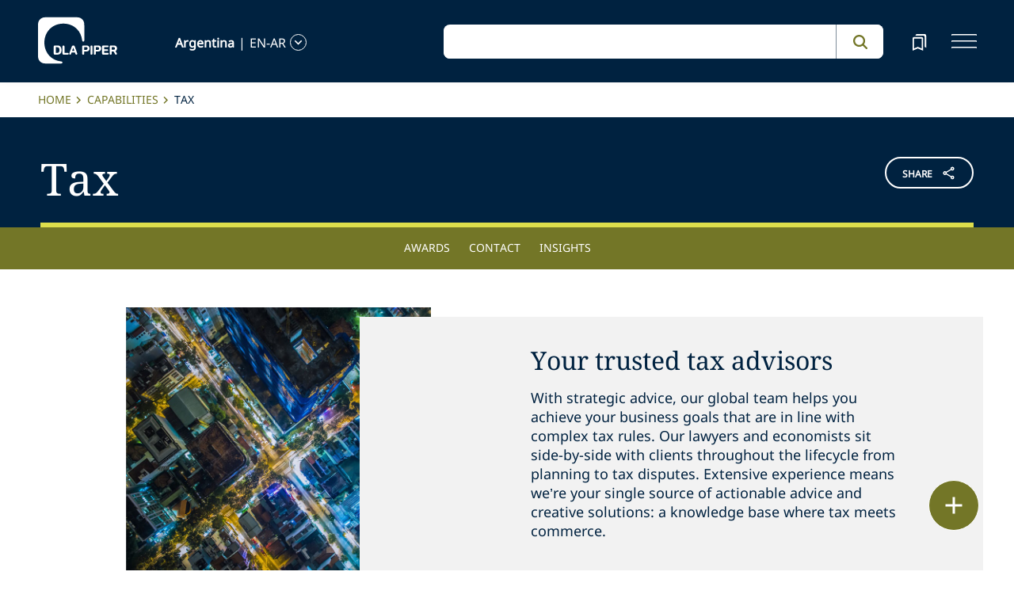

--- FILE ---
content_type: text/html; charset=utf-8
request_url: https://www.dlapiper.com/en-ar/capabilities/practice-area/tax
body_size: 50123
content:
<!DOCTYPE html><html lang="en-AR"><head><meta charSet="utf-8"/><title>Tax Lawyers and Economists | DLA Piper</title><meta name="viewport" content="width=device-width"/><link rel="icon" href="/favicon.ico?v=1" type="image/x-icon"/><link rel="preload" href="/fonts/variable/NotoSans-VariableFont-subset.woff2" as="font" type="font/woff2" crossorigin="anonymous"/><link rel="preload" href="/fonts/variable/NotoSerif-VariableFont-subset.woff2" as="font" type="font/woff2" crossorigin="anonymous"/><script src="https://cdn.cookielaw.org/scripttemplates/otSDKStub.js" type="text/javascript" charSet="UTF-8" data-domain-script="835dd027-5a08-45aa-a5c2-6498acae046f" integrity="sha384-u+jReGGZKTFvE8MxH77Q4a+c5ne5oDALpRRng5aFdtdfb+Gx6FONdBzwRiq/ulwX" crossorigin="anonymous" async=""></script><meta name="google-site-verification" content="kQj5UXzG-A968SKxpvltNtC5Zg8Ri76hVRKhkOMDGqU"/><script id="gtm-head-script">
                (function(w,d,s,l,i){
                  w[l]=w[l]||[];
                  w[l].push({'gtm.start': new Date().getTime(), event:'gtm.js'});
                  var f=d.getElementsByTagName(s)[0],
                      j=d.createElement(s),
                      dl=l!='dataLayer' ? ('&l=' + l) : '';
                  j.async=true;
                  j.src='https://www.googletagmanager.com/gtm.js?id=' + i + dl;
                  f.parentNode.insertBefore(j,f);
                })(window,document,'script','dataLayer','GTM-TPBSPGN');
              </script><script id="schemaMarkup" async=""><script type="application/ld+json">
{
  "@context": "https://schema.org",
  "@type": "WebPage",
  "name": "Tax",
  "url": "https://www.dlapiper.com/en/capabilities/practice-area/tax",
  "description": "DLA Piper's Tax practice advises on domestic and international tax matters, including planning, structuring, transactions, transfer pricing, audits, and disputes.",
  "inLanguage": "en",
  "isPartOf": {
    "@type": "WebSite",
    "name": "DLA Piper",
    "url": "https://www.dlapiper.com"
  },
  "breadcrumb": {
    "@type": "BreadcrumbList",
    "itemListElement": [
      {
        "@type": "ListItem",
        "position": 1,
        "name": "Capabilities",
        "item": "https://www.dlapiper.com/en/capabilities"
      },
      {
        "@type": "ListItem",
        "position": 2,
        "name": "Practice Areas",
        "item": "https://www.dlapiper.com/en/capabilities/practice-area"
      },
      {
        "@type": "ListItem",
        "position": 3,
        "name": "Tax",
        "item": "https://www.dlapiper.com/en/capabilities/practice-area/tax"
      }
    ]
  },
  "publisher": {
    "@type": "Organization",
    "name": "DLA Piper",
    "url": "https://www.dlapiper.com",
    "logo": {
      "@type": "ImageObject",
      "url": "https://www.dlapiper.com/globalassets/images/logo.png"
    },
    "sameAs": [
      "https://www.linkedin.com/company/dla-piper",
      "https://twitter.com/dlapiper",
      "https://www.youtube.com/user/dlapiper"
    ]
  },
  "mainEntity": {
    "@type": "Service",
    "serviceType": "Legal Service",
    "name": "Tax",
    "description": "Comprehensive tax legal services including international tax planning, transactional tax, transfer pricing, audits, appeals, and tax disputes.",
    "provider": {
      "@type": "Organization",
      "name": "DLA Piper",
      "url": "https://www.dlapiper.com"
    },
    "offers": {
      "@type": "Offer",
      "url": "https://www.dlapiper.com/en/capabilities/practice-area/tax"
    },
    "serviceOutput": [
      "International tax planning and structuring",
      "Transactional tax advice",
      "Transfer pricing and valuation",
      "Tax audits and appeals",
      "Tax controversy and dispute resolution"
    ]
  }
}
</script></script><script type="text/plain" class="optanon-category-4">document.getElementById(`peopleShareId`)?.classList?.remove(`disabled-cookies`); document.getElementById(`sharebtnId`)?.classList?.remove(`disabled-cookies`); document.getElementById(`officeShareId`)?.classList?.remove(`disabled-cookies`); document.getElementById(`heroShareId`)?.classList?.remove(`disabled-cookies`);</script><script type="text/plain" class="optanon-category-3">document.getElementById(`myIframe`)?.contentWindow.postMessage(`setToTrue`);</script><meta name="keywords" content="global tax lawyers, global tax law firm, global tax legal services, international tax law firm, international tax lawyers"/><meta name="twitter:image" content="/media/project/dlapiper-tenant/dlapiper/brand-images/dla-piper-og-image-default-logo.jpg?h=1302&amp;iar=0&amp;w=2500"/><meta name="twitter:card" content="summary"/><meta name="twitter:url" content=""/><meta name="twitter:title" content="Tax Lawyers and Economists | DLA Piper"/><meta name="twitter:description" content=""/><script async="" src="/autopilot_sdk.js" integrity="sha384-m1g3VKfDa5Ko7HNCMp8RVQKDKuKAe1y7Bv17QOOHuL+bz8RTBJfqEZty5yJ5QJSW" crossorigin="anonymous"></script><meta name="robots" content="index,follow"/><meta name="description" content="Explore how our 440+ tax lawyers and economists around the world address complex challenges of domestic and international commercial operations."/><meta property="og:title" content="Tax Lawyers and Economists | DLA Piper"/><meta property="og:description" content="Explore how our 440+ tax lawyers and economists around the world address complex challenges of domestic and international commercial operations."/><meta property="og:image" content="https://edge.sitecorecloud.io/dlapiperukl0cbf-dlapiperba5d-devd44d-3fa6/media/project/dlapiper-tenant/dlapiper/brand-images/dla-piper-og-image-default-logo.jpg?h=1302&amp;iar=0&amp;w=2500"/><meta name="content_type" content="capabilities"/><meta name="capabilities_title" content="Tax"/><meta name="capabilities_description" content="&lt;p&gt;With strategic advice, our global team helps you achieve your business goals in line with complex tax rules. Our lawyers and economists sit side-by-side with clients throughout the lifecycle from planning to tax disputes. Extensive experience means we&amp;rsquo;re your single source of actionable advice and creative solutions: a knowledge base where tax meets commerce.&amp;nbsp;&lt;/p&gt;"/><meta name="capabilities_language" content="en-AR"/><meta name="capabilities_countries" content="Morocco,South Africa,Australia,China,Hong Kong SAR China,Japan,Korea,New Zealand,Singapore,Thailand,Austria,Belgium,Czech Republic,Denmark,Finland,France,Germany,Hungary,Ireland,Italy,Luxembourg,Netherlands,Norway,Poland,Portugal,Romania,Slovak Republic,Spain,Sweden,United Kingdom,Argentina,Chile,Mexico,Peru,Bahrain,Oman,Qatar,UAE,Canada,Puerto Rico,United States"/><meta name="next-head-count" content="29"/><script>
                (function() {
                  if (typeof window === 'undefined') return;
                  
                  const originalLog = console.log;
                  const originalWarn = console.warn;
                  const originalError = console.error;
                  const originalInfo = console.info;
                  const originalDebug = console.debug;
                  const originalTable = console.table;
                  
                  const shouldFilter = (args) => {
                    try {
                      const message = args.map(arg => {
                        if (typeof arg === 'string') return arg;
                        if (typeof arg === 'object' && arg !== null) {
                          try {
                            return JSON.stringify(arg);
                          } catch (e) {
                            return String(arg);
                          }
                        }
                        return String(arg);
                      }).join(' ');
                      
                      return message.includes('Extracted itemId:') || 
                             message.includes('No capabilities found') ||
                             message.includes('Capabilities:') ||
                             message.includes('Extra attributes from the server') ||
                             message.includes('data-prefetch-handled') ||
                             message.includes('OneTrust Id') ||
                             message.includes('Piwik PRO Id') ||
                             message.includes('Piwik PRO OneTrust integration') ||
                             message.includes('Browser Events SDK is not initialized') ||
                             message.includes('(index)');
                    } catch (e) {
                      return false;
                    }
                  };
                  
                  console.log = function(...args) {
                    if (!shouldFilter(args)) {
                      originalLog.apply(console, args);
                    }
                  };
                  
                  console.warn = function(...args) {
                    if (!shouldFilter(args)) {
                      originalWarn.apply(console, args);
                    }
                  };
                  
                  console.error = function(...args) {
                    if (!shouldFilter(args)) {
                      originalError.apply(console, args);
                    }
                  };
                  
                  console.info = function(...args) {
                    if (!shouldFilter(args)) {
                      originalInfo.apply(console, args);
                    }
                  };
                  
                  console.debug = function(...args) {
                    if (!shouldFilter(args)) {
                      originalDebug.apply(console, args);
                    }
                  };
                  
                  console.table = function(...args) {
                    // Check if table data contains OneTrust/Piwik mapping
                    const shouldSuppress = args.some(arg => {
                      if (Array.isArray(arg)) {
                        return arg.some(item => 
                          item && typeof item === 'object' && 
                          ('OneTrust Id' in item || 'Piwik PRO Id' in item)
                        );
                      }
                      if (arg && typeof arg === 'object') {
                        return 'OneTrust Id' in arg || 'Piwik PRO Id' in arg;
                      }
                      return false;
                    });
                    if (!shouldSuppress && !shouldFilter(args)) {
                      originalTable.apply(console, args);
                    }
                  };
                })();
              </script><link rel="preload" href="https://www.dlapiper.com/_next/static/css/583822b5948dd391.css" as="style"/><link rel="stylesheet" href="https://www.dlapiper.com/_next/static/css/583822b5948dd391.css" data-n-g=""/><link rel="preload" href="https://www.dlapiper.com/_next/static/css/bb087ace6642efaa.css" as="style"/><link rel="stylesheet" href="https://www.dlapiper.com/_next/static/css/bb087ace6642efaa.css" data-n-g=""/><link rel="preload" href="https://www.dlapiper.com/_next/static/css/d58b124b30625b22.css" as="style"/><link rel="stylesheet" href="https://www.dlapiper.com/_next/static/css/d58b124b30625b22.css" data-n-g=""/><link rel="preload" href="https://www.dlapiper.com/_next/static/css/c70a252913e6a334.css" as="style"/><link rel="stylesheet" href="https://www.dlapiper.com/_next/static/css/c70a252913e6a334.css" data-n-p=""/><noscript data-n-css=""></noscript><script defer="" nomodule="" src="https://www.dlapiper.com/_next/static/chunks/polyfills-42372ed130431b0a.js"></script><script defer="" src="https://www.dlapiper.com/_next/static/chunks/7221.f2f3d79c6498e2c2.js"></script><script defer="" src="https://www.dlapiper.com/_next/static/chunks/4799.45a02d24e9e2e05b.js"></script><script src="https://www.dlapiper.com/_next/static/chunks/runtime-b47be798dc44ae95.js" defer=""></script><script src="https://www.dlapiper.com/_next/static/chunks/framework-f67df17f-a157df4dcde5f49b.js" defer=""></script><script src="https://www.dlapiper.com/_next/static/chunks/framework-27161c75-5f4d458d7990d8c2.js" defer=""></script><script src="https://www.dlapiper.com/_next/static/chunks/framework-f0c7af75-72e26d77495c6813.js" defer=""></script><script src="https://www.dlapiper.com/_next/static/chunks/framework-0fbe0e3f-d0e1712cd9ce15db.js" defer=""></script><script src="https://www.dlapiper.com/_next/static/chunks/framework-2898f16f-cae4c790f7e07be4.js" defer=""></script><script src="https://www.dlapiper.com/_next/static/chunks/framework-8cbd2506-9de7036a4d317388.js" defer=""></script><script src="https://www.dlapiper.com/_next/static/chunks/main-71bcdf6305488e36.js" defer=""></script><script src="https://www.dlapiper.com/_next/static/chunks/ui-f11ffcba5a52d95a.js" defer=""></script><script src="https://www.dlapiper.com/_next/static/chunks/3951-f5521f069e4c70d9.js" defer=""></script><script src="https://www.dlapiper.com/_next/static/chunks/661-2ba3a790d8a61ba9.js" defer=""></script><script src="https://www.dlapiper.com/_next/static/chunks/1234-2f0ad4e24e6c8a0e.js" defer=""></script><script src="https://www.dlapiper.com/_next/static/chunks/pages/_app-f3956634-c77c5c04e8a17252.js" defer=""></script><script src="https://www.dlapiper.com/_next/static/chunks/pages/_app-0a39d995-ee9dad539d0ec8b8.js" defer=""></script><script src="https://www.dlapiper.com/_next/static/chunks/sitecore-f9755e5de37abdcc.js" defer=""></script><script src="https://www.dlapiper.com/_next/static/chunks/c47f2fed-46db0e26f2c40bc2.js" defer=""></script><script src="https://www.dlapiper.com/_next/static/chunks/c16184b3-89853bdb6efbfae3.js" defer=""></script><script src="https://www.dlapiper.com/_next/static/chunks/9f4e7ca3-d751bb08134983ce.js" defer=""></script><script src="https://www.dlapiper.com/_next/static/chunks/vendors-aacc2dbb-f83e81fcd49b23c4.js" defer=""></script><script src="https://www.dlapiper.com/_next/static/chunks/vendors-00833fa6-50cdaec88290c594.js" defer=""></script><script src="https://www.dlapiper.com/_next/static/chunks/vendors-b49fab05-db44b1b359c8c4b5.js" defer=""></script><script src="https://www.dlapiper.com/_next/static/chunks/vendors-b2b52cf2-f0cfbb29dbbcbc8e.js" defer=""></script><script src="https://www.dlapiper.com/_next/static/chunks/vendors-ce0553a9-f5381f1234914114.js" defer=""></script><script src="https://www.dlapiper.com/_next/static/chunks/vendors-f945abb9-6d216c411c4e7cd1.js" defer=""></script><script src="https://www.dlapiper.com/_next/static/chunks/vendors-8cbd2506-52edae88bc3a715e.js" defer=""></script><script src="https://www.dlapiper.com/_next/static/chunks/vendors-05dbca37-ab652684d20d3466.js" defer=""></script><script src="https://www.dlapiper.com/_next/static/chunks/vendors-44d075c1-e152f26b246bc774.js" defer=""></script><script src="https://www.dlapiper.com/_next/static/chunks/vendors-6391b56b-77fd205089f9b23e.js" defer=""></script><script src="https://www.dlapiper.com/_next/static/chunks/vendors-78a34c87-c52e30537370c52a.js" defer=""></script><script src="https://www.dlapiper.com/_next/static/chunks/8300-1addb18de7a88b6a.js" defer=""></script><script src="https://www.dlapiper.com/_next/static/chunks/6085-7e5e667cc0fbc1ff.js" defer=""></script><script src="https://www.dlapiper.com/_next/static/chunks/4252-95f68a40ac3f72a8.js" defer=""></script><script src="https://www.dlapiper.com/_next/static/chunks/7971-59fb923d67f4cad0.js" defer=""></script><script src="https://www.dlapiper.com/_next/static/chunks/8692-e5dc112af0bfa00a.js" defer=""></script><script src="https://www.dlapiper.com/_next/static/chunks/3872-11063a3188afa891.js" defer=""></script><script src="https://www.dlapiper.com/_next/static/chunks/3692-ebf023a9a1fd75be.js" defer=""></script><script src="https://www.dlapiper.com/_next/static/chunks/4156-bb8694de6ebf31d4.js" defer=""></script><script src="https://www.dlapiper.com/_next/static/chunks/8765-20d98fec3b18d61b.js" defer=""></script><script src="https://www.dlapiper.com/_next/static/chunks/8195-a8aa87341c490cc1.js" defer=""></script><script src="https://www.dlapiper.com/_next/static/chunks/8420-f28a0cb6d1489112.js" defer=""></script><script src="https://www.dlapiper.com/_next/static/chunks/7198-63295257d269e016.js" defer=""></script><script src="https://www.dlapiper.com/_next/static/chunks/4130-9dd29d8db46ac880.js" defer=""></script><script src="https://www.dlapiper.com/_next/static/chunks/5594-cd8f9aad28c0cca0.js" defer=""></script><script src="https://www.dlapiper.com/_next/static/chunks/7760-577de6d4cbd53b99.js" defer=""></script><script src="https://www.dlapiper.com/_next/static/chunks/4261-44c88b445cf50bc1.js" defer=""></script><script src="https://www.dlapiper.com/_next/static/chunks/pages/%5B%5B...path%5D%5D-507560580aa74d79.js" defer=""></script><script src="https://www.dlapiper.com/_next/static/zP7LT3HpxdUzAM-SD7TN0/_buildManifest.js" defer=""></script><script src="https://www.dlapiper.com/_next/static/zP7LT3HpxdUzAM-SD7TN0/_ssgManifest.js" defer=""></script></head><body><script type="text/javascript" async="">(function(window, document, dataLayerName, id) {
window[dataLayerName]=window[dataLayerName]||[],window[dataLayerName].push({start:(new Date).getTime(),event:"stg.start"});var scripts=document.getElementsByTagName('script')[0],tags=document.createElement('script');
function stgCreateCookie(a,b,c){var d="";if(c){var e=new Date;e.setTime(e.getTime()+24*c*60*60*1e3),d="; expires="+e.toUTCString();f="; SameSite=Strict"}document.cookie=a+"="+b+d+f+"; path=/"}
var isStgDebug=(window.location.href.match("stg_debug")||document.cookie.match("stg_debug"))&&!window.location.href.match("stg_disable_debug");stgCreateCookie("stg_debug",isStgDebug?1:"",isStgDebug?14:-1);
var qP=[];dataLayerName!=="dataLayer"&&qP.push("data_layer_name="+dataLayerName),isStgDebug&&qP.push("stg_debug");var qPString=qP.length>0?("?"+qP.join("&")):"";
tags.async=!0,tags.src="https://dlapiper.containers.piwik.pro/"+id+".js"+qPString,scripts.parentNode.insertBefore(tags,scripts);
!function(a,n,i){a[n]=a[n]||{};for(var c=0;c<i.length;c++)!function(i){a[n][i]=a[n][i]||{},a[n][i].api=a[n][i].api||function(){var a=[].slice.call(arguments,0);"string"==typeof a[0]&&window[dataLayerName].push({event:n+"."+i+":"+a[0],parameters:[].slice.call(arguments,1)})}}(i[c])}(window,"ppms",["tm","cm"]);
})(window, document, 'dataLayer', '37507639-23e2-45bd-836f-680c45d2b27c');</script><div id="__next"><byoc-registration components="[]" datasources="[]"></byoc-registration><div class="prod-mode"><header><div id="header"><!--$--><!--$--><div class="header-component-wrapper"><div class="header-component"><div class="header-wrapper"><div class="logo" data-html2canvas-ignore="true"><a class="logo-img" aria-label="dla-piper"><span class="logo-symbol"></span><div id="dla-desktop-logo" class=""></div><div id="dla-mobile-logo" class=""></div></a></div><a href="#mainContainer" aria-label="Skip to main content" class="skip-nav">Skip to main content</a><div class="language-selector-desktop" data-html2canvas-ignore="true"><div class="country-and-language"><span class="country"></span><span class="country-language-seperator">|</span><span class="language"></span><span data-testid="languageArrowId" class="open-arrow-outline"><button aria-label="language-selector" class="open-arrow"></button></span></div></div><div class="search main-search" data-html2canvas-ignore="true"><div class=""><div data-enable-omnibox="true" class="header-search-btn"></div></div></div><button tabindex="0" data-html2canvas-ignore="true" id="bookmarkId" class="bookmark" aria-label="bookmark"><span class="bookmark-icon" role="presentation"></span></button><button tabindex="0" class="menutoggle" aria-label="navigation-menu" data-html2canvas-ignore="true"><span class="hamburger-icon"><span></span><span></span><span></span></span><span class="nav-close close-button"><a aria-label="close icon"></a></span></button></div><div class="navigation-menus"><nav class="nav-list" role="navigation"><ul class="nav-links"><li data-testid="mainheaderid"><a tabindex="-1" class="nav-links-anchor internal" target="" href="/en-ar/people">People</a></li><li data-testid="mainheaderid"><a tabindex="-1" class="nav-links-anchor internal" target="" href="/en-ar/capabilities">Capabilities</a></li><li data-testid="mainheaderid"><a tabindex="-1" class="nav-links-anchor internal" target="" href="/en-ar/about-us">About us</a></li><li data-testid="mainheaderid"><a tabindex="-1" class="nav-links-anchor internal" target="" href="/en-ar/insights/featured-insights">Insights</a></li><li data-testid="mainheaderid"><a tabindex="-1" class="nav-links-anchor internal" target="" href="/en-ar/careers">Careers</a></li><li><ul class="nav-links-hr"><li data-testid="subheaderid"><a tabindex="-1" class="nav-sub-links-anchor internal" target="" title="Locations" href="/en-ar/locations">Locations</a></li><li data-testid="subheaderid"><a tabindex="-1" class="nav-sub-links-anchor internal" target="" title="News" href="/en-ar/news">News</a></li><li data-testid="subheaderid"><a tabindex="-1" class="nav-sub-links-anchor internal" target="" title="Events" href="/en-ar/events">Events</a></li><li data-testid="subheaderid"><a tabindex="-1" class="nav-sub-links-anchor internal" title="Blogs" href="/en-ar/insights/blogs">Blogs</a></li><li data-testid="subheaderid"><a tabindex="-1" class="nav-sub-links-anchor internal" target="" title="Alumni" href="/en-ar/alumni">Alumni</a></li></ul></li><li class="language-selector-mobile"><div class="country-and-language"><span class="country"></span><span class="country-language-seperator">|</span><span class="language"></span><span data-testid="mobArrowId" class="open-arrow-outline"><button class="open-arrow" aria-label="languge-selector"></button></span></div></li></ul></nav></div><div class="bookmark-menu-container" data-html2canvas-ignore="true"><!--$--><div class="bookmark-menu-wrapper"><div class="empty-bookmark"><p>Add a bookmark to get started</p><div class="button-cta"><a prefetch-data="prefetch-data" href="/en-ar/bookmarks">Bookmarks info</a></div></div></div><!--/$--></div><div class="language-selector-container" data-html2canvas-ignore="true"><!--$--><div></div><!--/$--></div></div></div><!--/$--><!--/$--><!--$--><!--/$--></div></header><main class="container-fluid" id="content"><div style="display:none" class="campaignName"></div><div style="display:none" class="relatedCountries">Morocco,South Africa,Australia,China,Hong Kong SAR China,Japan,Korea,New Zealand,Singapore,Thailand,Austria,Belgium,Czech Republic,Denmark,Finland,France,Germany,Hungary,Ireland,Italy,Luxembourg,Netherlands,Norway,Poland,Portugal,Romania,Slovak Republic,Spain,Sweden,United Kingdom,Argentina,Chile,Mexico,Peru,Bahrain,Oman,Qatar,UAE,Canada,Puerto Rico,United States</div><!--$--><div class="breadcrumb-component"><div class="col-lg-12"><section id="pattern" class="pattern"><ul class="crumbs" role="navigation" aria-label="breadcrumb list"><li class="crumb-listData"><a prefetch-data="prefetch-data" href="/en-ar">Home </a></li><li class="crumb-listData"><a prefetch-data="prefetch-data" href="/en-ar/capabilities">Capabilities</a></li><li class="crumb-listData">Tax</li></ul></section></div></div><!--/$--><!--$--><div class="share-component "><div class="share-component-container"><div class="row g-0"><div class="col-10"><h1 class="share-heading editabletest" id="primarytitle">Tax</h1></div><div id="sharebtnId" role="button" class="col-2 share-btn-wrapper disabled-cookies"><div class="share-button">
<span class="button-txt">share</span>
<div class="share-icon">&nbsp;</div>
</div>
<div class="share-links">
<a class="sharethis_button_linkedin">
<span class="link-text st-custom-button" data-network="linkedin">LinkedIn</span>
</a>
<a class="sharethis_button_facebook">
<span class="st-custom-button link-text" data-network="facebook">Facebook</span>
</a>
<a class="sharethis_button_twitter">
<span class="st-custom-button link-text" data-network="twitter">Twitter</span>
</a>
<a class="sharethis_button_email">
<span class="link-text st-custom-button" data-network="email">Email</span>
</a>
<a class="sharethis_button_whatsapp">
<span class="st-custom-button link-text" data-network="whatsapp">Whatsapp</span>
</a>
<a class="sharethis_button_line">
<span class="st-custom-button link-text" data-network="line">Line</span>
</a>
<a class="sharethis_button_wechat">
<span class="link-text st-custom-button" data-network="wechat">WeChat</span>
</a>
<a class="sharethis_button_xing">
<span class="link-text st-custom-button" data-network="xing">Xing</span>
</a>
</div></div></div></div></div><!--/$--><!--$--><div class="anchor-nav-component Green sticky-anchor" data-html2canvas-ignore="true"><div class="anchor-nav-desktop"><ul class="anchor-nav-list" role="menu"><li data-testid="anchornavId"><a href="#awards" data-text="Awards" class="menuClass">Awards</a></li><li data-testid="anchornavId"><a href="#contact" data-text="Contact" class="menuClass">Contact</a></li><li data-testid="anchornavId"><a href="#insights" data-text="Insights" class="menuClass">Insights</a></li></ul></div><div class="anchor-nav-mobile"><div class="dropdown-section" id="language"><a href="#awards" class="anchor-nav-dropdown">Awards</a><span class="dropdown-arrow"></span></div><ul class="anchor-dropdown-menu"><li data-testid="anchornavmobId"><a class="anchor-dropdown-item" href="#awards">Awards</a></li><li data-testid="anchornavmobId"><a class="anchor-dropdown-item" href="#contact">Contact</a></li><li data-testid="anchornavmobId"><a class="anchor-dropdown-item" href="#insights">Insights</a></li></ul></div></div><!--/$--><!--$--><div class="image-text-component" id=""><div class="image-text-container"><div class="row extended-image-overlap"><div class="d-flex flex-column justify-content-center col-lg-6 pdlr-0"><div class="extended-image-box"><img alt="" width="800" height="800" sizes="(min-width: 1000px) calc(32vw - 25px), calc(100vw - 32px)" loading="eager" src="https://edge.sitecorecloud.io/dlapiperukl2c48-dlapiper7aff-prodb8eb-83a9/media/project/dlapiper-tenant/dlapiper/capabilities/tax/website_capabilities_092-tax.jpg?h=800&amp;iar=0&amp;w=800"/></div></div><div class="d-flex flex-column justify-content-center col-lg-6 px-0"><div class="text-box grey"><h4 class="optional-headline">Your trusted tax advisors</h4><div class="text-box-description"><p>With strategic advice, our global team helps you achieve your business goals that are in line with complex tax rules. Our lawyers and economists sit side-by-side with clients throughout the lifecycle from planning to tax disputes. Extensive experience means we&rsquo;re your single source of actionable advice and creative solutions: a knowledge base where tax meets commerce.&nbsp;</p></div></div></div></div></div></div><!--/$--><!--$--><div class="related-capability-component" id=""><div class="related-capability-container"><h4 id="relatedHeading" class="heading">Related capabilities and experience</h4><div class="related-capability-section"><a class="topic-box" prefetch-data="prefetch-data" href="/en-ar/capabilities/practice-area/tax/international-corporate-reorganizations">International Corporate Reorganizations</a><a class="topic-box" prefetch-data="prefetch-data" href="/en-ar/capabilities/practice-area/tax/international-tax-and-structuring">International Tax and Structuring</a><a class="topic-box" prefetch-data="prefetch-data" href="/en-ar/capabilities/practice-area/tax/private-clients-trusts-and-estates">Family Business and Wealth Management </a><a class="topic-box" prefetch-data="prefetch-data" href="/en-ar/capabilities/practice-area/tax/tax-controversy">Tax Controversy and Disputes</a><a class="topic-box" prefetch-data="prefetch-data" href="/en-ar/capabilities/practice-area/tax/transactional-tax">Transactional Tax</a><a class="topic-box" prefetch-data="prefetch-data" href="/en-ar/capabilities/practice-area/tax/transfer-pricing-and-valuation">Transfer Pricing and Valuation</a></div></div></div><!--/$--><!--$--><div class="withoutreadmore-element" data-testid="withoutreadmore-element" id=""><div class="row margin-left-right-0"><div class="col-lg-2"></div><div class="col-lg-8 freetext-component"><div class="freeText-description"><div class="lessCopy"><p>Multinational businesses encounter cross-border tax, legal and operational issues. They&rsquo;re experiencing complex international tax policymaking and more coordination between tax authorities. These challenges require both an international approach and a thorough knowledge of local markets.</p>
<p>With reforms that are continually under way, senior tax decision-makers face endless challenges. These range from anti-tax avoidance measures to political and tax technical issues arising from digitalization, and from taxation of supply chains to managing tax certainty, audit and controversy.</p></div></div></div><div class="col-lg-2"></div></div></div><!--/$--><!--$--><div class="row margin-left-right-0 article-quote-component-wrapper" data-html2canvas-ignore="true"><div class="col-lg-1"></div><div class="col-lg-10"><div class="article-quote-component"><h2 class="article-quote">“<span>They provide outstanding analytical advice for very complex cases while keeping in mind the commercial realities and administrative aspects of their solutions,&quot; and &quot;their international network is remarkable as they really deliver seamless products bridging various jurisdictions.</span>”</h2><p class="author">Chambers Global</p></div></div><div class="col-lg-1"></div></div><!--/$--><!--$--><div class="withoutreadmore-element" data-testid="withoutreadmore-element" id=""><div class="row margin-left-right-0"><div class="col-lg-2"></div><div class="col-lg-8 freetext-component"><div class="freeText-description"><div class="lessCopy"><p>We advise multinationals on these areas and more. Our work covers not only international tax planning and structuring but also complex financial transactions, transfer pricing, tax audits and appeals, and disputes, including criminal law. Businesses turn to us for our deep technical knowledge, commercial awareness and cross-border capabilities.&nbsp;&nbsp;</p>
<p>Our team of 440+ lawyers and economists monitor the legal and tax positions in the jurisdictions where you do business. We&rsquo;re joined by lawyers from Finance, Corporate, Real Estate, Government Affairs, Intellectual Property, and Employment and Employee Compensation for advice in those areas.&nbsp;&nbsp;</p>
<p>We work with you to keep the tax side of your business activities in order. And you benefit from attorney&ndash;client and work product privileges. Our experience covers multiple sectors, ranging from funds and asset management to life sciences and technology &ndash; where, for example, we review and structure the tax elements of deals and R&amp;D.&nbsp;&nbsp;</p>
<p>As a global firm, we take a global view. Wherever you&rsquo;re based or wherever you do business, we resolve your domestic and cross-border tax issues.&nbsp;&nbsp;</p></div></div></div><div class="col-lg-2"></div></div></div><!--/$--><!--$--><!--/$--><!--$--><div class="withoutreadmore-element" data-testid="withoutreadmore-element" id="experience"><div class="row margin-left-right-0"><div class="col-lg-2"></div><div class="col-lg-8 freetext-component"><p class="FreeText-title">Experience</p><div class="freeText-description"><div class="lessCopy"><p>To find out how we have delivered for our clients, visit our&nbsp;<a href="/en-ar/capabilities/practice-area/tax/international-corporate-reorganizations">International Corporate Reorganizations</a>, <a href="/en-ar/capabilities/practice-area/tax/international-tax-and-structuring">International Tax and Structuring</a>, <a href="/en-ar/capabilities/practice-area/tax/private-clients-trusts-and-estates">Private Client Trusts and Estates</a>, <a href="/en-ar/capabilities/practice-area/tax/tax-controversy">Tax Controversy</a>, <a href="/en-ar/capabilities/practice-area/tax/transactional-tax">Transactional Tax</a>&nbsp;and <a href="/en-ar/capabilities/practice-area/tax/transfer-pricing-and-valuation">Transfer Pricing</a>&nbsp;pages.&nbsp;</p></div></div></div><div class="col-lg-2"></div></div></div><!--/$--><!--$--><div class="rich-text-heading-component " id="awards"><div class="rich-text-container"><h2 class="rich-text-header">Awards and recognition</h2><div class="border-bottom-perspective"></div></div></div><!--/$--><!--$--><!--/$--><!--$--><!--/$--><!--$--><!--/$--><!--$--><!--/$--><!--$--><div class="rich-text-heading-component gray-background" id="contact"><div class="rich-text-container"><h2 class="rich-text-header">Contact</h2><div class="border-bottom-perspective"></div></div></div><!--/$--><!--$--><div class="row dla-contacts contactmargin-top gray-background contactwidthwithtitle   " id=""><div class="col-lg-4 col-12 g-0"><div id="contactList" class="contact-header"><h4 id="dpp" class="topichub-header">Global leaders</h4><div id="child" class="topic-btm-lbl"></div></div></div><div class="col-lg-8 col-12 g-0"><div class="contact-list"><div class="row margin-left-right-0 "><a style="margin-bottom:2%" class="contact-card col-lg-3 col-11" prefetch-data="prefetch-data" href="/en-ar/people/k/kim-sang"><div class=""><div class="contact-card col-lg-12 text-center col-3 pull-left "><div class="contact-zoom"><img alt="Sang Kim" width="506" height="506" class="contact-img img-responsive" loading="lazy" src="https://edge.sitecorecloud.io/dlapiperukl2c48-dlapiper7aff-prodb8eb-83a9/media/project/dlapiper-tenant/dlapiper/bio-images/s/sang_kim_web_crop.jpg?h=506&amp;iar=0&amp;w=506"/></div></div><div class="col-lg-12 col-9 pull-right"><div class="contact-name">Sang<!-- --> <!-- -->Kim</div><div class="bottomtext"><div>Partner<br />
Global Co-Chair</div></div></div></div></a><a style="margin-bottom:2%" class="contact-card col-lg-3 col-11" prefetch-data="prefetch-data" href="/en-ar/people/w/wantz-jacques"><div class=""><div class="contact-card col-lg-12 text-center col-3 pull-left "><div class="contact-zoom"><img alt="" width="506" height="506" class="contact-img img-responsive" loading="lazy" src="https://edge.sitecorecloud.io/dlapiperukl2c48-dlapiper7aff-prodb8eb-83a9/media/project/dlapiper-tenant/dlapiper/bio-images/j/jacques_wantz_web_crop.jpg?h=506&amp;iar=0&amp;w=506"/></div></div><div class="col-lg-12 col-9 pull-right"><div class="contact-name">Jacques<!-- --> <!-- -->Wantz</div><div class="bottomtext"><div>Partner<br />
Global Co-Chair</div></div></div></div></a></div></div></div></div><!--/$--><!--$--><!--/$--><!--$--><!--/$--><!--$--><!--/$--><!--$--><div class="rich-text-heading-component " id="insights"><div class="rich-text-container"><h2 class="rich-text-header">Featured insights</h2><div class="border-bottom-perspective"></div></div></div><!--/$--><!--$--><div class="gallery-container" id=""><div class="row gallery-box" style="margin-top:1%"><div class="col-lg-4 dynamic-auto-height" style="margin-bottom:1.8%"><div class="card"><div class="image-title-wrap "><div class="img-wrap height-onethird"><a prefetch-data="prefetch-data" href="/en-ar/insights/topics/global-tax-reform"><img alt="" width="2560" height="975" sizes="(min-width: 1000px) calc(33.35vw - 56px), calc(100vw - 32px)" class="card-img" loading="lazy" src="https://edge.sitecorecloud.io/dlapiperukl2c48-dlapiper7aff-prodb8eb-83a9/media/project/dlapiper-tenant/dlapiper/editorialdefaultimages/website_hero_circuar_motion_lights_p_0155_mono.jpg?h=975&amp;iar=0&amp;w=2560"/></a></div><div class="title"><a class="title" prefetch-data="prefetch-data" href="/en-ar/insights/topics/global-tax-reform">Global Tax Reform – Plan for the impact of technical provisions under consideration</a></div></div><div class="card-content "><div class="description"></div></div></div></div><div class="col-lg-4 dynamic-auto-height" style="margin-bottom:1.8%"><div class="card"><div class="image-title-wrap "><div class="img-wrap height-onethird"><a prefetch-data="prefetch-data" href="/en-ar/insights/publications/crossroads-icr-insights"><img alt="" width="2560" height="975" sizes="(min-width: 1000px) calc(33.35vw - 56px), calc(100vw - 32px)" class="card-img" loading="lazy" src="https://edge.sitecorecloud.io/dlapiperukl2c48-dlapiper7aff-prodb8eb-83a9/media/project/dlapiper-tenant/dlapiper/editorialdefaultimages/website_hero_abstract_architectural_lights_p_0077_mono.jpg?h=975&amp;iar=0&amp;w=2560"/></a></div><div class="title"><a class="title" prefetch-data="prefetch-data" href="/en-ar/insights/publications/crossroads-icr-insights">Crossroads – Insights to consider during an international corporate reorganization</a></div></div><div class="card-content "><div class="description"></div></div></div></div><div class="col-lg-4 dynamic-auto-height" style="margin-bottom:1.8%"><div class="card"><div class="image-title-wrap "><div class="img-wrap height-onethird"><a href="https://www.dlapiperintelligence.com/apa-map/index.html"><img alt="" width="2560" height="975" sizes="(min-width: 1000px) calc(33.35vw - 56px), calc(100vw - 32px)" class="card-img" loading="lazy" src="https://edge.sitecorecloud.io/dlapiperukl2c48-dlapiper7aff-prodb8eb-83a9/media/project/dlapiper-tenant/dlapiper/editorialdefaultimages/website_hero_modern-ceiling_p_0650.jpg?h=975&amp;iar=0&amp;w=2560"/></a></div><div class="title"><a class="title" href="https://www.dlapiperintelligence.com/apa-map/index.html">MAP and APA online guide</a></div></div><div class="card-content "><div class="description"></div></div></div></div></div></div><!--/$--><!--$--><div class="gallery-container" id=""></div><!--/$--><!--$--><div class="tertiary-content-component background-white" id=""><div class="tertiary-content-wrapper"><div class="content-container"><h2 class="heading">News and insights</h2><div class="content-section"><div class="row content-box"><div class="col-lg-4"><a class="card" prefetch-data="prefetch-data" href="/en-ar/events/2026/03/private-credit-academy"><span class="category">Events</span><div class="img-wrap"><div class="image-wrapper"><img alt="" loading="lazy" decoding="async" data-nimg="fill" class="card-img" style="position:absolute;height:100%;width:100%;left:0;top:0;right:0;bottom:0;color:transparent" src="https://edge.sitecorecloud.io/dlapiperukl2c48-dlapiper7aff-prodb8eb-83a9/media/project/dlapiper-tenant/dlapiper/editorialdefaultimages/new_york_usa_city_l_0263-2560x975.jpg?h=975&amp;iar=0&amp;w=2560"/></div></div><div class="card-content"><p class="description" role="heading" data-testid="bigFeatureDescription">Private Credit Academy</p><p class="date">11 March 2026<!-- --> </p></div></a></div><div class="col-lg-4"><a class="card" prefetch-data="prefetch-data" href="/en-ar/insights/publications/2026/01/belgian-tax-new-years-letter-what-did-2025-bring-and-whats-in-store-for-2026"><span class="category">Publication</span><div class="img-wrap"><div class="image-wrapper"><img alt="" loading="lazy" decoding="async" data-nimg="fill" class="card-img" style="position:absolute;height:100%;width:100%;left:0;top:0;right:0;bottom:0;color:transparent" src="https://edge.sitecorecloud.io/dlapiperukl2c48-dlapiper7aff-prodb8eb-83a9/media/project/dlapiper-tenant/dlapiper/editorialdefaultimages/people_rushing_s_2715-4k-(1).jpg?h=975&amp;iar=0&amp;w=2560"/></div></div><div class="card-content"><p class="description" role="heading" data-testid="bigFeatureDescription">Belgian Tax New Year's Letter: What did 2025 bring and what's in store for 2026?</p><p class="date">13 January 2026<!-- --> </p></div></a></div><div class="col-lg-4"><a class="card" prefetch-data="prefetch-data" href="/en-ar/insights/publications/2026/01/oecd-releases-pillar-two-side-by-side-package-key-tax-takeaways-for-businesses"><span class="category">Publication</span><div class="img-wrap"><div class="image-wrapper"><img alt="" loading="lazy" decoding="async" data-nimg="fill" class="card-img" style="position:absolute;height:100%;width:100%;left:0;top:0;right:0;bottom:0;color:transparent" src="https://edge.sitecorecloud.io/dlapiperukl2c48-dlapiper7aff-prodb8eb-83a9/media/project/dlapiper-tenant/dlapiper/editorialdefaultimages/abstact_architectural_ceiling_p_0089.jpg?h=975&amp;iar=0&amp;w=2560"/></div></div><div class="card-content"><p class="description" role="heading" data-testid="bigFeatureDescription">OECD releases Pillar Two Side-by-Side package: Key tax takeaways for businesses</p><p class="date">13 January 2026<!-- --> <span>.</span>6 minute read</p></div></a></div></div></div></div><a data-testid="view-all-Id" href="/en-ar/viewmorelandingpage?t=All&amp;f:RelatedCapabilityID=[Tax]" target="" class="view-all">View All<span aria-label="arrowicon" class="rightarrowicon"></span></a></div></div><!--/$--><!--$--><div class="feature-cta-component" data-html2canvas-ignore="true"><div class="feature-cta-wrapper"><div class="feature-cta"><div class="row align-items-end mx-lg-0"><div class="col-lg-5 offset-lg-1"><div class="cta-container"><a target="" class="cta-with-arrow" role="button" href="/en-ar/people?t=All&amp;sort=relevance&amp;f:RelatedCapabilityID=%5BTax%5D"><h2 class="cta-text large">Find a lawyer</h2><span role="presentation" class="arrow"></span></a></div></div></div></div></div></div><!--/$--><!--$--><div class="floating-button-component hidePrint" data-html2canvas-ignore="true"><div class="floating-button-wrapper"><button class="floating-button" aria-label="floating button"><span class="floating-button-icon" role="presentation"></span></button><div class="contact-list-box"><div class="contact-list"><button class="bookmark item" tabindex="-1">Bookmark</button><a href="#" role="button" class="print item" tabindex="-1">Print</a></div></div></div></div><!--/$--></main><footer><div id="footer"><!--$--><!--$--><div class="component  "><div data-html2canvas-ignore="true"><div class="footer-container" data-html2canvas-ignore="true"><div class="footer-wrapper"><div class="footer-columns"><div class="row"><div class="col-lg-4 links-section"><ul class="big-links"><li data-testid="mainfooterid"><a target="" class="internal" prefetch-data="prefetch-data" href="/en-ar/people">People</a></li><li data-testid="mainfooterid"><a class="internal" prefetch-data="prefetch-data" href="/en-ar/capabilities">Capabilities</a></li><li data-testid="mainfooterid"><a target="" class="internal" prefetch-data="prefetch-data" href="/en-ar/about-us">About us</a></li><li data-testid="mainfooterid"><a target="_blank" class="internal" prefetch-data="prefetch-data" href="/en-ar/insights">Insights</a></li><li data-testid="mainfooterid"><a target="" class="internal" prefetch-data="prefetch-data" href="/en-ar/careers">Careers</a></li></ul><ul class="small-links"><li data-testid="subfooterid"><a class="internal" target="" prefetch-data="prefetch-data" href="/en-ar/locations">Locations</a></li><li data-testid="subfooterid"><a class="internal" target="" prefetch-data="prefetch-data" href="/en-ar/news">News</a></li><li data-testid="subfooterid"><a class="internal" target="" prefetch-data="prefetch-data" href="/en-ar/events">Events</a></li><li data-testid="subfooterid"><a class="internal" target="" prefetch-data="prefetch-data" href="/en-ar/alumni">Alumni</a></li></ul></div><div class="col-lg-4 social-icons-section"><div class="icons-wrap"><div class="icons-inner-wrap"><div class="icon-row1"><a data-testid="socialfooterid" aria-label="linkedin" target="" class="linkedin" prefetch-data="prefetch-data" href="https://www.linkedin.com/company/dla-piper/"></a><a data-testid="socialfooterid" aria-label="twitter" target="" class="twitter" prefetch-data="prefetch-data" href="https://twitter.com/DLA_Piper"></a><a data-testid="socialfooterid" aria-label="instagram" target="" class="instagram" prefetch-data="prefetch-data" href="https://www.instagram.com/dlapiper/?hl=en"></a></div><div class="icon-row2"><a data-testid="secondsocialfooterid" aria-label="facebook" target="" class="facebook" prefetch-data="prefetch-data" href="https://en-gb.facebook.com/dlapiperglobal/"></a><a data-testid="secondsocialfooterid" aria-label="youtube" target="" class="youtube" prefetch-data="prefetch-data" href="https://www.youtube.com/c/dlapiper/videos"></a></div></div></div></div><div class="col-lg-4 about-us-section"><ul class="about-us-links"><li data-testid="actionlinksid"><a class="internal" target="" prefetch-data="prefetch-data" href="/en-ar/locations">Find an office</a></li><li data-testid="actionlinksid"><a class="internal" prefetch-data="prefetch-data" href="/en-ar/subscribe">Subscribe</a></li><li data-testid="actionlinksid"><a class="internal" target="" prefetch-data="prefetch-data" href="/en-ar/contact-us">Contact us</a></li></ul></div></div></div><div class="be-ix-link-block"></div><div class="footer-links"><a title="internal" data-text="Legal notices" data-testid="utilitylinksid" class="internal" prefetch-data="prefetch-data" href="/en-ar/legal-notices/global-legal-notices">Legal notices</a><a title="internal" data-text="Privacy policy" data-testid="utilitylinksid" class="internal" prefetch-data="prefetch-data" href="/en-ar/legal-notices/additional/privacy-policy">Privacy policy</a><a title="internal" data-text="Cookie policy" data-testid="utilitylinksid" class="internal" prefetch-data="prefetch-data" href="/en-ar/legal-notices/additional/cookie-policy">Cookie policy</a><a title="internal" data-text="Modern slavery" data-testid="utilitylinksid" class="internal" prefetch-data="prefetch-data" href="/en-ar/legal-notices/additional/modern-slavery">Modern slavery</a><a title="internal" data-text="Fraud Alert" data-testid="utilitylinksid" class="internal" target="" prefetch-data="prefetch-data" href="/en-ar/legal-notices/additional/fraud-alert">Fraud Alert</a><a title="external" data-text="Sitemap" data-testid="utilitylinksid" class="external" target="" prefetch-data="prefetch-data" href="https://www.dlapiper.com/sitemap.xml">Sitemap</a></div><div class="copyright"><p class="legal-notice editabletest" data-testid="legal-noticeid">DLA Piper is a global law firm operating through various separate and distinct legal entities. For further information about these entities and DLA Piper's structure, please refer to the <a href="/en-ar/legal-notices/global-legal-notices">Legal Notices</a>&nbsp;page of this website. All rights reserved. Attorney advertising.</p></div><div class="copyright"><p data-testid="copyrightid" class="copyright-txt">© 2026 DLA Piper</p></div></div></div></div><!--$--><div class="email-disclaimer-component"><div class="row b"><div class="modal fade1 imagemodal emailpopup" id="emailModalToggle" tabindex="-1" style="display:none"><div class="modal-dialog email-modal modal-dialog-centered"><div class="modal-content modal-email-border"><div class="modal-title">Email Disclaimer</div><div class="modal-body modal-email-padding"><div class="modalemaildiv"><div class="col-lg-12"><p class="email-modal-title">Unsolicited e-mails and information sent to DLA Piper or the independent DLA Piper Relationship firms will not be considered confidential, may be disclosed to others, may not receive a response, and do not create a lawyer-client relationship with DLA Piper or any of the DLA Piper Relationship firms. Please do not include any confidential information in this message. Also, please note that our lawyers do not seek to practice law in any jurisdiction in which they are not properly permitted to do so.</p></div><div class="row text-center emailbtn-direction"><div class="col-lg-12 text-center pdlr-0 padding-all-mobile-0"><a tabindex="0" class="btn btn-primary emailbtn-delete acceptbtn">Accept</a><a tabindex="0" class="btn btn-primary emailbtn-cancel" data-bs-dismiss="modal">Cancel</a></div></div></div></div></div></div></div></div></div><!--/$--><div class="image-icon-hover-load" hidden="">email-disclaimer-block</div></div><!--/$--><!--/$--></div></footer></div><!--$--><!--/$--><!--$--><!--/$--></div><script id="__NEXT_DATA__" type="application/json">{"props":{"pageProps":{"site":{"name":"dlapiper","language":"en","hostName":"*"},"locale":"en-ar","layoutData":{"sitecore":{"context":{"pageEditing":false,"site":{"name":"dlapiper"},"pageState":"normal","editMode":"chromes","language":"en-AR","itemPath":"/capabilities/practice-area/tax","variantId":"_default"},"route":{"name":"Tax","displayName":"Tax","fields":{"CapabilityCategoryType":{"id":"f6bbac2a-b6ad-4cbb-8782-771656d377cc","url":"https://localhost/en-ar/global/capabilitycontenttype/practice-area","name":"Practice Area","displayName":"Practice Area","fields":{"Type":{"value":"Practice Area"}}},"CapabilityMetaKeywords":{"value":"international tax, tax, economists, tax planning, tax strategies, cross-border tax, tax policy, tax avoidance, audit, tax controversy, supply chain tax, transfer pricing, tax planning, corporate reorganizations, tax reform, MAP, APA, mutual agreement procedure, advance pricing agreements, international tax advisors, transfer pricing advisors"},"CapabilityName":{"value":"Tax"},"ItemID":{"value":"{0BA81AEC-66E3-4717-BEA9-9BC5563E450E}"},"ItemID1":{"value":""},"Title":{"value":"Tax"},"CapabilityImage":{"value":{"src":"https://edge.sitecorecloud.io/dlapiperukl2c48-dlapiper7aff-prodb8eb-83a9/media/project/dlapiper-tenant/dlapiper/capabilities/tax/website_capabilities_092-tax.jpg?h=800\u0026iar=0\u0026w=800","alt":"","width":"800","height":"800"}},"Page Design":{"id":"013c8c81-a316-4f3d-9341-3622b086737f","url":"/en-ar/presentation/page-designs/dlapiper-page-design","name":"Dlapiper page design","displayName":"Dlapiper page design","fields":{"PartialDesigns":[{"id":"50cd0a3a-8639-43a7-afc0-56e2d9a992d9","url":"https://scpreview.dlapiper.com/en-ar/presentation/partial-designs/header","name":"Header","displayName":"Header","fields":{"Signature":{"value":"header"},"Base Partial Design":null}},{"id":"db8c427c-159a-49fc-a649-560f0c5f80fa","url":"https://scpreview.dlapiper.com/en-ar/presentation/partial-designs/footer","name":"Footer","displayName":"Footer","fields":{"Signature":{"value":"footer"},"Base Partial Design":null}}]}},"SearchDescription":{"value":"\u003cp\u003eWith strategic advice, our global team helps you achieve your business goals in line with complex tax rules. Our lawyers and economists sit side-by-side with clients throughout the lifecycle from planning to tax disputes. Extensive experience means we\u0026rsquo;re your single source of actionable advice and creative solutions: a knowledge base where tax meets commerce.\u0026nbsp;\u003c/p\u003e"},"SearchKeywords":{"value":"Tax"},"BreadCrumbTitle":{"value":"Tax"},"PageTitle":{"value":"Tax"},"BodyCSSClass":{"value":""},"CampaignID2":{"value":""},"MetaKeywords":{"value":"global tax lawyers, global tax law firm, global tax legal services, international tax law firm, international tax lawyers"},"OGDescription":{"value":""},"OGImage":{"value":{}},"OGSitename":{"value":""},"OGTitle":{"value":""},"OGType":{"value":""},"OGUrl":{"value":""},"SitecoreEvergreen":{"value":false},"TitleTagOverride":{"value":"Tax Lawyers and Economists"},"TwitterCard":{"value":""},"TwitterDescription":{"value":""},"TwitterImage":{"value":{}},"TwitterTitle":{"value":""},"CampaignID1":{"value":""},"HideFromSearch":{"value":false},"MetaDescription":{"value":"Explore how our 440+ tax lawyers and economists around the world address complex challenges of domestic and international commercial operations."},"TwitterUrl":{"value":""},"VanityURL":{"value":"tax"},"RelatedCapabilities":[],"RelatedCountries":[{"id":"5236d6d2-3eec-414d-87b4-d8d488826a83","url":"https://scpreview.dlapiper.com/en-ar/data/languageselector/africa/morocco","name":"Morocco","displayName":"Morocco","fields":{"CountryCode":{"value":"mc"},"DisplayName":{"value":"Morocco"},"ItemID":{"value":""},"ItemID1":{"value":""},"ItemID2":{"value":""},"ItemID3":{"value":""},"LanguagesList":[{"id":"ba594fc6-841e-4574-a6ba-94b2755c35b8","url":"https://scpreview.dlapiper.com/en-ar/data/languageselector/africa/morocco/english","name":"English","displayName":"English","fields":{"Code":{"value":"en-MA"},"DisplayName":{"value":""},"SiteURL":{"value":{"href":""}}}}]}},{"id":"100636df-3b15-4e86-95e6-cfd2d6840af9","url":"https://scpreview.dlapiper.com/en-ar/data/languageselector/africa/south-africa","name":"South Africa","displayName":"South Africa","fields":{"CountryCode":{"value":""},"DisplayName":{"value":"South Africa"},"ItemID":{"value":""},"ItemID1":{"value":""},"ItemID2":{"value":""},"ItemID3":{"value":""},"LanguagesList":[{"id":"e1bba471-75c3-4263-9fd7-7dcdff8fe54c","url":"https://scpreview.dlapiper.com/en-ar/data/languageselector/africa/south-africa/english","name":"English","displayName":"English","fields":{"Code":{"value":"en-ZA"},"DisplayName":{"value":""},"SiteURL":{"value":{"href":""}}}}]}},{"id":"373ca8e9-8346-4ae7-b922-4039ecdb39f4","url":"https://scpreview.dlapiper.com/en-ar/data/languageselector/asia-pacific/australia","name":"Australia","displayName":"Australia","fields":{"CountryCode":{"value":"mc"},"DisplayName":{"value":"Australia"},"ItemID":{"value":""},"ItemID1":{"value":""},"ItemID2":{"value":""},"ItemID3":{"value":""},"LanguagesList":[{"id":"2b2bfcaf-12e4-48ee-9731-ce125320e192","url":"https://scpreview.dlapiper.com/en-ar/data/languageselector/asia-pacific/australia/english","name":"English","displayName":"English","fields":{"Code":{"value":"en-AU"},"DisplayName":{"value":""},"SiteURL":{"value":{"href":""}}}}]}},{"id":"4d063c36-d683-4094-b530-6fb195e5cb5e","url":"https://scpreview.dlapiper.com/en-ar/data/languageselector/asia-pacific/china","name":"China","displayName":"China","fields":{"CountryCode":{"value":""},"DisplayName":{"value":"China"},"ItemID":{"value":""},"ItemID1":{"value":""},"ItemID2":{"value":""},"ItemID3":{"value":""},"LanguagesList":[{"id":"85f7e616-f251-41dd-a2c2-537621f732d6","url":"https://scpreview.dlapiper.com/en-ar/data/languageselector/asia-pacific/china/english","name":"English","displayName":"English","fields":{"Code":{"value":"en-CN"},"DisplayName":{"value":""},"SiteURL":{"value":{"href":""}}}},{"id":"733a15f7-5db7-4d3e-8e18-023a91d6c2d5","url":"https://scpreview.dlapiper.com/en-ar/data/languageselector/asia-pacific/china/simplified-chinese","name":"Simplified Chinese","displayName":"Simplified Chinese","fields":{"Code":{"value":"zh-CN"},"DisplayName":{"value":"简体中文"},"SiteURL":{"value":{"href":""}}}}]}},{"id":"50f3b37f-0251-4aa7-a8a8-048c27b257de","url":"https://scpreview.dlapiper.com/en-ar/data/languageselector/asia-pacific/hong-kong-sar-china","name":"Hong Kong SAR China","displayName":"Hong Kong SAR China","fields":{"CountryCode":{"value":""},"DisplayName":{"value":"Hong Kong SAR China"},"ItemID":{"value":""},"ItemID1":{"value":""},"ItemID2":{"value":""},"ItemID3":{"value":""},"LanguagesList":[{"id":"75bd4171-7659-48e2-b15e-f4ccc268f1d0","url":"https://scpreview.dlapiper.com/en-ar/data/languageselector/asia-pacific/hong-kong-sar-china/english","name":"English","displayName":"English","fields":{"Code":{"value":"en-HK"},"DisplayName":{"value":""},"SiteURL":{"value":{"href":""}}}},{"id":"c25729a8-d2b6-4108-bf5c-3a59cb59eb43","url":"https://scpreview.dlapiper.com/en-ar/data/languageselector/asia-pacific/hong-kong-sar-china/simplified-chinese","name":"Simplified Chinese","displayName":"Simplified Chinese","fields":{"Code":{"value":"zh-HK"},"DisplayName":{"value":"简体中文"},"SiteURL":{"value":{"href":""}}}}]}},{"id":"20f5cf93-93bb-4db1-b31d-3a8d1ef79243","url":"https://scpreview.dlapiper.com/en-ar/data/languageselector/asia-pacific/japan","name":"Japan","displayName":"Japan","fields":{"CountryCode":{"value":""},"DisplayName":{"value":"Japan"},"ItemID":{"value":""},"ItemID1":{"value":""},"ItemID2":{"value":""},"ItemID3":{"value":""},"LanguagesList":[{"id":"a4895d32-f158-4600-b1a2-274280d9ba72","url":"https://scpreview.dlapiper.com/en-ar/data/languageselector/asia-pacific/japan/english","name":"English","displayName":"English","fields":{"Code":{"value":"en-JP"},"DisplayName":{"value":""},"SiteURL":{"value":{"href":""}}}},{"id":"070c5fd3-8bc1-4dfa-898e-a3e16ec8d563","url":"https://scpreview.dlapiper.com/en-ar/data/languageselector/asia-pacific/japan/japanese","name":"Japanese","displayName":"Japanese","fields":{"Code":{"value":"ja-JP"},"DisplayName":{"value":"日本語"},"SiteURL":{"value":{"href":""}}}}]}},{"id":"082622bb-a921-4c94-9647-972c6bf4fc64","url":"https://scpreview.dlapiper.com/en-ar/data/languageselector/asia-pacific/korea","name":"Korea","displayName":"Korea","fields":{"CountryCode":{"value":""},"DisplayName":{"value":"Korea"},"ItemID":{"value":""},"ItemID1":{"value":""},"ItemID2":{"value":""},"ItemID3":{"value":""},"LanguagesList":[{"id":"beb25a4c-2e6a-4795-860b-0d0bf94f94e1","url":"https://scpreview.dlapiper.com/en-ar/data/languageselector/asia-pacific/korea/english","name":"English","displayName":"English","fields":{"Code":{"value":"en-KR"},"DisplayName":{"value":""},"SiteURL":{"value":{"href":""}}}}]}},{"id":"492cf66e-32a1-43de-932e-8bb5881c98bf","url":"https://scpreview.dlapiper.com/en-ar/data/languageselector/asia-pacific/new-zealand","name":"New Zealand","displayName":"New Zealand","fields":{"CountryCode":{"value":"mc"},"DisplayName":{"value":"New Zealand"},"ItemID":{"value":""},"ItemID1":{"value":""},"ItemID2":{"value":""},"ItemID3":{"value":""},"LanguagesList":[{"id":"4ac9f7d9-e468-468e-9b0d-0f479c5e5eca","url":"https://scpreview.dlapiper.com/en-ar/data/languageselector/asia-pacific/new-zealand/english","name":"English","displayName":"English","fields":{"Code":{"value":"en-NZ"},"DisplayName":{"value":""},"SiteURL":{"value":{"href":""}}}}]}},{"id":"f87013d9-661e-492f-8d1a-fad11c4a7067","url":"https://scpreview.dlapiper.com/en-ar/data/languageselector/asia-pacific/singapore","name":"Singapore","displayName":"Singapore","fields":{"CountryCode":{"value":"mc"},"DisplayName":{"value":"Singapore"},"ItemID":{"value":""},"ItemID1":{"value":""},"ItemID2":{"value":""},"ItemID3":{"value":""},"LanguagesList":[{"id":"a777a097-7005-490e-8f3b-3dc704845343","url":"https://scpreview.dlapiper.com/en-ar/data/languageselector/asia-pacific/singapore/english","name":"English","displayName":"English","fields":{"Code":{"value":"en-SG"},"DisplayName":{"value":""},"SiteURL":{"value":{"href":""}}}}]}},{"id":"46cc4192-f8af-45de-9dba-910915748f61","url":"https://scpreview.dlapiper.com/en-ar/data/languageselector/asia-pacific/thailand","name":"Thailand","displayName":"Thailand","fields":{"CountryCode":{"value":"mc"},"DisplayName":{"value":"Thailand"},"ItemID":{"value":""},"ItemID1":{"value":""},"ItemID2":{"value":""},"ItemID3":{"value":""},"LanguagesList":[{"id":"b6cfa51c-bfab-4665-8494-5639fbd8e34e","url":"https://scpreview.dlapiper.com/en-ar/data/languageselector/asia-pacific/thailand/english","name":"English","displayName":"English","fields":{"Code":{"value":"en-TH"},"DisplayName":{"value":""},"SiteURL":{"value":{"href":""}}}}]}},{"id":"80f58cc0-7714-41f1-a43d-405b6cafeacb","url":"https://scpreview.dlapiper.com/en-ar/data/languageselector/europe/austria","name":"Austria","displayName":"Austria","fields":{"CountryCode":{"value":""},"DisplayName":{"value":"Austria"},"ItemID":{"value":""},"ItemID1":{"value":""},"ItemID2":{"value":""},"ItemID3":{"value":""},"LanguagesList":[{"id":"d5c619b8-cfea-48b0-93ba-4a2ee95e4952","url":"https://scpreview.dlapiper.com/en-ar/data/languageselector/europe/austria/english","name":"English","displayName":"English","fields":{"Code":{"value":"en-AT"},"DisplayName":{"value":""},"SiteURL":{"value":{"href":""}}}},{"id":"843f07a2-4dc9-4561-9b81-d65188905045","url":"https://scpreview.dlapiper.com/en-ar/data/languageselector/europe/austria/german","name":"German","displayName":"German","fields":{"Code":{"value":"de-AT"},"DisplayName":{"value":"Deutsch"},"SiteURL":{"value":{"href":""}}}}]}},{"id":"6843017f-4ae0-4203-8ab7-d1b6661cd364","url":"https://scpreview.dlapiper.com/en-ar/data/languageselector/europe/belgium","name":"Belgium","displayName":"Belgium","fields":{"CountryCode":{"value":""},"DisplayName":{"value":"Belgium"},"ItemID":{"value":""},"ItemID1":{"value":""},"ItemID2":{"value":""},"ItemID3":{"value":""},"LanguagesList":[{"id":"d80f4dd6-1208-4bb2-8114-cfc0af6b991d","url":"https://scpreview.dlapiper.com/en-ar/data/languageselector/europe/belgium/english","name":"English","displayName":"English","fields":{"Code":{"value":"en-BE"},"DisplayName":{"value":""},"SiteURL":{"value":{"href":""}}}}]}},{"id":"dfa094fd-c6f3-4966-b191-9d15826f1c7f","url":"https://scpreview.dlapiper.com/en-ar/data/languageselector/europe/czech-republic","name":"Czech Republic","displayName":"Czech Republic","fields":{"CountryCode":{"value":""},"DisplayName":{"value":"Czech Republic"},"ItemID":{"value":""},"ItemID1":{"value":""},"ItemID2":{"value":""},"ItemID3":{"value":""},"LanguagesList":[{"id":"3cb831ff-b806-4a0f-933d-547fadc62137","url":"https://scpreview.dlapiper.com/en-ar/data/languageselector/europe/czech-republic/english","name":"English","displayName":"English","fields":{"Code":{"value":"en-CZ"},"DisplayName":{"value":""},"SiteURL":{"value":{"href":""}}}}]}},{"id":"ca75fa8a-ad1e-4a6e-ad63-6f2673e1fa1c","url":"https://scpreview.dlapiper.com/en-ar/data/languageselector/europe/denmark","name":"Denmark","displayName":"Denmark","fields":{"CountryCode":{"value":""},"DisplayName":{"value":"Denmark"},"ItemID":{"value":""},"ItemID1":{"value":""},"ItemID2":{"value":""},"ItemID3":{"value":""},"LanguagesList":[{"id":"b969fdb5-4510-48eb-9631-bcb8f8fa1ce0","url":"https://scpreview.dlapiper.com/en-ar/data/languageselector/europe/denmark/english","name":"English","displayName":"English","fields":{"Code":{"value":""},"DisplayName":{"value":"English"},"SiteURL":{"value":{"href":"https://denmark.dlapiper.com/en","linktype":"external","url":"https://denmark.dlapiper.com/en","anchor":"","target":"_blank"}}}}]}},{"id":"4126e694-952a-433b-b109-94a0c9bd49c3","url":"https://scpreview.dlapiper.com/en-ar/data/languageselector/europe/finland","name":"Finland","displayName":"Finland","fields":{"CountryCode":{"value":""},"DisplayName":{"value":"Finland"},"ItemID":{"value":""},"ItemID1":{"value":""},"ItemID2":{"value":""},"ItemID3":{"value":""},"LanguagesList":[{"id":"20368a88-fbe9-4e7c-a085-e99ad5a0afd2","url":"https://scpreview.dlapiper.com/en-ar/data/languageselector/europe/finland/english","name":"English","displayName":"English","fields":{"Code":{"value":""},"DisplayName":{"value":""},"SiteURL":{"value":{"href":"https://finland.dlapiper.com/en/landing/dla-piper-finland","linktype":"external","url":"https://finland.dlapiper.com/en/landing/dla-piper-finland","anchor":"","target":"_blank"}}}}]}},{"id":"6601dfdf-ba6d-4f6e-a05f-c87f88206b25","url":"https://scpreview.dlapiper.com/en-ar/data/languageselector/europe/france","name":"France","displayName":"France","fields":{"CountryCode":{"value":""},"DisplayName":{"value":"France"},"ItemID":{"value":""},"ItemID1":{"value":""},"ItemID2":{"value":""},"ItemID3":{"value":""},"LanguagesList":[{"id":"5596108e-114a-4ec8-8dcf-3472191ca3b5","url":"https://scpreview.dlapiper.com/en-ar/data/languageselector/europe/france/english","name":"English","displayName":"English","fields":{"Code":{"value":"en-FR"},"DisplayName":{"value":""},"SiteURL":{"value":{"href":""}}}},{"id":"6ab7470e-6189-434c-89a0-a765751ff5a2","url":"https://scpreview.dlapiper.com/en-ar/data/languageselector/europe/france/french","name":"French","displayName":"French","fields":{"Code":{"value":"fr-FR"},"DisplayName":{"value":"Français"},"SiteURL":{"value":{"href":""}}}}]}},{"id":"9f773a07-f60f-49a9-927f-4ce9a6aee863","url":"https://scpreview.dlapiper.com/en-ar/data/languageselector/europe/germany","name":"Germany","displayName":"Germany","fields":{"CountryCode":{"value":""},"DisplayName":{"value":"Germany"},"ItemID":{"value":""},"ItemID1":{"value":""},"ItemID2":{"value":""},"ItemID3":{"value":""},"LanguagesList":[{"id":"5d9c16cb-5139-4096-969d-6f3663714b11","url":"https://scpreview.dlapiper.com/en-ar/data/languageselector/europe/germany/english","name":"English","displayName":"English","fields":{"Code":{"value":"en-DE"},"DisplayName":{"value":""},"SiteURL":{"value":{"href":""}}}},{"id":"628b7421-f5e1-4cdd-856c-d0f4bf6fe35f","url":"https://scpreview.dlapiper.com/en-ar/data/languageselector/europe/germany/german","name":"German","displayName":"German","fields":{"Code":{"value":"de-DE"},"DisplayName":{"value":"Deutsch"},"SiteURL":{"value":{"href":""}}}}]}},{"id":"3ad07ce1-15de-4bed-9103-52b96de49b5a","url":"https://scpreview.dlapiper.com/en-ar/data/languageselector/europe/hungary","name":"Hungary","displayName":"Hungary","fields":{"CountryCode":{"value":""},"DisplayName":{"value":"Hungary"},"ItemID":{"value":""},"ItemID1":{"value":""},"ItemID2":{"value":""},"ItemID3":{"value":""},"LanguagesList":[{"id":"5236979a-4789-4da9-a951-4a96b1812637","url":"https://scpreview.dlapiper.com/en-ar/data/languageselector/europe/hungary/english","name":"English","displayName":"English","fields":{"Code":{"value":"en-HU"},"DisplayName":{"value":""},"SiteURL":{"value":{"href":""}}}}]}},{"id":"ab8e84c2-76b8-4c02-bb1e-564b8f2c5c5a","url":"https://scpreview.dlapiper.com/en-ar/data/languageselector/europe/ireland","name":"Ireland","displayName":"Ireland","fields":{"CountryCode":{"value":""},"DisplayName":{"value":"Ireland"},"ItemID":{"value":""},"ItemID1":{"value":""},"ItemID2":{"value":""},"ItemID3":{"value":""},"LanguagesList":[{"id":"33eef6f4-9a84-4350-8396-b5bcb44927bb","url":"https://scpreview.dlapiper.com/en-ar/data/languageselector/europe/ireland/english","name":"English","displayName":"English","fields":{"Code":{"value":"en-IE"},"DisplayName":{"value":""},"SiteURL":{"value":{"href":""}}}}]}},{"id":"1e0232f6-18c7-4285-a4a0-41d85f48787a","url":"https://scpreview.dlapiper.com/en-ar/data/languageselector/europe/italy","name":"Italy","displayName":"Italy","fields":{"CountryCode":{"value":""},"DisplayName":{"value":"Italy"},"ItemID":{"value":""},"ItemID1":{"value":""},"ItemID2":{"value":""},"ItemID3":{"value":""},"LanguagesList":[{"id":"3f1e516a-7b99-458a-b7cd-7fb48e96cd5d","url":"https://scpreview.dlapiper.com/en-ar/data/languageselector/europe/italy/english","name":"English","displayName":"English","fields":{"Code":{"value":"en-IT"},"DisplayName":{"value":""},"SiteURL":{"value":{"href":""}}}},{"id":"3c38a11c-5c1f-4daf-8ad9-33cec5ad13da","url":"https://scpreview.dlapiper.com/en-ar/data/languageselector/europe/italy/italian","name":"Italian","displayName":"Italian","fields":{"Code":{"value":"it-IT"},"DisplayName":{"value":"Italiano"},"SiteURL":{"value":{"href":""}}}}]}},{"id":"1ece0b4d-478a-448d-9476-cd54a9a4f0fa","url":"https://scpreview.dlapiper.com/en-ar/data/languageselector/europe/luxembourg","name":"Luxembourg","displayName":"Luxembourg","fields":{"CountryCode":{"value":""},"DisplayName":{"value":"Luxembourg"},"ItemID":{"value":""},"ItemID1":{"value":""},"ItemID2":{"value":""},"ItemID3":{"value":""},"LanguagesList":[{"id":"0c52b30f-9dd1-401c-aadc-4610aaaad4e5","url":"https://scpreview.dlapiper.com/en-ar/data/languageselector/europe/luxembourg/english","name":"English","displayName":"English","fields":{"Code":{"value":"en-LU"},"DisplayName":{"value":""},"SiteURL":{"value":{"href":""}}}}]}},{"id":"330ab6a8-45dd-44a4-9c33-fb9822b06008","url":"https://scpreview.dlapiper.com/en-ar/data/languageselector/europe/netherlands","name":"Netherlands","displayName":"Netherlands","fields":{"CountryCode":{"value":""},"DisplayName":{"value":"Netherlands"},"ItemID":{"value":""},"ItemID1":{"value":""},"ItemID2":{"value":""},"ItemID3":{"value":""},"LanguagesList":[{"id":"778568ff-f0d2-43d1-aab9-da1c7fa438d6","url":"https://scpreview.dlapiper.com/en-ar/data/languageselector/europe/netherlands/english","name":"English","displayName":"English","fields":{"Code":{"value":"en-NL"},"DisplayName":{"value":""},"SiteURL":{"value":{"href":""}}}}]}},{"id":"b8d58dfa-96cc-4074-900c-9ce818114c70","url":"https://scpreview.dlapiper.com/en-ar/data/languageselector/europe/norway","name":"Norway","displayName":"Norway","fields":{"CountryCode":{"value":""},"DisplayName":{"value":"Norway"},"ItemID":{"value":""},"ItemID1":{"value":""},"ItemID2":{"value":""},"ItemID3":{"value":""},"LanguagesList":[{"id":"f8a64e5f-1d42-41be-94e9-63a57e4851e1","url":"https://scpreview.dlapiper.com/en-ar/data/languageselector/europe/norway/english","name":"English","displayName":"English","fields":{"Code":{"value":""},"DisplayName":{"value":""},"SiteURL":{"value":{"href":"https://norway.dlapiper.com/en/landing/dla-piper-norway","linktype":"external","url":"https://norway.dlapiper.com/en/landing/dla-piper-norway","anchor":"","target":"_blank"}}}},{"id":"19eaab2c-0ffc-4bcf-81df-247a69a1e4f0","url":"https://scpreview.dlapiper.com/en-ar/data/languageselector/europe/norway/norsk","name":"norsk","displayName":"norsk","fields":{"Code":{"value":""},"DisplayName":{"value":"Norsk"},"SiteURL":{"value":{"href":"https://norway.dlapiper.com/no/landing/dla-piper-norway","linktype":"external","url":"https://norway.dlapiper.com/no/landing/dla-piper-norway","anchor":"","target":"_blank"}}}}]}},{"id":"3c85bee0-6c79-42b7-a536-50d89338e6c3","url":"https://scpreview.dlapiper.com/en-ar/data/languageselector/europe/poland","name":"Poland","displayName":"Poland","fields":{"CountryCode":{"value":""},"DisplayName":{"value":"Poland"},"ItemID":{"value":""},"ItemID1":{"value":""},"ItemID2":{"value":""},"ItemID3":{"value":""},"LanguagesList":[{"id":"2686ed50-830e-4f20-94a8-0dec3f26acdc","url":"https://scpreview.dlapiper.com/en-ar/data/languageselector/europe/poland/english","name":"English","displayName":"English","fields":{"Code":{"value":"en-PL"},"DisplayName":{"value":""},"SiteURL":{"value":{"href":""}}}}]}},{"id":"3671b7aa-f660-4c94-a6ad-5b4c4c99568a","url":"https://scpreview.dlapiper.com/en-ar/data/languageselector/europe/portugal","name":"Portugal","displayName":"Portugal","fields":{"CountryCode":{"value":""},"DisplayName":{"value":"Portugal"},"ItemID":{"value":""},"ItemID1":{"value":""},"ItemID2":{"value":""},"ItemID3":{"value":""},"LanguagesList":[{"id":"77bbbf93-b3d3-482f-8e60-320b6f3cd12d","url":"https://scpreview.dlapiper.com/en-ar/data/languageselector/europe/portugal/english","name":"English","displayName":"English","fields":{"Code":{"value":"en-PT"},"DisplayName":{"value":""},"SiteURL":{"value":{"href":""}}}}]}},{"id":"17ccda64-e708-4dd0-9c1c-bda8b6a8fa77","url":"https://scpreview.dlapiper.com/en-ar/data/languageselector/europe/romania","name":"Romania","displayName":"Romania","fields":{"CountryCode":{"value":""},"DisplayName":{"value":"Romania"},"ItemID":{"value":""},"ItemID1":{"value":""},"ItemID2":{"value":""},"ItemID3":{"value":""},"LanguagesList":[{"id":"5df7e804-cca9-488e-a02b-837832d04fd2","url":"https://scpreview.dlapiper.com/en-ar/data/languageselector/europe/romania/english","name":"English","displayName":"English","fields":{"Code":{"value":"en-RO"},"DisplayName":{"value":""},"SiteURL":{"value":{"href":""}}}}]}},{"id":"7ce912e1-f365-4388-9919-623bff68dfe1","url":"https://scpreview.dlapiper.com/en-ar/data/languageselector/europe/slovak-republic","name":"Slovak Republic","displayName":"Slovak Republic","fields":{"CountryCode":{"value":""},"DisplayName":{"value":"Slovak Republic"},"ItemID":{"value":""},"ItemID1":{"value":""},"ItemID2":{"value":""},"ItemID3":{"value":""},"LanguagesList":[{"id":"adf501c3-32e6-4b68-9a91-44df1db0cfe7","url":"https://scpreview.dlapiper.com/en-ar/data/languageselector/europe/slovak-republic/english","name":"English","displayName":"English","fields":{"Code":{"value":"en-SK"},"DisplayName":{"value":""},"SiteURL":{"value":{"href":""}}}}]}},{"id":"50a04839-e993-44f3-8102-2489fef78a87","url":"https://scpreview.dlapiper.com/en-ar/data/languageselector/europe/spain","name":"Spain","displayName":"Spain","fields":{"CountryCode":{"value":""},"DisplayName":{"value":"Spain"},"ItemID":{"value":""},"ItemID1":{"value":""},"ItemID2":{"value":""},"ItemID3":{"value":""},"LanguagesList":[{"id":"7600f305-19e8-44fd-8296-74fba16d9f06","url":"https://scpreview.dlapiper.com/en-ar/data/languageselector/europe/spain/english","name":"English","displayName":"English","fields":{"Code":{"value":"en-ES"},"DisplayName":{"value":""},"SiteURL":{"value":{"href":""}}}},{"id":"a4f71302-5483-46c8-b1ea-c6ef50c70feb","url":"https://scpreview.dlapiper.com/en-ar/data/languageselector/europe/spain/spanish","name":"Spanish","displayName":"Spanish","fields":{"Code":{"value":"es-ES"},"DisplayName":{"value":"Español"},"SiteURL":{"value":{"href":""}}}}]}},{"id":"8ee01b83-63f3-412c-af14-64a2bee52db6","url":"https://scpreview.dlapiper.com/en-ar/data/languageselector/europe/sweden","name":"Sweden","displayName":"Sweden","fields":{"CountryCode":{"value":""},"DisplayName":{"value":"Sweden"},"ItemID":{"value":""},"ItemID1":{"value":""},"ItemID2":{"value":""},"ItemID3":{"value":""},"LanguagesList":[{"id":"10fd1fad-4e91-4dfc-8600-0bd448d08a4d","url":"https://scpreview.dlapiper.com/en-ar/data/languageselector/europe/sweden/english","name":"English","displayName":"English","fields":{"Code":{"value":""},"DisplayName":{"value":""},"SiteURL":{"value":{"href":"https://sweden.dlapiper.com/en/landing/dla-piper-sweden","linktype":"external","url":"https://sweden.dlapiper.com/en/landing/dla-piper-sweden","anchor":"","target":"_blank"}}}}]}},{"id":"25d5a84f-c1f2-4bcd-8e7c-fb51d852e7fd","url":"https://scpreview.dlapiper.com/en-ar/data/languageselector/europe/united-kingdom","name":"United Kingdom","displayName":"United Kingdom","fields":{"CountryCode":{"value":""},"DisplayName":{"value":"United Kingdom"},"ItemID":{"value":""},"ItemID1":{"value":""},"ItemID2":{"value":""},"ItemID3":{"value":""},"LanguagesList":[{"id":"ff3b10cb-da1b-41d9-ac0c-96c40339538e","url":"https://scpreview.dlapiper.com/en-ar/data/languageselector/europe/united-kingdom/english","name":"English","displayName":"English","fields":{"Code":{"value":"en-GB"},"DisplayName":{"value":""},"SiteURL":{"value":{"href":""}}}}]}},{"id":"5cbb4cfa-7faf-4007-8d68-d6d73c4060ac","url":"https://scpreview.dlapiper.com/en-ar/data/languageselector/latin-america/argentina","name":"Argentina","displayName":"Argentina","fields":{"CountryCode":{"value":""},"DisplayName":{"value":"Argentina"},"ItemID":{"value":""},"ItemID1":{"value":""},"ItemID2":{"value":""},"ItemID3":{"value":""},"LanguagesList":[{"id":"2a02b0d0-68d1-4c5c-a42e-9251e290be3e","url":"https://scpreview.dlapiper.com/en-ar/data/languageselector/latin-america/argentina/english","name":"English","displayName":"English","fields":{"Code":{"value":"en-AR"},"DisplayName":{"value":""},"SiteURL":{"value":{"href":""}}}}]}},{"id":"789ff140-6b96-439b-ab30-0909c2d4c87e","url":"https://scpreview.dlapiper.com/en-ar/data/languageselector/latin-america/chile","name":"Chile","displayName":"Chile","fields":{"CountryCode":{"value":""},"DisplayName":{"value":"Chile"},"ItemID":{"value":""},"ItemID1":{"value":""},"ItemID2":{"value":""},"ItemID3":{"value":""},"LanguagesList":[{"id":"44841387-601a-4efb-a26f-5c19c7fcc3e4","url":"https://scpreview.dlapiper.com/en-ar/data/languageselector/latin-america/chile/english","name":"English","displayName":"English","fields":{"Code":{"value":"en-CL"},"DisplayName":{"value":""},"SiteURL":{"value":{"href":""}}}},{"id":"9c17c86b-cce5-42e5-818d-c0893ff278bd","url":"https://scpreview.dlapiper.com/en-ar/data/languageselector/latin-america/chile/spanish","name":"Spanish","displayName":"Spanish","fields":{"Code":{"value":"es-CL"},"DisplayName":{"value":"Español"},"SiteURL":{"value":{"href":""}}}}]}},{"id":"0ade0fff-a4c3-4669-ad4e-cb5483186e9d","url":"https://scpreview.dlapiper.com/en-ar/data/languageselector/latin-america/mexico","name":"Mexico","displayName":"Mexico","fields":{"CountryCode":{"value":""},"DisplayName":{"value":"Mexico"},"ItemID":{"value":""},"ItemID1":{"value":""},"ItemID2":{"value":""},"ItemID3":{"value":""},"LanguagesList":[{"id":"e9512cc2-2af5-4fee-87e3-6e141e78b47a","url":"https://scpreview.dlapiper.com/en-ar/data/languageselector/latin-america/mexico/english","name":"English","displayName":"English","fields":{"Code":{"value":"en-MX"},"DisplayName":{"value":""},"SiteURL":{"value":{"href":""}}}}]}},{"id":"9ea841f8-0ca0-4d60-9c7e-7e6b9b97dac3","url":"https://scpreview.dlapiper.com/en-ar/data/languageselector/latin-america/peru","name":"Peru","displayName":"Peru","fields":{"CountryCode":{"value":""},"DisplayName":{"value":"Peru"},"ItemID":{"value":""},"ItemID1":{"value":""},"ItemID2":{"value":""},"ItemID3":{"value":""},"LanguagesList":[{"id":"8ef7a908-1706-48d2-a8af-930a44ebd033","url":"https://scpreview.dlapiper.com/en-ar/data/languageselector/latin-america/peru/english","name":"English","displayName":"English","fields":{"Code":{"value":"en-PE"},"DisplayName":{"value":""},"SiteURL":{"value":{"href":""}}}}]}},{"id":"bcfe7172-88a9-4612-9d13-e928be03cde9","url":"https://scpreview.dlapiper.com/en-ar/data/languageselector/middle-east/bahrain","name":"Bahrain","displayName":"Bahrain","fields":{"CountryCode":{"value":""},"DisplayName":{"value":"Bahrain"},"ItemID":{"value":""},"ItemID1":{"value":""},"ItemID2":{"value":""},"ItemID3":{"value":""},"LanguagesList":[{"id":"4a12cd19-8751-4a46-bafe-ef7f860ecd91","url":"https://scpreview.dlapiper.com/en-ar/data/languageselector/middle-east/bahrain/english","name":"English","displayName":"English","fields":{"Code":{"value":"en-BH"},"DisplayName":{"value":""},"SiteURL":{"value":{"href":""}}}}]}},{"id":"d3f1284c-0133-4164-afd4-75761bf8cd9f","url":"https://scpreview.dlapiper.com/en-ar/data/languageselector/middle-east/oman","name":"Oman","displayName":"Oman","fields":{"CountryCode":{"value":""},"DisplayName":{"value":"Oman"},"ItemID":{"value":""},"ItemID1":{"value":""},"ItemID2":{"value":""},"ItemID3":{"value":""},"LanguagesList":[{"id":"56700ab0-0c0e-4dd2-a33b-75f7abbe8216","url":"https://scpreview.dlapiper.com/en-ar/data/languageselector/middle-east/oman/english","name":"English","displayName":"English","fields":{"Code":{"value":"en-OM"},"DisplayName":{"value":""},"SiteURL":{"value":{"href":""}}}}]}},{"id":"c0aef3b9-d0d6-4320-9a4c-2460f4720abf","url":"https://scpreview.dlapiper.com/en-ar/data/languageselector/middle-east/qatar","name":"Qatar","displayName":"Qatar","fields":{"CountryCode":{"value":""},"DisplayName":{"value":"Qatar"},"ItemID":{"value":""},"ItemID1":{"value":""},"ItemID2":{"value":""},"ItemID3":{"value":""},"LanguagesList":[{"id":"65710e8c-ae8f-40fb-a317-57b05dfb4685","url":"https://scpreview.dlapiper.com/en-ar/data/languageselector/middle-east/qatar/english","name":"English","displayName":"English","fields":{"Code":{"value":"en-QA"},"DisplayName":{"value":""},"SiteURL":{"value":{"href":""}}}}]}},{"id":"f8d6708c-bbf2-462e-9136-c015ce50b427","url":"https://scpreview.dlapiper.com/en-ar/data/languageselector/middle-east/uae","name":"UAE","displayName":"UAE","fields":{"CountryCode":{"value":""},"DisplayName":{"value":"UAE"},"ItemID":{"value":""},"ItemID1":{"value":""},"ItemID2":{"value":""},"ItemID3":{"value":""},"LanguagesList":[{"id":"9901e9da-32d1-4d16-bdcb-db0efd13a023","url":"https://scpreview.dlapiper.com/en-ar/data/languageselector/middle-east/uae/english","name":"English","displayName":"English","fields":{"Code":{"value":"en-AE"},"DisplayName":{"value":""},"SiteURL":{"value":{"href":""}}}}]}},{"id":"e0373432-db09-4aad-96d6-cc7fc44fb764","url":"https://scpreview.dlapiper.com/en-ar/data/languageselector/north-america/canada","name":"Canada","displayName":"Canada","fields":{"CountryCode":{"value":""},"DisplayName":{"value":"Canada"},"ItemID":{"value":""},"ItemID1":{"value":""},"ItemID2":{"value":""},"ItemID3":{"value":""},"LanguagesList":[{"id":"0935f4c6-eae4-486a-b631-f5e0f7310e16","url":"https://scpreview.dlapiper.com/en-ar/data/languageselector/north-america/canada/english","name":"English","displayName":"English","fields":{"Code":{"value":"en-CA"},"DisplayName":{"value":""},"SiteURL":{"value":{"href":""}}}},{"id":"07517f90-d543-4d00-a14d-529b656f813b","url":"https://scpreview.dlapiper.com/en-ar/data/languageselector/north-america/canada/french","name":"French","displayName":"French","fields":{"Code":{"value":"fr-CA"},"DisplayName":{"value":"Français"},"SiteURL":{"value":{"href":""}}}}]}},{"id":"e5e52447-34ad-421a-a1f3-743f18ff5074","url":"https://scpreview.dlapiper.com/en-ar/data/languageselector/north-america/puerto-rico","name":"Puerto Rico","displayName":"Puerto Rico","fields":{"CountryCode":{"value":""},"DisplayName":{"value":"Puerto Rico"},"ItemID":{"value":""},"ItemID1":{"value":""},"ItemID2":{"value":""},"ItemID3":{"value":""},"LanguagesList":[{"id":"c76e750c-63b8-4bef-ab61-7bb7c2b45b7e","url":"https://scpreview.dlapiper.com/en-ar/data/languageselector/north-america/puerto-rico/english","name":"English","displayName":"English","fields":{"Code":{"value":"en-PR"},"DisplayName":{"value":""},"SiteURL":{"value":{"href":""}}}},{"id":"793683c2-0184-4977-be5a-d2107320bea4","url":"https://scpreview.dlapiper.com/en-ar/data/languageselector/north-america/puerto-rico/spanish","name":"Spanish","displayName":"Spanish","fields":{"Code":{"value":"es-PR"},"DisplayName":{"value":"Español"},"SiteURL":{"value":{"href":""}}}}]}},{"id":"cde77651-34bc-4ded-b918-a3bceb7d62b5","url":"https://scpreview.dlapiper.com/en-ar/data/languageselector/north-america/united-states","name":"United States","displayName":"United States","fields":{"CountryCode":{"value":""},"DisplayName":{"value":"United States"},"ItemID":{"value":""},"ItemID1":{"value":""},"ItemID2":{"value":""},"ItemID3":{"value":""},"LanguagesList":[{"id":"0387cef0-4aa5-4f85-95dc-c86a0fabfd31","url":"https://scpreview.dlapiper.com/en-ar/data/languageselector/north-america/united-states/english","name":"English","displayName":"English","fields":{"Code":{"value":"en-US"},"DisplayName":{"value":""},"SiteURL":{"value":{"href":""}}}}]}}],"RelatedLandings":[],"RelatedOffices":[],"RelatedProfessionals":[],"RelatedStories":[],"RelatedTopics":[],"ExcludeFromSitemap":{"value":false},"schemaMarkup":{"value":"\u003cscript type=\"application/ld+json\"\u003e\r\n{\r\n  \"@context\": \"https://schema.org\",\r\n  \"@type\": \"WebPage\",\r\n  \"name\": \"Tax\",\r\n  \"url\": \"https://www.dlapiper.com/en/capabilities/practice-area/tax\",\r\n  \"description\": \"DLA Piper's Tax practice advises on domestic and international tax matters, including planning, structuring, transactions, transfer pricing, audits, and disputes.\",\r\n  \"inLanguage\": \"en\",\r\n  \"isPartOf\": {\r\n    \"@type\": \"WebSite\",\r\n    \"name\": \"DLA Piper\",\r\n    \"url\": \"https://www.dlapiper.com\"\r\n  },\r\n  \"breadcrumb\": {\r\n    \"@type\": \"BreadcrumbList\",\r\n    \"itemListElement\": [\r\n      {\r\n        \"@type\": \"ListItem\",\r\n        \"position\": 1,\r\n        \"name\": \"Capabilities\",\r\n        \"item\": \"https://www.dlapiper.com/en/capabilities\"\r\n      },\r\n      {\r\n        \"@type\": \"ListItem\",\r\n        \"position\": 2,\r\n        \"name\": \"Practice Areas\",\r\n        \"item\": \"https://www.dlapiper.com/en/capabilities/practice-area\"\r\n      },\r\n      {\r\n        \"@type\": \"ListItem\",\r\n        \"position\": 3,\r\n        \"name\": \"Tax\",\r\n        \"item\": \"https://www.dlapiper.com/en/capabilities/practice-area/tax\"\r\n      }\r\n    ]\r\n  },\r\n  \"publisher\": {\r\n    \"@type\": \"Organization\",\r\n    \"name\": \"DLA Piper\",\r\n    \"url\": \"https://www.dlapiper.com\",\r\n    \"logo\": {\r\n      \"@type\": \"ImageObject\",\r\n      \"url\": \"https://www.dlapiper.com/globalassets/images/logo.png\"\r\n    },\r\n    \"sameAs\": [\r\n      \"https://www.linkedin.com/company/dla-piper\",\r\n      \"https://twitter.com/dlapiper\",\r\n      \"https://www.youtube.com/user/dlapiper\"\r\n    ]\r\n  },\r\n  \"mainEntity\": {\r\n    \"@type\": \"Service\",\r\n    \"serviceType\": \"Legal Service\",\r\n    \"name\": \"Tax\",\r\n    \"description\": \"Comprehensive tax legal services including international tax planning, transactional tax, transfer pricing, audits, appeals, and tax disputes.\",\r\n    \"provider\": {\r\n      \"@type\": \"Organization\",\r\n      \"name\": \"DLA Piper\",\r\n      \"url\": \"https://www.dlapiper.com\"\r\n    },\r\n    \"offers\": {\r\n      \"@type\": \"Offer\",\r\n      \"url\": \"https://www.dlapiper.com/en/capabilities/practice-area/tax\"\r\n    },\r\n    \"serviceOutput\": [\r\n      \"International tax planning and structuring\",\r\n      \"Transactional tax advice\",\r\n      \"Transfer pricing and valuation\",\r\n      \"Tax audits and appeals\",\r\n      \"Tax controversy and dispute resolution\"\r\n    ]\r\n  }\r\n}\r\n\u003c/script\u003e"}},"databaseName":"master","deviceId":"fe5d7fdf-89c0-4d99-9aa3-b5fbd009c9f3","itemId":"f578b84e-fd68-4231-8a1d-12822570d082","itemLanguage":"en-AR","itemVersion":1,"layoutId":"eb829853-c781-5e3a-94d9-4a2b2221a321","templateId":"fd990950-14bf-415a-bb84-20a69dca04a7","templateName":"Capabilities Detail Page Template","placeholders":{"jss-above-main":[{"uid":"50cd0a3a-8639-43a7-afc0-56e2d9a992d9","componentName":"PartialDesignDynamicPlaceholder","dataSource":"","params":{"sid":"{50CD0A3A-8639-43A7-AFC0-56E2D9A992D9}","ph":"jss-above-main","sig":"sxa-header"},"placeholders":{"sxa-header":[{"uid":"c5a1e10e-8566-45df-8c60-bf2827ef228c","componentName":"Header","dataSource":"/sitecore/content/dlapiper tenant/dlapiper/Presentation/Partial Designs/Header/Data/Header","params":{"DynamicPlaceholderId":"1","FieldNames":"Default"},"fields":{"SkipContentText":{"value":"Skip to main content"},"BrandLink":{"value":{"class":"","id":"{47785CED-A36A-45FF-ABD9-EBB8638AB285}","querystring":"","anchor":"","title":"","linktype":"internal","text":"","url":"/dlapiper tenant/dlapiper/home","href":"/en-ar/"}},"BrandText":{"value":"DLA PIPER"},"EnableGeoRedirection":{"value":false},"MainHeaderLinks":[{"id":"213a0733-521d-4997-a503-c9d6f3cc8801","url":"/en-ar/data/header/navigationlinks/people","name":"People","displayName":"People","fields":{"Link":{"value":{"class":"","id":"{E6DEFD9C-0A60-4DBC-9162-A46383161375}","querystring":"","anchor":"","target":"","title":"","linktype":"internal","text":"People","url":"/dlapiper collection/dlapiper/home/people","href":"/en-ar/people"}},"LinkText":{"value":"People"}}},{"id":"d11ee264-33eb-460d-8811-982ac8899d39","url":"/en-ar/data/header/navigationlinks/capabilities","name":"Capabilities","displayName":"Capabilities","fields":{"Link":{"value":{"class":"","querystring":"","id":"{14DB3422-5D66-4333-8D9C-D99C2DC5DDC5}","anchor":"","target":"","title":"","linktype":"internal","text":"","url":"/dlapiper tenant/dlapiper/home/capabilities","href":"/en-ar/capabilities"}},"LinkText":{"value":"Capabilities"}}},{"id":"f5da0106-6d7e-4d6a-9df5-c4a4a259d7ac","url":"/en-ar/data/header/navigationlinks/aboutus","name":"Aboutus","displayName":"Aboutus","fields":{"Link":{"value":{"class":"","querystring":"","id":"{191E4128-3E1E-4B4A-8B97-B78AC3B3D4D2}","anchor":"","target":"","title":"","linktype":"internal","text":"","url":"/dlapiper tenant/dlapiper/home/About Us","href":"/en-ar/about-us"}},"LinkText":{"value":"About us"}}},{"id":"e458b4e4-fc52-42dc-8bb0-fc8eb2bef3db","url":"/en-ar/data/header/navigationlinks/insights","name":"Insights","displayName":"Insights","fields":{"Link":{"value":{"text":"","anchor":"","linktype":"internal","class":"","title":"","target":"","querystring":"","id":"{6E04EDD8-8747-4233-9C8A-A748A243014E}","href":"/en-ar/insights/featured-insights"}},"LinkText":{"value":"Insights"}}},{"id":"bade28ee-1d2a-4cd4-90a6-2cd6efa59567","url":"/en-ar/data/header/navigationlinks/careers","name":"Careers","displayName":"Careers","fields":{"Link":{"value":{"text":"","anchor":"","linktype":"internal","class":"","title":"","target":"","querystring":"","id":"{C957758C-975D-44FF-81A9-F6617A616036}","href":"/en-ar/careers"}},"LinkText":{"value":"Careers"}}}],"SubHeaderLinks":[{"id":"56624509-d92f-4765-a18e-217a300eb471","url":"/en-ar/data/header/navigationlinks/locations","name":"Locations","displayName":"Locations","fields":{"Link":{"value":{"class":"","id":"{A76B75EF-0B59-45BE-B58F-4166050D4ED7}","querystring":"","anchor":"","target":"","title":"","linktype":"internal","text":"","url":"/dlapiper collection/dlapiper/home/Locations","href":"/en-ar/locations"}},"LinkText":{"value":"Locations"}}},{"id":"e7b18dc2-0b31-4731-9c5f-8169837f666e","url":"/en-ar/data/header/navigationlinks/news","name":"News","displayName":"News","fields":{"Link":{"value":{"class":"","id":"{18FF8BE4-A1D2-4F41-92D6-9AECF699EEA0}","querystring":"","anchor":"","target":"","title":"","linktype":"internal","text":"","url":"/dlapiper collection/dlapiper/home/News","href":"/en-ar/news"}},"LinkText":{"value":"News"}}},{"id":"f3039dab-a95c-4c91-b4f3-d2a07392c36c","url":"/en-ar/data/header/navigationlinks/events","name":"Events","displayName":"Events","fields":{"Link":{"value":{"class":"","querystring":"","id":"{F4EA578D-FC65-41C5-B516-BA1C0DD81DB1}","anchor":"","target":"","title":"","linktype":"internal","text":"","url":"/dlapiper tenant/dlapiper/home/Events","href":"/en-ar/events"}},"LinkText":{"value":"Events"}}},{"id":"f4359e71-4645-4f35-8c97-10e1381ef7ba","url":"/en-ar/data/header/navigationlinks/blogs","name":"Blogs","displayName":"Blogs","fields":{"Link":{"value":{"class":"","id":"{535C8110-1C7F-48AD-93C4-7C0D1AA86E5D}","querystring":"","anchor":"","title":"Blogs","linktype":"internal","text":"Blogs","url":"/dlapiper tenant/dlapiper/home/Insights/Blogs","href":"/en-ar/insights/blogs"}},"LinkText":{"value":"Blogs"}}},{"id":"cffc486c-59cc-4592-910d-b079f567d92d","url":"/en-ar/data/header/navigationlinks/alumni","name":"Alumni","displayName":"Alumni","fields":{"Link":{"value":{"class":"","id":"{7DE32BDF-1304-45AD-A4F3-7A9C6D302E79}","querystring":"","anchor":"","target":"","title":"","linktype":"internal","text":"","url":"/dlapiper tenant/dlapiper/home/Alumni","href":"/en-ar/alumni"}},"LinkText":{"value":"Alumni"}}}],"SearchPage":{"value":{"href":"https://www.dlapiper.com/en/coveosearchpages/global-search-hosted-search-page","linktype":"external","url":"https://www.dlapiper.com/en/coveosearchpages/global-search-hosted-search-page","anchor":"","target":""}},"Quicklinks":[{"id":"d11ee264-33eb-460d-8811-982ac8899d39","url":"/en-ar/data/header/navigationlinks/capabilities","name":"Capabilities","displayName":"Capabilities","fields":{"Link":{"value":{"class":"","querystring":"","id":"{14DB3422-5D66-4333-8D9C-D99C2DC5DDC5}","anchor":"","target":"","title":"","linktype":"internal","text":"","url":"/dlapiper tenant/dlapiper/home/capabilities","href":"/en-ar/capabilities"}},"LinkText":{"value":"Capabilities"}}},{"id":"213a0733-521d-4997-a503-c9d6f3cc8801","url":"/en-ar/data/header/navigationlinks/people","name":"People","displayName":"People","fields":{"Link":{"value":{"class":"","id":"{E6DEFD9C-0A60-4DBC-9162-A46383161375}","querystring":"","anchor":"","target":"","title":"","linktype":"internal","text":"People","url":"/dlapiper collection/dlapiper/home/people","href":"/en-ar/people"}},"LinkText":{"value":"People"}}},{"id":"e458b4e4-fc52-42dc-8bb0-fc8eb2bef3db","url":"/en-ar/data/header/navigationlinks/insights","name":"Insights","displayName":"Insights","fields":{"Link":{"value":{"text":"","anchor":"","linktype":"internal","class":"","title":"","target":"","querystring":"","id":"{6E04EDD8-8747-4233-9C8A-A748A243014E}","href":"/en-ar/insights/featured-insights"}},"LinkText":{"value":"Insights"}}},{"id":"e7b18dc2-0b31-4731-9c5f-8169837f666e","url":"/en-ar/data/header/navigationlinks/news","name":"News","displayName":"News","fields":{"Link":{"value":{"class":"","id":"{18FF8BE4-A1D2-4F41-92D6-9AECF699EEA0}","querystring":"","anchor":"","target":"","title":"","linktype":"internal","text":"","url":"/dlapiper collection/dlapiper/home/News","href":"/en-ar/news"}},"LinkText":{"value":"News"}}}],"QuicklinkText":{"value":"Quick Links"},"RecentSearchText":{"value":"Recent searches"},"SearchPlaceholder":{"value":"How can we help?"}},"placeholders":{"bookmark-block-1":[{"uid":"32c76371-abe1-4ce3-b182-f90e30c20c57","componentName":"Bookmark","dataSource":"/sitecore/content/dlapiper tenant/dlapiper/Presentation/Partial Designs/Header/Data/Bookmark","params":{"DynamicPlaceholderId":"2","FieldNames":"Default"},"fields":{"BookMarkHeading":{"value":"Bookmarks"},"BookMarkToolTip":{"value":"Save your favorite pages here such as people, articles, and events. Clearing your cache will remove your bookmarks."},"MoreInfo":{"value":{"class":"","id":"{9CCA8004-2740-4F7F-A3D6-DA3BAF902E49}","querystring":"","anchor":"","title":"Bookmarks","linktype":"internal","text":"Bookmarks info","url":"/dlapiper tenant/dlapiper/home/Bookmarks","href":"/en-ar/bookmarks"}},"NoBookmarkInfo":{"value":"Add a bookmark to get started"},"CancelText":{"value":"Cancel"},"DeleteConfirmation":{"value":"Are you sure want to delete this bookmark?"},"DeleteText":{"value":"Delete"}}}],"language-block-1":[{"uid":"c072fb04-5bec-4d28-b7d6-520809b80ab0","componentName":"LanguageSelector","dataSource":"","params":{"DynamicPlaceholderId":"1","FieldNames":"Default"}}]}}]}},{"uid":"8a354875-3fe0-420c-ab2f-83e4ededa5b5","componentName":"MetaSitecoreSearch","dataSource":""}],"jss-main":[{"uid":"e0b8a925-f154-47e7-aaaa-9921e5be5e99","componentName":"Breadcrumb","dataSource":"","params":{"CacheClearingBehavior":"Clear on publish"},"fields":{"data":{"item":{"ancestors":[{"BreadCrumbTitle":{"jsonValue":{"value":""}},"url":{"path":"/en-ar/capabilities/practice-area"}},{"BreadCrumbTitle":{"jsonValue":{"value":"Capabilities"}},"url":{"path":"/en-ar/capabilities"}},{"BreadCrumbTitle":{"jsonValue":{"value":"Home "}},"url":{"path":"/en-ar/"}}],"BreadCrumbTitle":{"jsonValue":{"value":"Tax"}},"url":{"path":"/en-ar/capabilities/practice-area/tax"}}}}},{"uid":"e233c548-cf3d-4ec6-972a-88cbe5efe996","componentName":"PrimaryHeader","dataSource":"/sitecore/content/dlapiper tenant/dlapiper/home/capabilities/Practice Area/Tax/Data/PrimaryHeader","fields":{"HideComponentFromDisplay":{"value":false},"EnableWhiteBackground":{"value":false},"HideShareicons":{"value":false},"PreferedShareTemplate":{"id":"e162d2bc-abda-479f-830a-c94e2cbfac24","url":"/en-ar/data/share-snippet/share-snippet-global","name":"Share Snippet Global","displayName":"Share Snippet Global","fields":{"ShareHTML":{"value":"\u003cdiv class=\"share-button\"\u003e\n\u003cspan class=\"button-txt\"\u003eshare\u003c/span\u003e\n\u003cdiv class=\"share-icon\"\u003e\u0026nbsp;\u003c/div\u003e\n\u003c/div\u003e\n\u003cdiv class=\"share-links\"\u003e\n\u003ca class=\"sharethis_button_linkedin\"\u003e\n\u003cspan class=\"link-text st-custom-button\" data-network=\"linkedin\"\u003eLinkedIn\u003c/span\u003e\n\u003c/a\u003e\n\u003ca class=\"sharethis_button_facebook\"\u003e\n\u003cspan class=\"st-custom-button link-text\" data-network=\"facebook\"\u003eFacebook\u003c/span\u003e\n\u003c/a\u003e\n\u003ca class=\"sharethis_button_twitter\"\u003e\n\u003cspan class=\"st-custom-button link-text\" data-network=\"twitter\"\u003eTwitter\u003c/span\u003e\n\u003c/a\u003e\n\u003ca class=\"sharethis_button_email\"\u003e\n\u003cspan class=\"link-text st-custom-button\" data-network=\"email\"\u003eEmail\u003c/span\u003e\n\u003c/a\u003e\n\u003ca class=\"sharethis_button_whatsapp\"\u003e\n\u003cspan class=\"st-custom-button link-text\" data-network=\"whatsapp\"\u003eWhatsapp\u003c/span\u003e\n\u003c/a\u003e\n\u003ca class=\"sharethis_button_line\"\u003e\n\u003cspan class=\"st-custom-button link-text\" data-network=\"line\"\u003eLine\u003c/span\u003e\n\u003c/a\u003e\n\u003ca class=\"sharethis_button_wechat\"\u003e\n\u003cspan class=\"link-text st-custom-button\" data-network=\"wechat\"\u003eWeChat\u003c/span\u003e\n\u003c/a\u003e\n\u003ca class=\"sharethis_button_xing\"\u003e\n\u003cspan class=\"link-text st-custom-button\" data-network=\"xing\"\u003eXing\u003c/span\u003e\n\u003c/a\u003e\n\u003c/div\u003e"}}},"TopicTitle":{"value":"Tax"}}},{"uid":"86c6fb4e-7983-4c94-a6e3-60da1ef2f4ab","componentName":"AnchorNavigation","dataSource":"/sitecore/content/dlapiper tenant/dlapiper/home/capabilities/Practice Area/Tax/Data/AnchorNavigation","fields":{"ContentList":[{"id":"4261a97f-6b54-4edc-a754-85bdac066287","url":"https://scpreview.dlapiper.com/en-ar/capabilities/practice-area/tax/data/anchornavigation/awards","name":"Awards","displayName":"Awards","fields":{"ItemUrl":{"value":{"href":"#awards","text":"Awards","linktype":"anchor","url":"awards","anchor":"awards","title":"","class":""}}}},{"id":"fdd5e7c3-8bd1-4773-b694-9a85bb459814","url":"https://scpreview.dlapiper.com/en-ar/capabilities/practice-area/tax/data/anchornavigation/contact","name":"Contact","displayName":"Contact","fields":{"ItemUrl":{"value":{"href":"#contact","text":"Contact","linktype":"anchor","url":"contact","anchor":"contact","title":"","class":""}}}},{"id":"979f382a-b990-449e-a9ea-dc9ca55b4ae6","url":"https://scpreview.dlapiper.com/en-ar/capabilities/practice-area/tax/data/anchornavigation/insights","name":"Insights","displayName":"Insights","fields":{"ItemUrl":{"value":{"href":"#insights","text":"Insights","linktype":"anchor","url":"insights","anchor":"insights","title":"","class":""}}}}],"Background":{"id":"3989bd4b-5868-4ed9-afdb-edde6fd0ce41","url":"/en-ar/data/background/green","name":"Green","displayName":"Green","fields":{"Color":{"value":"Green"}}},"isSticky":{"value":true},"HideComponentFromDisplay":{"value":false}}},{"uid":"d04ec781-197d-428f-ab09-8005963d74f0","componentName":"ImageText","dataSource":"/sitecore/content/dlapiper tenant/dlapiper/home/capabilities/Practice Area/Tax/Data/ImageText","fields":{"AnchorNavId":{"value":""},"Columns":{"id":"313d557f-2bb1-4c5e-880e-d1e3cf50001a","url":"/en-ar/data/columns/1","name":"1","displayName":"1","fields":{"NoOfColumn":{"value":"1"}}},"ImageTextCTAList":[{"id":"8c5f98e9-6f0b-4ec1-83d7-dfd59bd6f6c5","url":"https://scpreview.dlapiper.com/en-ar/capabilities/practice-area/tax/data/imagetext/image1","name":"Image1","displayName":"Image1","fields":{"Backgroundcolor":{"id":"a5ad9689-1c18-4e63-ab68-7daf1455c463","url":"/en-ar/data/image-text-background-color/grey","name":"Grey","displayName":"Grey","fields":{"Color":{"value":"grey"}}},"Description":{"value":"\u003cp\u003eWith strategic advice, our global team helps you achieve your business goals that are in line with complex tax rules. Our lawyers and economists sit side-by-side with clients throughout the lifecycle from planning to tax disputes. Extensive experience means we\u0026rsquo;re your single source of actionable advice and creative solutions: a knowledge base where tax meets commerce.\u0026nbsp;\u003c/p\u003e"},"Image":{"value":{"src":"https://edge.sitecorecloud.io/dlapiperukl2c48-dlapiper7aff-prodb8eb-83a9/media/project/dlapiper-tenant/dlapiper/capabilities/tax/website_capabilities_092-tax.jpg?h=800\u0026iar=0\u0026w=800","alt":"","width":"800","height":"800"}},"Title":{"value":"Your trusted tax advisors"},"Link":{"value":{"href":""}},"Subhead":{"value":""},"Variant":{"id":"49aafabe-ab1f-4236-8252-57975d8363a5","url":"/en-ar/data/image-text-variants/extended-image-overlap","name":"Extended Image Overlap","displayName":"Extended Image Overlap","fields":{"VariantName":{"value":"extended-image-overlap"}}}}}],"HideComponentFromDisplay":{"value":false}}},{"uid":"245d1313-afce-4208-b740-a5c6c6318b70","componentName":"RelatedCapability","dataSource":"/sitecore/content/dlapiper tenant/dlapiper/home/capabilities/Practice Area/Tax/Data/RelatedCapability","fields":{"HideComponentFromDisplay":{"value":false},"AnchorNavId":{"value":""},"Relatedcapabilities":[{"id":"dcb8b522-f395-4c13-a140-926a2466362c","url":"https://scpreview.dlapiper.com/en-ar/capabilities/practice-area/tax/international-corporate-reorganizations","name":"International Corporate Reorganizations","displayName":"International Corporate Reorganizations","fields":{"CapabilityCategoryType":null,"CapabilityMetaKeywords":{"value":"International Corporate Reorganizations, strategic reorganizations, PMI, post-merger integration, post-acquisition integration, legal entity rationalization, spinoff, carveouts, corporate implementation, corporate reorganization legal solutions, corporate reorganization law firm"},"CapabilityName":{"value":"International Corporate Reorganizations"},"ItemID":{"value":""},"ItemID1":{"value":""},"Title":{"value":"International Corporate Reorganizations"},"CapabilityImage":{"value":{"src":"https://edge.sitecorecloud.io/dlapiperukl2c48-dlapiper7aff-prodb8eb-83a9/media/project/dlapiper-tenant/dlapiper/capabilities/tax/website_capabilities_093-international-corporate-reorganisations.jpg?h=800\u0026iar=0\u0026w=800","alt":"","width":"800","height":"800"}},"Page Design":{"id":"013c8c81-a316-4f3d-9341-3622b086737f","url":"/en-ar/presentation/page-designs/dlapiper-page-design","name":"Dlapiper page design","displayName":"Dlapiper page design","fields":{"PartialDesigns":"{50CD0A3A-8639-43A7-AFC0-56E2D9A992D9}|{DB8C427C-159A-49FC-A649-560F0C5F80FA}"}},"SearchDescription":{"value":"Cross-border transactions are what we do, every day, around the world. And we\u0026rsquo;re one of a few global law firms with a team dedicated to corporate reorganizations. Our broad experience, skillset, and geographic reach ensures we design and implement legal structures and business operating models that get measurable results."},"SearchKeywords":{"value":"International Corporate Reorganizations"},"BreadCrumbTitle":{"value":"International Corporate Reorganizations"},"PageTitle":{"value":"International Corporate Reorganizations"},"BodyCSSClass":{"value":""},"CampaignID2":{"value":""},"MetaKeywords":{"value":"corporate reorganizations law firm, corporate tax lawyers, tax structuring legal services"},"OGDescription":{"value":""},"OGImage":{"value":{}},"OGSitename":{"value":""},"OGTitle":{"value":""},"OGType":{"value":""},"OGUrl":{"value":""},"SitecoreEvergreen":{"value":false},"TitleTagOverride":{"value":"International Corporate Reorganizations Lawyers and Project Management Professionals"},"TwitterCard":{"value":""},"TwitterDescription":{"value":""},"TwitterImage":{"value":{}},"TwitterTitle":{"value":""},"CampaignID1":{"value":""},"HideFromSearch":{"value":false},"MetaDescription":{"value":"With a dedicated ICR team, learn how we deliver innovative, proactive, and commercially focused solutions to the most complex cross-border transactions."},"TwitterUrl":{"value":""},"VanityURL":{"value":""},"RelatedCapabilities":[],"RelatedCountries":[{"id":"5236d6d2-3eec-414d-87b4-d8d488826a83","url":"https://scpreview.dlapiper.com/en-ar/data/languageselector/africa/morocco","name":"Morocco","displayName":"Morocco","fields":{"CountryCode":{"value":"mc"},"DisplayName":{"value":"Morocco"},"ItemID":{"value":""},"ItemID1":{"value":""},"ItemID2":{"value":""},"ItemID3":{"value":""},"LanguagesList":"{BA594FC6-841E-4574-A6BA-94B2755C35B8}"}},{"id":"100636df-3b15-4e86-95e6-cfd2d6840af9","url":"https://scpreview.dlapiper.com/en-ar/data/languageselector/africa/south-africa","name":"South Africa","displayName":"South Africa","fields":{"CountryCode":{"value":""},"DisplayName":{"value":"South Africa"},"ItemID":{"value":""},"ItemID1":{"value":""},"ItemID2":{"value":""},"ItemID3":{"value":""},"LanguagesList":"{E1BBA471-75C3-4263-9FD7-7DCDFF8FE54C}"}},{"id":"373ca8e9-8346-4ae7-b922-4039ecdb39f4","url":"https://scpreview.dlapiper.com/en-ar/data/languageselector/asia-pacific/australia","name":"Australia","displayName":"Australia","fields":{"CountryCode":{"value":"mc"},"DisplayName":{"value":"Australia"},"ItemID":{"value":""},"ItemID1":{"value":""},"ItemID2":{"value":""},"ItemID3":{"value":""},"LanguagesList":"{2B2BFCAF-12E4-48EE-9731-CE125320E192}"}},{"id":"4d063c36-d683-4094-b530-6fb195e5cb5e","url":"https://scpreview.dlapiper.com/en-ar/data/languageselector/asia-pacific/china","name":"China","displayName":"China","fields":{"CountryCode":{"value":""},"DisplayName":{"value":"China"},"ItemID":{"value":""},"ItemID1":{"value":""},"ItemID2":{"value":""},"ItemID3":{"value":""},"LanguagesList":"{85F7E616-F251-41DD-A2C2-537621F732D6}|{733A15F7-5DB7-4D3E-8E18-023A91D6C2D5}"}},{"id":"50f3b37f-0251-4aa7-a8a8-048c27b257de","url":"https://scpreview.dlapiper.com/en-ar/data/languageselector/asia-pacific/hong-kong-sar-china","name":"Hong Kong SAR China","displayName":"Hong Kong SAR China","fields":{"CountryCode":{"value":""},"DisplayName":{"value":"Hong Kong SAR China"},"ItemID":{"value":""},"ItemID1":{"value":""},"ItemID2":{"value":""},"ItemID3":{"value":""},"LanguagesList":"{75BD4171-7659-48E2-B15E-F4CCC268F1D0}|{C25729A8-D2B6-4108-BF5C-3A59CB59EB43}"}},{"id":"20f5cf93-93bb-4db1-b31d-3a8d1ef79243","url":"https://scpreview.dlapiper.com/en-ar/data/languageselector/asia-pacific/japan","name":"Japan","displayName":"Japan","fields":{"CountryCode":{"value":""},"DisplayName":{"value":"Japan"},"ItemID":{"value":""},"ItemID1":{"value":""},"ItemID2":{"value":""},"ItemID3":{"value":""},"LanguagesList":"{A4895D32-F158-4600-B1A2-274280D9BA72}|{070C5FD3-8BC1-4DFA-898E-A3E16EC8D563}"}},{"id":"082622bb-a921-4c94-9647-972c6bf4fc64","url":"https://scpreview.dlapiper.com/en-ar/data/languageselector/asia-pacific/korea","name":"Korea","displayName":"Korea","fields":{"CountryCode":{"value":""},"DisplayName":{"value":"Korea"},"ItemID":{"value":""},"ItemID1":{"value":""},"ItemID2":{"value":""},"ItemID3":{"value":""},"LanguagesList":"{BEB25A4C-2E6A-4795-860B-0D0BF94F94E1}"}},{"id":"492cf66e-32a1-43de-932e-8bb5881c98bf","url":"https://scpreview.dlapiper.com/en-ar/data/languageselector/asia-pacific/new-zealand","name":"New Zealand","displayName":"New Zealand","fields":{"CountryCode":{"value":"mc"},"DisplayName":{"value":"New Zealand"},"ItemID":{"value":""},"ItemID1":{"value":""},"ItemID2":{"value":""},"ItemID3":{"value":""},"LanguagesList":"{4AC9F7D9-E468-468E-9B0D-0F479C5E5ECA}"}},{"id":"f87013d9-661e-492f-8d1a-fad11c4a7067","url":"https://scpreview.dlapiper.com/en-ar/data/languageselector/asia-pacific/singapore","name":"Singapore","displayName":"Singapore","fields":{"CountryCode":{"value":"mc"},"DisplayName":{"value":"Singapore"},"ItemID":{"value":""},"ItemID1":{"value":""},"ItemID2":{"value":""},"ItemID3":{"value":""},"LanguagesList":"{A777A097-7005-490E-8F3B-3DC704845343}"}},{"id":"46cc4192-f8af-45de-9dba-910915748f61","url":"https://scpreview.dlapiper.com/en-ar/data/languageselector/asia-pacific/thailand","name":"Thailand","displayName":"Thailand","fields":{"CountryCode":{"value":"mc"},"DisplayName":{"value":"Thailand"},"ItemID":{"value":""},"ItemID1":{"value":""},"ItemID2":{"value":""},"ItemID3":{"value":""},"LanguagesList":"{B6CFA51C-BFAB-4665-8494-5639FBD8E34E}"}},{"id":"80f58cc0-7714-41f1-a43d-405b6cafeacb","url":"https://scpreview.dlapiper.com/en-ar/data/languageselector/europe/austria","name":"Austria","displayName":"Austria","fields":{"CountryCode":{"value":""},"DisplayName":{"value":"Austria"},"ItemID":{"value":""},"ItemID1":{"value":""},"ItemID2":{"value":""},"ItemID3":{"value":""},"LanguagesList":"{D5C619B8-CFEA-48B0-93BA-4A2EE95E4952}|{843F07A2-4DC9-4561-9B81-D65188905045}"}},{"id":"6843017f-4ae0-4203-8ab7-d1b6661cd364","url":"https://scpreview.dlapiper.com/en-ar/data/languageselector/europe/belgium","name":"Belgium","displayName":"Belgium","fields":{"CountryCode":{"value":""},"DisplayName":{"value":"Belgium"},"ItemID":{"value":""},"ItemID1":{"value":""},"ItemID2":{"value":""},"ItemID3":{"value":""},"LanguagesList":"{D80F4DD6-1208-4BB2-8114-CFC0AF6B991D}"}},{"id":"dfa094fd-c6f3-4966-b191-9d15826f1c7f","url":"https://scpreview.dlapiper.com/en-ar/data/languageselector/europe/czech-republic","name":"Czech Republic","displayName":"Czech Republic","fields":{"CountryCode":{"value":""},"DisplayName":{"value":"Czech Republic"},"ItemID":{"value":""},"ItemID1":{"value":""},"ItemID2":{"value":""},"ItemID3":{"value":""},"LanguagesList":"{3CB831FF-B806-4A0F-933D-547FADC62137}"}},{"id":"ca75fa8a-ad1e-4a6e-ad63-6f2673e1fa1c","url":"https://scpreview.dlapiper.com/en-ar/data/languageselector/europe/denmark","name":"Denmark","displayName":"Denmark","fields":{"CountryCode":{"value":""},"DisplayName":{"value":"Denmark"},"ItemID":{"value":""},"ItemID1":{"value":""},"ItemID2":{"value":""},"ItemID3":{"value":""},"LanguagesList":"{B969FDB5-4510-48EB-9631-BCB8F8FA1CE0}|{F5EF1281-E928-4A1E-9ECB-E7B5DC371E0D}"}},{"id":"4126e694-952a-433b-b109-94a0c9bd49c3","url":"https://scpreview.dlapiper.com/en-ar/data/languageselector/europe/finland","name":"Finland","displayName":"Finland","fields":{"CountryCode":{"value":""},"DisplayName":{"value":"Finland"},"ItemID":{"value":""},"ItemID1":{"value":""},"ItemID2":{"value":""},"ItemID3":{"value":""},"LanguagesList":"{20368A88-FBE9-4E7C-A085-E99AD5A0AFD2}|{D89A52C5-D356-4403-A048-3BB58392461F}"}},{"id":"6601dfdf-ba6d-4f6e-a05f-c87f88206b25","url":"https://scpreview.dlapiper.com/en-ar/data/languageselector/europe/france","name":"France","displayName":"France","fields":{"CountryCode":{"value":""},"DisplayName":{"value":"France"},"ItemID":{"value":""},"ItemID1":{"value":""},"ItemID2":{"value":""},"ItemID3":{"value":""},"LanguagesList":"{5596108E-114A-4EC8-8DCF-3472191CA3B5}|{6AB7470E-6189-434C-89A0-A765751FF5A2}"}},{"id":"9f773a07-f60f-49a9-927f-4ce9a6aee863","url":"https://scpreview.dlapiper.com/en-ar/data/languageselector/europe/germany","name":"Germany","displayName":"Germany","fields":{"CountryCode":{"value":""},"DisplayName":{"value":"Germany"},"ItemID":{"value":""},"ItemID1":{"value":""},"ItemID2":{"value":""},"ItemID3":{"value":""},"LanguagesList":"{5D9C16CB-5139-4096-969D-6F3663714B11}|{628B7421-F5E1-4CDD-856C-D0F4BF6FE35F}"}},{"id":"3ad07ce1-15de-4bed-9103-52b96de49b5a","url":"https://scpreview.dlapiper.com/en-ar/data/languageselector/europe/hungary","name":"Hungary","displayName":"Hungary","fields":{"CountryCode":{"value":""},"DisplayName":{"value":"Hungary"},"ItemID":{"value":""},"ItemID1":{"value":""},"ItemID2":{"value":""},"ItemID3":{"value":""},"LanguagesList":"{5236979A-4789-4DA9-A951-4A96B1812637}"}},{"id":"ab8e84c2-76b8-4c02-bb1e-564b8f2c5c5a","url":"https://scpreview.dlapiper.com/en-ar/data/languageselector/europe/ireland","name":"Ireland","displayName":"Ireland","fields":{"CountryCode":{"value":""},"DisplayName":{"value":"Ireland"},"ItemID":{"value":""},"ItemID1":{"value":""},"ItemID2":{"value":""},"ItemID3":{"value":""},"LanguagesList":"{33EEF6F4-9A84-4350-8396-B5BCB44927BB}"}},{"id":"1e0232f6-18c7-4285-a4a0-41d85f48787a","url":"https://scpreview.dlapiper.com/en-ar/data/languageselector/europe/italy","name":"Italy","displayName":"Italy","fields":{"CountryCode":{"value":""},"DisplayName":{"value":"Italy"},"ItemID":{"value":""},"ItemID1":{"value":""},"ItemID2":{"value":""},"ItemID3":{"value":""},"LanguagesList":"{3F1E516A-7B99-458A-B7CD-7FB48E96CD5D}|{3C38A11C-5C1F-4DAF-8AD9-33CEC5AD13DA}"}},{"id":"1ece0b4d-478a-448d-9476-cd54a9a4f0fa","url":"https://scpreview.dlapiper.com/en-ar/data/languageselector/europe/luxembourg","name":"Luxembourg","displayName":"Luxembourg","fields":{"CountryCode":{"value":""},"DisplayName":{"value":"Luxembourg"},"ItemID":{"value":""},"ItemID1":{"value":""},"ItemID2":{"value":""},"ItemID3":{"value":""},"LanguagesList":"{0C52B30F-9DD1-401C-AADC-4610AAAAD4E5}"}},{"id":"330ab6a8-45dd-44a4-9c33-fb9822b06008","url":"https://scpreview.dlapiper.com/en-ar/data/languageselector/europe/netherlands","name":"Netherlands","displayName":"Netherlands","fields":{"CountryCode":{"value":""},"DisplayName":{"value":"Netherlands"},"ItemID":{"value":""},"ItemID1":{"value":""},"ItemID2":{"value":""},"ItemID3":{"value":""},"LanguagesList":"{778568FF-F0D2-43D1-AAB9-DA1C7FA438D6}"}},{"id":"b8d58dfa-96cc-4074-900c-9ce818114c70","url":"https://scpreview.dlapiper.com/en-ar/data/languageselector/europe/norway","name":"Norway","displayName":"Norway","fields":{"CountryCode":{"value":""},"DisplayName":{"value":"Norway"},"ItemID":{"value":""},"ItemID1":{"value":""},"ItemID2":{"value":""},"ItemID3":{"value":""},"LanguagesList":"{F8A64E5F-1D42-41BE-94E9-63A57E4851E1}|{19EAAB2C-0FFC-4BCF-81DF-247A69A1E4F0}"}},{"id":"3c85bee0-6c79-42b7-a536-50d89338e6c3","url":"https://scpreview.dlapiper.com/en-ar/data/languageselector/europe/poland","name":"Poland","displayName":"Poland","fields":{"CountryCode":{"value":""},"DisplayName":{"value":"Poland"},"ItemID":{"value":""},"ItemID1":{"value":""},"ItemID2":{"value":""},"ItemID3":{"value":""},"LanguagesList":"{2686ED50-830E-4F20-94A8-0DEC3F26ACDC}"}},{"id":"3671b7aa-f660-4c94-a6ad-5b4c4c99568a","url":"https://scpreview.dlapiper.com/en-ar/data/languageselector/europe/portugal","name":"Portugal","displayName":"Portugal","fields":{"CountryCode":{"value":""},"DisplayName":{"value":"Portugal"},"ItemID":{"value":""},"ItemID1":{"value":""},"ItemID2":{"value":""},"ItemID3":{"value":""},"LanguagesList":"{77BBBF93-B3D3-482F-8E60-320B6F3CD12D}"}},{"id":"17ccda64-e708-4dd0-9c1c-bda8b6a8fa77","url":"https://scpreview.dlapiper.com/en-ar/data/languageselector/europe/romania","name":"Romania","displayName":"Romania","fields":{"CountryCode":{"value":""},"DisplayName":{"value":"Romania"},"ItemID":{"value":""},"ItemID1":{"value":""},"ItemID2":{"value":""},"ItemID3":{"value":""},"LanguagesList":"{5DF7E804-CCA9-488E-A02B-837832D04FD2}"}},{"id":"7ce912e1-f365-4388-9919-623bff68dfe1","url":"https://scpreview.dlapiper.com/en-ar/data/languageselector/europe/slovak-republic","name":"Slovak Republic","displayName":"Slovak Republic","fields":{"CountryCode":{"value":""},"DisplayName":{"value":"Slovak Republic"},"ItemID":{"value":""},"ItemID1":{"value":""},"ItemID2":{"value":""},"ItemID3":{"value":""},"LanguagesList":"{ADF501C3-32E6-4B68-9A91-44DF1DB0CFE7}"}},{"id":"50a04839-e993-44f3-8102-2489fef78a87","url":"https://scpreview.dlapiper.com/en-ar/data/languageselector/europe/spain","name":"Spain","displayName":"Spain","fields":{"CountryCode":{"value":""},"DisplayName":{"value":"Spain"},"ItemID":{"value":""},"ItemID1":{"value":""},"ItemID2":{"value":""},"ItemID3":{"value":""},"LanguagesList":"{7600F305-19E8-44FD-8296-74FBA16D9F06}|{A4F71302-5483-46C8-B1EA-C6EF50C70FEB}"}},{"id":"8ee01b83-63f3-412c-af14-64a2bee52db6","url":"https://scpreview.dlapiper.com/en-ar/data/languageselector/europe/sweden","name":"Sweden","displayName":"Sweden","fields":{"CountryCode":{"value":""},"DisplayName":{"value":"Sweden"},"ItemID":{"value":""},"ItemID1":{"value":""},"ItemID2":{"value":""},"ItemID3":{"value":""},"LanguagesList":"{10FD1FAD-4E91-4DFC-8600-0BD448D08A4D}|{B367A6A2-81DC-4028-B32E-EECD119F066B}"}},{"id":"25d5a84f-c1f2-4bcd-8e7c-fb51d852e7fd","url":"https://scpreview.dlapiper.com/en-ar/data/languageselector/europe/united-kingdom","name":"United Kingdom","displayName":"United Kingdom","fields":{"CountryCode":{"value":""},"DisplayName":{"value":"United Kingdom"},"ItemID":{"value":""},"ItemID1":{"value":""},"ItemID2":{"value":""},"ItemID3":{"value":""},"LanguagesList":"{FF3B10CB-DA1B-41D9-AC0C-96C40339538E}"}},{"id":"5cbb4cfa-7faf-4007-8d68-d6d73c4060ac","url":"https://scpreview.dlapiper.com/en-ar/data/languageselector/latin-america/argentina","name":"Argentina","displayName":"Argentina","fields":{"CountryCode":{"value":""},"DisplayName":{"value":"Argentina"},"ItemID":{"value":""},"ItemID1":{"value":""},"ItemID2":{"value":""},"ItemID3":{"value":""},"LanguagesList":"{2A02B0D0-68D1-4C5C-A42E-9251E290BE3E}|{7A8EE541-3548-471B-BC6D-75C657885301}"}},{"id":"789ff140-6b96-439b-ab30-0909c2d4c87e","url":"https://scpreview.dlapiper.com/en-ar/data/languageselector/latin-america/chile","name":"Chile","displayName":"Chile","fields":{"CountryCode":{"value":""},"DisplayName":{"value":"Chile"},"ItemID":{"value":""},"ItemID1":{"value":""},"ItemID2":{"value":""},"ItemID3":{"value":""},"LanguagesList":"{44841387-601A-4EFB-A26F-5C19C7FCC3E4}|{9C17C86B-CCE5-42E5-818D-C0893FF278BD}"}},{"id":"0ade0fff-a4c3-4669-ad4e-cb5483186e9d","url":"https://scpreview.dlapiper.com/en-ar/data/languageselector/latin-america/mexico","name":"Mexico","displayName":"Mexico","fields":{"CountryCode":{"value":""},"DisplayName":{"value":"Mexico"},"ItemID":{"value":""},"ItemID1":{"value":""},"ItemID2":{"value":""},"ItemID3":{"value":""},"LanguagesList":"{E9512CC2-2AF5-4FEE-87E3-6E141E78B47A}|{15FC6090-2FAE-4513-A795-6995FD8914A4}"}},{"id":"9ea841f8-0ca0-4d60-9c7e-7e6b9b97dac3","url":"https://scpreview.dlapiper.com/en-ar/data/languageselector/latin-america/peru","name":"Peru","displayName":"Peru","fields":{"CountryCode":{"value":""},"DisplayName":{"value":"Peru"},"ItemID":{"value":""},"ItemID1":{"value":""},"ItemID2":{"value":""},"ItemID3":{"value":""},"LanguagesList":"{8EF7A908-1706-48D2-A8AF-930A44EBD033}|{31B2006D-ED74-4081-B282-00F13C0D129E}"}},{"id":"bcfe7172-88a9-4612-9d13-e928be03cde9","url":"https://scpreview.dlapiper.com/en-ar/data/languageselector/middle-east/bahrain","name":"Bahrain","displayName":"Bahrain","fields":{"CountryCode":{"value":""},"DisplayName":{"value":"Bahrain"},"ItemID":{"value":""},"ItemID1":{"value":""},"ItemID2":{"value":""},"ItemID3":{"value":""},"LanguagesList":"{4A12CD19-8751-4A46-BAFE-EF7F860ECD91}"}},{"id":"d3f1284c-0133-4164-afd4-75761bf8cd9f","url":"https://scpreview.dlapiper.com/en-ar/data/languageselector/middle-east/oman","name":"Oman","displayName":"Oman","fields":{"CountryCode":{"value":""},"DisplayName":{"value":"Oman"},"ItemID":{"value":""},"ItemID1":{"value":""},"ItemID2":{"value":""},"ItemID3":{"value":""},"LanguagesList":"{56700AB0-0C0E-4DD2-A33B-75F7ABBE8216}"}},{"id":"c0aef3b9-d0d6-4320-9a4c-2460f4720abf","url":"https://scpreview.dlapiper.com/en-ar/data/languageselector/middle-east/qatar","name":"Qatar","displayName":"Qatar","fields":{"CountryCode":{"value":""},"DisplayName":{"value":"Qatar"},"ItemID":{"value":""},"ItemID1":{"value":""},"ItemID2":{"value":""},"ItemID3":{"value":""},"LanguagesList":"{65710E8C-AE8F-40FB-A317-57B05DFB4685}"}},{"id":"f8d6708c-bbf2-462e-9136-c015ce50b427","url":"https://scpreview.dlapiper.com/en-ar/data/languageselector/middle-east/uae","name":"UAE","displayName":"UAE","fields":{"CountryCode":{"value":""},"DisplayName":{"value":"UAE"},"ItemID":{"value":""},"ItemID1":{"value":""},"ItemID2":{"value":""},"ItemID3":{"value":""},"LanguagesList":"{9901E9DA-32D1-4D16-BDCB-DB0EFD13A023}"}},{"id":"e0373432-db09-4aad-96d6-cc7fc44fb764","url":"https://scpreview.dlapiper.com/en-ar/data/languageselector/north-america/canada","name":"Canada","displayName":"Canada","fields":{"CountryCode":{"value":""},"DisplayName":{"value":"Canada"},"ItemID":{"value":""},"ItemID1":{"value":""},"ItemID2":{"value":""},"ItemID3":{"value":""},"LanguagesList":"{0935F4C6-EAE4-486A-B631-F5E0F7310E16}|{07517F90-D543-4D00-A14D-529B656F813B}"}},{"id":"e5e52447-34ad-421a-a1f3-743f18ff5074","url":"https://scpreview.dlapiper.com/en-ar/data/languageselector/north-america/puerto-rico","name":"Puerto Rico","displayName":"Puerto Rico","fields":{"CountryCode":{"value":""},"DisplayName":{"value":"Puerto Rico"},"ItemID":{"value":""},"ItemID1":{"value":""},"ItemID2":{"value":""},"ItemID3":{"value":""},"LanguagesList":"{C76E750C-63B8-4BEF-AB61-7BB7C2B45B7E}|{793683C2-0184-4977-BE5A-D2107320BEA4}"}},{"id":"cde77651-34bc-4ded-b918-a3bceb7d62b5","url":"https://scpreview.dlapiper.com/en-ar/data/languageselector/north-america/united-states","name":"United States","displayName":"United States","fields":{"CountryCode":{"value":""},"DisplayName":{"value":"United States"},"ItemID":{"value":""},"ItemID1":{"value":""},"ItemID2":{"value":""},"ItemID3":{"value":""},"LanguagesList":"{0387CEF0-4AA5-4F85-95DC-C86A0FABFD31}"}}],"RelatedLandings":[],"RelatedOffices":[],"RelatedProfessionals":[],"RelatedStories":[],"RelatedTopics":[],"ExcludeFromSitemap":{"value":false},"schemaMarkup":{"value":""}}},{"id":"665440d6-7f97-4214-96b2-310c4a0f985d","url":"https://scpreview.dlapiper.com/en-ar/capabilities/practice-area/tax/international-tax-and-structuring","name":"International Tax and Structuring","displayName":"International Tax and Structuring","fields":{"CapabilityCategoryType":null,"CapabilityMetaKeywords":{"value":"International Tax Planning and Structuring, International Tax Planning and Structuring lawyers, Global Tax Reform, Pillar 2, Outbound and Inbound, Supply chain models, Global expansion, IP integration, tax policy guidance, internal restructuring"},"CapabilityName":{"value":"International Tax and Structuring"},"ItemID":{"value":""},"ItemID1":{"value":""},"Title":{"value":"International Tax and Structuring"},"CapabilityImage":{"value":{"src":"https://edge.sitecorecloud.io/dlapiperukl2c48-dlapiper7aff-prodb8eb-83a9/media/project/dlapiper-tenant/dlapiper/capabilities/tax/website-capabilities-tax.jpg?h=800\u0026iar=0\u0026w=800","alt":"","width":"800","height":"800"}},"Page Design":{"id":"013c8c81-a316-4f3d-9341-3622b086737f","url":"/en-ar/presentation/page-designs/dlapiper-page-design","name":"Dlapiper page design","displayName":"Dlapiper page design","fields":{"PartialDesigns":"{50CD0A3A-8639-43A7-AFC0-56E2D9A992D9}|{DB8C427C-159A-49FC-A649-560F0C5F80FA}"}},"SearchDescription":{"value":"\u003cp\u003eOperating in global markets brings complex tax, legal, and business challenges. Our tax lawyers and economists combine international perspective with thorough knowledge of country-specific practices. We\u0026rsquo;ll provide holistic, cross-border advice to help you solve complex tax and structuring issues and minimize tax liability.\u0026nbsp;\u003c/p\u003e"},"SearchKeywords":{"value":"International Tax and Structuring"},"BreadCrumbTitle":{"value":"International Tax and Structuring"},"PageTitle":{"value":"International Tax and Structuring"},"BodyCSSClass":{"value":""},"CampaignID2":{"value":""},"MetaKeywords":{"value":"international tax and structuring lawyers, international tax law firm"},"OGDescription":{"value":""},"OGImage":{"value":{}},"OGSitename":{"value":""},"OGTitle":{"value":""},"OGType":{"value":""},"OGUrl":{"value":""},"SitecoreEvergreen":{"value":false},"TitleTagOverride":{"value":"International Tax and Structuring Lawyers"},"TwitterCard":{"value":""},"TwitterDescription":{"value":""},"TwitterImage":{"value":{}},"TwitterTitle":{"value":""},"CampaignID1":{"value":""},"HideFromSearch":{"value":false},"MetaDescription":{"value":"Read how our international tax and structuring lawyers provide comprehensive, cross-border planning and ideas to address complex tax and structuring issues."},"TwitterUrl":{"value":""},"VanityURL":{"value":""},"RelatedCapabilities":[],"RelatedCountries":[{"id":"5236d6d2-3eec-414d-87b4-d8d488826a83","url":"https://scpreview.dlapiper.com/en-ar/data/languageselector/africa/morocco","name":"Morocco","displayName":"Morocco","fields":{"CountryCode":{"value":"mc"},"DisplayName":{"value":"Morocco"},"ItemID":{"value":""},"ItemID1":{"value":""},"ItemID2":{"value":""},"ItemID3":{"value":""},"LanguagesList":"{BA594FC6-841E-4574-A6BA-94B2755C35B8}"}},{"id":"100636df-3b15-4e86-95e6-cfd2d6840af9","url":"https://scpreview.dlapiper.com/en-ar/data/languageselector/africa/south-africa","name":"South Africa","displayName":"South Africa","fields":{"CountryCode":{"value":""},"DisplayName":{"value":"South Africa"},"ItemID":{"value":""},"ItemID1":{"value":""},"ItemID2":{"value":""},"ItemID3":{"value":""},"LanguagesList":"{E1BBA471-75C3-4263-9FD7-7DCDFF8FE54C}"}},{"id":"373ca8e9-8346-4ae7-b922-4039ecdb39f4","url":"https://scpreview.dlapiper.com/en-ar/data/languageselector/asia-pacific/australia","name":"Australia","displayName":"Australia","fields":{"CountryCode":{"value":"mc"},"DisplayName":{"value":"Australia"},"ItemID":{"value":""},"ItemID1":{"value":""},"ItemID2":{"value":""},"ItemID3":{"value":""},"LanguagesList":"{2B2BFCAF-12E4-48EE-9731-CE125320E192}"}},{"id":"4d063c36-d683-4094-b530-6fb195e5cb5e","url":"https://scpreview.dlapiper.com/en-ar/data/languageselector/asia-pacific/china","name":"China","displayName":"China","fields":{"CountryCode":{"value":""},"DisplayName":{"value":"China"},"ItemID":{"value":""},"ItemID1":{"value":""},"ItemID2":{"value":""},"ItemID3":{"value":""},"LanguagesList":"{85F7E616-F251-41DD-A2C2-537621F732D6}|{733A15F7-5DB7-4D3E-8E18-023A91D6C2D5}"}},{"id":"50f3b37f-0251-4aa7-a8a8-048c27b257de","url":"https://scpreview.dlapiper.com/en-ar/data/languageselector/asia-pacific/hong-kong-sar-china","name":"Hong Kong SAR China","displayName":"Hong Kong SAR China","fields":{"CountryCode":{"value":""},"DisplayName":{"value":"Hong Kong SAR China"},"ItemID":{"value":""},"ItemID1":{"value":""},"ItemID2":{"value":""},"ItemID3":{"value":""},"LanguagesList":"{75BD4171-7659-48E2-B15E-F4CCC268F1D0}|{C25729A8-D2B6-4108-BF5C-3A59CB59EB43}"}},{"id":"20f5cf93-93bb-4db1-b31d-3a8d1ef79243","url":"https://scpreview.dlapiper.com/en-ar/data/languageselector/asia-pacific/japan","name":"Japan","displayName":"Japan","fields":{"CountryCode":{"value":""},"DisplayName":{"value":"Japan"},"ItemID":{"value":""},"ItemID1":{"value":""},"ItemID2":{"value":""},"ItemID3":{"value":""},"LanguagesList":"{A4895D32-F158-4600-B1A2-274280D9BA72}|{070C5FD3-8BC1-4DFA-898E-A3E16EC8D563}"}},{"id":"082622bb-a921-4c94-9647-972c6bf4fc64","url":"https://scpreview.dlapiper.com/en-ar/data/languageselector/asia-pacific/korea","name":"Korea","displayName":"Korea","fields":{"CountryCode":{"value":""},"DisplayName":{"value":"Korea"},"ItemID":{"value":""},"ItemID1":{"value":""},"ItemID2":{"value":""},"ItemID3":{"value":""},"LanguagesList":"{BEB25A4C-2E6A-4795-860B-0D0BF94F94E1}"}},{"id":"492cf66e-32a1-43de-932e-8bb5881c98bf","url":"https://scpreview.dlapiper.com/en-ar/data/languageselector/asia-pacific/new-zealand","name":"New Zealand","displayName":"New Zealand","fields":{"CountryCode":{"value":"mc"},"DisplayName":{"value":"New Zealand"},"ItemID":{"value":""},"ItemID1":{"value":""},"ItemID2":{"value":""},"ItemID3":{"value":""},"LanguagesList":"{4AC9F7D9-E468-468E-9B0D-0F479C5E5ECA}"}},{"id":"f87013d9-661e-492f-8d1a-fad11c4a7067","url":"https://scpreview.dlapiper.com/en-ar/data/languageselector/asia-pacific/singapore","name":"Singapore","displayName":"Singapore","fields":{"CountryCode":{"value":"mc"},"DisplayName":{"value":"Singapore"},"ItemID":{"value":""},"ItemID1":{"value":""},"ItemID2":{"value":""},"ItemID3":{"value":""},"LanguagesList":"{A777A097-7005-490E-8F3B-3DC704845343}"}},{"id":"46cc4192-f8af-45de-9dba-910915748f61","url":"https://scpreview.dlapiper.com/en-ar/data/languageselector/asia-pacific/thailand","name":"Thailand","displayName":"Thailand","fields":{"CountryCode":{"value":"mc"},"DisplayName":{"value":"Thailand"},"ItemID":{"value":""},"ItemID1":{"value":""},"ItemID2":{"value":""},"ItemID3":{"value":""},"LanguagesList":"{B6CFA51C-BFAB-4665-8494-5639FBD8E34E}"}},{"id":"80f58cc0-7714-41f1-a43d-405b6cafeacb","url":"https://scpreview.dlapiper.com/en-ar/data/languageselector/europe/austria","name":"Austria","displayName":"Austria","fields":{"CountryCode":{"value":""},"DisplayName":{"value":"Austria"},"ItemID":{"value":""},"ItemID1":{"value":""},"ItemID2":{"value":""},"ItemID3":{"value":""},"LanguagesList":"{D5C619B8-CFEA-48B0-93BA-4A2EE95E4952}|{843F07A2-4DC9-4561-9B81-D65188905045}"}},{"id":"6843017f-4ae0-4203-8ab7-d1b6661cd364","url":"https://scpreview.dlapiper.com/en-ar/data/languageselector/europe/belgium","name":"Belgium","displayName":"Belgium","fields":{"CountryCode":{"value":""},"DisplayName":{"value":"Belgium"},"ItemID":{"value":""},"ItemID1":{"value":""},"ItemID2":{"value":""},"ItemID3":{"value":""},"LanguagesList":"{D80F4DD6-1208-4BB2-8114-CFC0AF6B991D}"}},{"id":"dfa094fd-c6f3-4966-b191-9d15826f1c7f","url":"https://scpreview.dlapiper.com/en-ar/data/languageselector/europe/czech-republic","name":"Czech Republic","displayName":"Czech Republic","fields":{"CountryCode":{"value":""},"DisplayName":{"value":"Czech Republic"},"ItemID":{"value":""},"ItemID1":{"value":""},"ItemID2":{"value":""},"ItemID3":{"value":""},"LanguagesList":"{3CB831FF-B806-4A0F-933D-547FADC62137}"}},{"id":"ca75fa8a-ad1e-4a6e-ad63-6f2673e1fa1c","url":"https://scpreview.dlapiper.com/en-ar/data/languageselector/europe/denmark","name":"Denmark","displayName":"Denmark","fields":{"CountryCode":{"value":""},"DisplayName":{"value":"Denmark"},"ItemID":{"value":""},"ItemID1":{"value":""},"ItemID2":{"value":""},"ItemID3":{"value":""},"LanguagesList":"{B969FDB5-4510-48EB-9631-BCB8F8FA1CE0}|{F5EF1281-E928-4A1E-9ECB-E7B5DC371E0D}"}},{"id":"4126e694-952a-433b-b109-94a0c9bd49c3","url":"https://scpreview.dlapiper.com/en-ar/data/languageselector/europe/finland","name":"Finland","displayName":"Finland","fields":{"CountryCode":{"value":""},"DisplayName":{"value":"Finland"},"ItemID":{"value":""},"ItemID1":{"value":""},"ItemID2":{"value":""},"ItemID3":{"value":""},"LanguagesList":"{20368A88-FBE9-4E7C-A085-E99AD5A0AFD2}|{D89A52C5-D356-4403-A048-3BB58392461F}"}},{"id":"6601dfdf-ba6d-4f6e-a05f-c87f88206b25","url":"https://scpreview.dlapiper.com/en-ar/data/languageselector/europe/france","name":"France","displayName":"France","fields":{"CountryCode":{"value":""},"DisplayName":{"value":"France"},"ItemID":{"value":""},"ItemID1":{"value":""},"ItemID2":{"value":""},"ItemID3":{"value":""},"LanguagesList":"{5596108E-114A-4EC8-8DCF-3472191CA3B5}|{6AB7470E-6189-434C-89A0-A765751FF5A2}"}},{"id":"9f773a07-f60f-49a9-927f-4ce9a6aee863","url":"https://scpreview.dlapiper.com/en-ar/data/languageselector/europe/germany","name":"Germany","displayName":"Germany","fields":{"CountryCode":{"value":""},"DisplayName":{"value":"Germany"},"ItemID":{"value":""},"ItemID1":{"value":""},"ItemID2":{"value":""},"ItemID3":{"value":""},"LanguagesList":"{5D9C16CB-5139-4096-969D-6F3663714B11}|{628B7421-F5E1-4CDD-856C-D0F4BF6FE35F}"}},{"id":"3ad07ce1-15de-4bed-9103-52b96de49b5a","url":"https://scpreview.dlapiper.com/en-ar/data/languageselector/europe/hungary","name":"Hungary","displayName":"Hungary","fields":{"CountryCode":{"value":""},"DisplayName":{"value":"Hungary"},"ItemID":{"value":""},"ItemID1":{"value":""},"ItemID2":{"value":""},"ItemID3":{"value":""},"LanguagesList":"{5236979A-4789-4DA9-A951-4A96B1812637}"}},{"id":"ab8e84c2-76b8-4c02-bb1e-564b8f2c5c5a","url":"https://scpreview.dlapiper.com/en-ar/data/languageselector/europe/ireland","name":"Ireland","displayName":"Ireland","fields":{"CountryCode":{"value":""},"DisplayName":{"value":"Ireland"},"ItemID":{"value":""},"ItemID1":{"value":""},"ItemID2":{"value":""},"ItemID3":{"value":""},"LanguagesList":"{33EEF6F4-9A84-4350-8396-B5BCB44927BB}"}},{"id":"1e0232f6-18c7-4285-a4a0-41d85f48787a","url":"https://scpreview.dlapiper.com/en-ar/data/languageselector/europe/italy","name":"Italy","displayName":"Italy","fields":{"CountryCode":{"value":""},"DisplayName":{"value":"Italy"},"ItemID":{"value":""},"ItemID1":{"value":""},"ItemID2":{"value":""},"ItemID3":{"value":""},"LanguagesList":"{3F1E516A-7B99-458A-B7CD-7FB48E96CD5D}|{3C38A11C-5C1F-4DAF-8AD9-33CEC5AD13DA}"}},{"id":"1ece0b4d-478a-448d-9476-cd54a9a4f0fa","url":"https://scpreview.dlapiper.com/en-ar/data/languageselector/europe/luxembourg","name":"Luxembourg","displayName":"Luxembourg","fields":{"CountryCode":{"value":""},"DisplayName":{"value":"Luxembourg"},"ItemID":{"value":""},"ItemID1":{"value":""},"ItemID2":{"value":""},"ItemID3":{"value":""},"LanguagesList":"{0C52B30F-9DD1-401C-AADC-4610AAAAD4E5}"}},{"id":"330ab6a8-45dd-44a4-9c33-fb9822b06008","url":"https://scpreview.dlapiper.com/en-ar/data/languageselector/europe/netherlands","name":"Netherlands","displayName":"Netherlands","fields":{"CountryCode":{"value":""},"DisplayName":{"value":"Netherlands"},"ItemID":{"value":""},"ItemID1":{"value":""},"ItemID2":{"value":""},"ItemID3":{"value":""},"LanguagesList":"{778568FF-F0D2-43D1-AAB9-DA1C7FA438D6}"}},{"id":"b8d58dfa-96cc-4074-900c-9ce818114c70","url":"https://scpreview.dlapiper.com/en-ar/data/languageselector/europe/norway","name":"Norway","displayName":"Norway","fields":{"CountryCode":{"value":""},"DisplayName":{"value":"Norway"},"ItemID":{"value":""},"ItemID1":{"value":""},"ItemID2":{"value":""},"ItemID3":{"value":""},"LanguagesList":"{F8A64E5F-1D42-41BE-94E9-63A57E4851E1}|{19EAAB2C-0FFC-4BCF-81DF-247A69A1E4F0}"}},{"id":"3c85bee0-6c79-42b7-a536-50d89338e6c3","url":"https://scpreview.dlapiper.com/en-ar/data/languageselector/europe/poland","name":"Poland","displayName":"Poland","fields":{"CountryCode":{"value":""},"DisplayName":{"value":"Poland"},"ItemID":{"value":""},"ItemID1":{"value":""},"ItemID2":{"value":""},"ItemID3":{"value":""},"LanguagesList":"{2686ED50-830E-4F20-94A8-0DEC3F26ACDC}"}},{"id":"3671b7aa-f660-4c94-a6ad-5b4c4c99568a","url":"https://scpreview.dlapiper.com/en-ar/data/languageselector/europe/portugal","name":"Portugal","displayName":"Portugal","fields":{"CountryCode":{"value":""},"DisplayName":{"value":"Portugal"},"ItemID":{"value":""},"ItemID1":{"value":""},"ItemID2":{"value":""},"ItemID3":{"value":""},"LanguagesList":"{77BBBF93-B3D3-482F-8E60-320B6F3CD12D}"}},{"id":"17ccda64-e708-4dd0-9c1c-bda8b6a8fa77","url":"https://scpreview.dlapiper.com/en-ar/data/languageselector/europe/romania","name":"Romania","displayName":"Romania","fields":{"CountryCode":{"value":""},"DisplayName":{"value":"Romania"},"ItemID":{"value":""},"ItemID1":{"value":""},"ItemID2":{"value":""},"ItemID3":{"value":""},"LanguagesList":"{5DF7E804-CCA9-488E-A02B-837832D04FD2}"}},{"id":"7ce912e1-f365-4388-9919-623bff68dfe1","url":"https://scpreview.dlapiper.com/en-ar/data/languageselector/europe/slovak-republic","name":"Slovak Republic","displayName":"Slovak Republic","fields":{"CountryCode":{"value":""},"DisplayName":{"value":"Slovak Republic"},"ItemID":{"value":""},"ItemID1":{"value":""},"ItemID2":{"value":""},"ItemID3":{"value":""},"LanguagesList":"{ADF501C3-32E6-4B68-9A91-44DF1DB0CFE7}"}},{"id":"50a04839-e993-44f3-8102-2489fef78a87","url":"https://scpreview.dlapiper.com/en-ar/data/languageselector/europe/spain","name":"Spain","displayName":"Spain","fields":{"CountryCode":{"value":""},"DisplayName":{"value":"Spain"},"ItemID":{"value":""},"ItemID1":{"value":""},"ItemID2":{"value":""},"ItemID3":{"value":""},"LanguagesList":"{7600F305-19E8-44FD-8296-74FBA16D9F06}|{A4F71302-5483-46C8-B1EA-C6EF50C70FEB}"}},{"id":"8ee01b83-63f3-412c-af14-64a2bee52db6","url":"https://scpreview.dlapiper.com/en-ar/data/languageselector/europe/sweden","name":"Sweden","displayName":"Sweden","fields":{"CountryCode":{"value":""},"DisplayName":{"value":"Sweden"},"ItemID":{"value":""},"ItemID1":{"value":""},"ItemID2":{"value":""},"ItemID3":{"value":""},"LanguagesList":"{10FD1FAD-4E91-4DFC-8600-0BD448D08A4D}|{B367A6A2-81DC-4028-B32E-EECD119F066B}"}},{"id":"25d5a84f-c1f2-4bcd-8e7c-fb51d852e7fd","url":"https://scpreview.dlapiper.com/en-ar/data/languageselector/europe/united-kingdom","name":"United Kingdom","displayName":"United Kingdom","fields":{"CountryCode":{"value":""},"DisplayName":{"value":"United Kingdom"},"ItemID":{"value":""},"ItemID1":{"value":""},"ItemID2":{"value":""},"ItemID3":{"value":""},"LanguagesList":"{FF3B10CB-DA1B-41D9-AC0C-96C40339538E}"}},{"id":"5cbb4cfa-7faf-4007-8d68-d6d73c4060ac","url":"https://scpreview.dlapiper.com/en-ar/data/languageselector/latin-america/argentina","name":"Argentina","displayName":"Argentina","fields":{"CountryCode":{"value":""},"DisplayName":{"value":"Argentina"},"ItemID":{"value":""},"ItemID1":{"value":""},"ItemID2":{"value":""},"ItemID3":{"value":""},"LanguagesList":"{2A02B0D0-68D1-4C5C-A42E-9251E290BE3E}|{7A8EE541-3548-471B-BC6D-75C657885301}"}},{"id":"789ff140-6b96-439b-ab30-0909c2d4c87e","url":"https://scpreview.dlapiper.com/en-ar/data/languageselector/latin-america/chile","name":"Chile","displayName":"Chile","fields":{"CountryCode":{"value":""},"DisplayName":{"value":"Chile"},"ItemID":{"value":""},"ItemID1":{"value":""},"ItemID2":{"value":""},"ItemID3":{"value":""},"LanguagesList":"{44841387-601A-4EFB-A26F-5C19C7FCC3E4}|{9C17C86B-CCE5-42E5-818D-C0893FF278BD}"}},{"id":"0ade0fff-a4c3-4669-ad4e-cb5483186e9d","url":"https://scpreview.dlapiper.com/en-ar/data/languageselector/latin-america/mexico","name":"Mexico","displayName":"Mexico","fields":{"CountryCode":{"value":""},"DisplayName":{"value":"Mexico"},"ItemID":{"value":""},"ItemID1":{"value":""},"ItemID2":{"value":""},"ItemID3":{"value":""},"LanguagesList":"{E9512CC2-2AF5-4FEE-87E3-6E141E78B47A}|{15FC6090-2FAE-4513-A795-6995FD8914A4}"}},{"id":"9ea841f8-0ca0-4d60-9c7e-7e6b9b97dac3","url":"https://scpreview.dlapiper.com/en-ar/data/languageselector/latin-america/peru","name":"Peru","displayName":"Peru","fields":{"CountryCode":{"value":""},"DisplayName":{"value":"Peru"},"ItemID":{"value":""},"ItemID1":{"value":""},"ItemID2":{"value":""},"ItemID3":{"value":""},"LanguagesList":"{8EF7A908-1706-48D2-A8AF-930A44EBD033}|{31B2006D-ED74-4081-B282-00F13C0D129E}"}},{"id":"bcfe7172-88a9-4612-9d13-e928be03cde9","url":"https://scpreview.dlapiper.com/en-ar/data/languageselector/middle-east/bahrain","name":"Bahrain","displayName":"Bahrain","fields":{"CountryCode":{"value":""},"DisplayName":{"value":"Bahrain"},"ItemID":{"value":""},"ItemID1":{"value":""},"ItemID2":{"value":""},"ItemID3":{"value":""},"LanguagesList":"{4A12CD19-8751-4A46-BAFE-EF7F860ECD91}"}},{"id":"d3f1284c-0133-4164-afd4-75761bf8cd9f","url":"https://scpreview.dlapiper.com/en-ar/data/languageselector/middle-east/oman","name":"Oman","displayName":"Oman","fields":{"CountryCode":{"value":""},"DisplayName":{"value":"Oman"},"ItemID":{"value":""},"ItemID1":{"value":""},"ItemID2":{"value":""},"ItemID3":{"value":""},"LanguagesList":"{56700AB0-0C0E-4DD2-A33B-75F7ABBE8216}"}},{"id":"c0aef3b9-d0d6-4320-9a4c-2460f4720abf","url":"https://scpreview.dlapiper.com/en-ar/data/languageselector/middle-east/qatar","name":"Qatar","displayName":"Qatar","fields":{"CountryCode":{"value":""},"DisplayName":{"value":"Qatar"},"ItemID":{"value":""},"ItemID1":{"value":""},"ItemID2":{"value":""},"ItemID3":{"value":""},"LanguagesList":"{65710E8C-AE8F-40FB-A317-57B05DFB4685}"}},{"id":"f8d6708c-bbf2-462e-9136-c015ce50b427","url":"https://scpreview.dlapiper.com/en-ar/data/languageselector/middle-east/uae","name":"UAE","displayName":"UAE","fields":{"CountryCode":{"value":""},"DisplayName":{"value":"UAE"},"ItemID":{"value":""},"ItemID1":{"value":""},"ItemID2":{"value":""},"ItemID3":{"value":""},"LanguagesList":"{9901E9DA-32D1-4D16-BDCB-DB0EFD13A023}"}},{"id":"e0373432-db09-4aad-96d6-cc7fc44fb764","url":"https://scpreview.dlapiper.com/en-ar/data/languageselector/north-america/canada","name":"Canada","displayName":"Canada","fields":{"CountryCode":{"value":""},"DisplayName":{"value":"Canada"},"ItemID":{"value":""},"ItemID1":{"value":""},"ItemID2":{"value":""},"ItemID3":{"value":""},"LanguagesList":"{0935F4C6-EAE4-486A-B631-F5E0F7310E16}|{07517F90-D543-4D00-A14D-529B656F813B}"}},{"id":"e5e52447-34ad-421a-a1f3-743f18ff5074","url":"https://scpreview.dlapiper.com/en-ar/data/languageselector/north-america/puerto-rico","name":"Puerto Rico","displayName":"Puerto Rico","fields":{"CountryCode":{"value":""},"DisplayName":{"value":"Puerto Rico"},"ItemID":{"value":""},"ItemID1":{"value":""},"ItemID2":{"value":""},"ItemID3":{"value":""},"LanguagesList":"{C76E750C-63B8-4BEF-AB61-7BB7C2B45B7E}|{793683C2-0184-4977-BE5A-D2107320BEA4}"}},{"id":"cde77651-34bc-4ded-b918-a3bceb7d62b5","url":"https://scpreview.dlapiper.com/en-ar/data/languageselector/north-america/united-states","name":"United States","displayName":"United States","fields":{"CountryCode":{"value":""},"DisplayName":{"value":"United States"},"ItemID":{"value":""},"ItemID1":{"value":""},"ItemID2":{"value":""},"ItemID3":{"value":""},"LanguagesList":"{0387CEF0-4AA5-4F85-95DC-C86A0FABFD31}"}}],"RelatedLandings":[],"RelatedOffices":[],"RelatedProfessionals":[],"RelatedStories":[],"RelatedTopics":[],"ExcludeFromSitemap":{"value":false},"schemaMarkup":{"value":""}}},{"id":"5990a01f-fbb4-4635-9e2c-cfbeeb7ee204","url":"https://scpreview.dlapiper.com/en-ar/capabilities/practice-area/tax/private-clients-trusts-and-estates","name":"Private Clients Trusts and Estates","displayName":"Private Clients Trusts and Estates","fields":{"CapabilityCategoryType":{"id":"f6bbac2a-b6ad-4cbb-8782-771656d377cc","url":"https://localhost/en-ar/global/capabilitycontenttype/practice-area","name":"Practice Area","displayName":"Practice Area","fields":{"Type":{"value":"Practice Area"}}},"CapabilityMetaKeywords":{"value":"Private Clients Trusts and Estates, Private Clients Trusts and Estates law, estates law, trust law, Tax, Private Clients"},"CapabilityName":{"value":"Family Business and Wealth Management "},"ItemID":{"value":""},"ItemID1":{"value":""},"Title":{"value":"Family Business and Wealth Management "},"CapabilityImage":{"value":{}},"Page Design":{"id":"013c8c81-a316-4f3d-9341-3622b086737f","url":"/en-ar/presentation/page-designs/dlapiper-page-design","name":"Dlapiper page design","displayName":"Dlapiper page design","fields":{"PartialDesigns":"{50CD0A3A-8639-43A7-AFC0-56E2D9A992D9}|{DB8C427C-159A-49FC-A649-560F0C5F80FA}"}},"SearchDescription":{"value":""},"SearchKeywords":{"value":"Family Business and Wealth Management "},"BreadCrumbTitle":{"value":"Family Business and Wealth Management "},"PageTitle":{"value":"Family Business and Wealth Management "},"BodyCSSClass":{"value":""},"CampaignID2":{"value":""},"MetaKeywords":{"value":"private client estates lawyers, trusts and estates law firm, private client trust lawyers"},"OGDescription":{"value":""},"OGImage":{"value":{}},"OGSitename":{"value":""},"OGTitle":{"value":""},"OGType":{"value":""},"OGUrl":{"value":""},"SitecoreEvergreen":{"value":false},"TitleTagOverride":{"value":"Family Business and Wealth Management "},"TwitterCard":{"value":""},"TwitterDescription":{"value":""},"TwitterImage":{"value":{}},"TwitterTitle":{"value":""},"CampaignID1":{"value":""},"HideFromSearch":{"value":false},"MetaDescription":{"value":"Discover how our private clients trusts and estates lawyers combine legal and business knowhow to solve tax and non-tax problems."},"TwitterUrl":{"value":""},"VanityURL":{"value":""},"RelatedCapabilities":[],"RelatedCountries":[],"RelatedLandings":[],"RelatedOffices":[],"RelatedProfessionals":[],"RelatedStories":[],"RelatedTopics":[],"ExcludeFromSitemap":{"value":false},"schemaMarkup":{"value":""}}},{"id":"7a3f1cf0-f5e6-4358-b335-c8adfe98b7df","url":"https://scpreview.dlapiper.com/en-ar/capabilities/practice-area/tax/tax-controversy","name":"Tax Controversy","displayName":"Tax Controversy and Disputes","fields":{"CapabilityCategoryType":{"id":"f6bbac2a-b6ad-4cbb-8782-771656d377cc","url":"https://localhost/en-ar/global/capabilitycontenttype/practice-area","name":"Practice Area","displayName":"Practice Area","fields":{"Type":{"value":"Practice Area"}}},"CapabilityMetaKeywords":{"value":"Tax Controversy and Disputes, IRS litigation, Defense files, Tax Authorities, Audit defense, Criminal tax, Advanced pricing agreements (APA), ICAP, Mutual Agreement Procedures (MAP), tax controversy law firm; tax dispute legal services; tax controversy lawyers; Tax Controversy and Dispute laywers, IRS litigation lawyers, transfer pricing Defense file lawyers, Tax Authority defense lawyers, Audit defense lawyers, Criminal tax lawyers, Advanced pricing agreements (APA) lawyers, Mutual Agreement Procedures (MAP) lawyers"},"CapabilityName":{"value":"Tax Controversy and Disputes"},"ItemID":{"value":""},"ItemID1":{"value":""},"Title":{"value":"Tax Controversy and Disputes"},"CapabilityImage":{"value":{"src":"https://edge.sitecorecloud.io/dlapiperukl2c48-dlapiper7aff-prodb8eb-83a9/media/project/dlapiper-tenant/dlapiper/capabilities/tax/website_capabilities_095-tax-controversy.jpg?h=800\u0026iar=0\u0026w=800","alt":"","width":"800","height":"800"}},"Page Design":{"id":"013c8c81-a316-4f3d-9341-3622b086737f","url":"/en-ar/presentation/page-designs/dlapiper-page-design","name":"Dlapiper page design","displayName":"Dlapiper page design","fields":{"PartialDesigns":"{50CD0A3A-8639-43A7-AFC0-56E2D9A992D9}|{DB8C427C-159A-49FC-A649-560F0C5F80FA}"}},"SearchDescription":{"value":"With years of experience achieving successful resolutions, our global tax controversy team is widely recognized as a leader in tax disputes and litigation. We will be your reliable strategic partner, helping you resolve the most difficult and complex tax controversy matters you will ever face in any jurisdiction."},"SearchKeywords":{"value":"Tax Controversy"},"BreadCrumbTitle":{"value":"Tax Controversy and Disputes"},"PageTitle":{"value":"Tax Controversy and Disputes"},"BodyCSSClass":{"value":""},"CampaignID2":{"value":""},"MetaKeywords":{"value":"tax controversy law firm, tax controversy lawyers, tax dispute legal services"},"OGDescription":{"value":""},"OGImage":{"value":{}},"OGSitename":{"value":""},"OGTitle":{"value":""},"OGType":{"value":""},"OGUrl":{"value":""},"SitecoreEvergreen":{"value":false},"TitleTagOverride":{"value":"Tax Controversy and Disputes Lawyers"},"TwitterCard":{"value":""},"TwitterDescription":{"value":""},"TwitterImage":{"value":{}},"TwitterTitle":{"value":""},"CampaignID1":{"value":""},"HideFromSearch":{"value":false},"MetaDescription":{"value":"Discover how our tax controversy lawyers based in 40+ international offices offer a track record of successfully advising on all aspects of tax disputes."},"TwitterUrl":{"value":""},"VanityURL":{"value":""},"RelatedCapabilities":[],"RelatedCountries":[{"id":"5236d6d2-3eec-414d-87b4-d8d488826a83","url":"https://scpreview.dlapiper.com/en-ar/data/languageselector/africa/morocco","name":"Morocco","displayName":"Morocco","fields":{"CountryCode":{"value":"mc"},"DisplayName":{"value":"Morocco"},"ItemID":{"value":""},"ItemID1":{"value":""},"ItemID2":{"value":""},"ItemID3":{"value":""},"LanguagesList":"{BA594FC6-841E-4574-A6BA-94B2755C35B8}"}},{"id":"100636df-3b15-4e86-95e6-cfd2d6840af9","url":"https://scpreview.dlapiper.com/en-ar/data/languageselector/africa/south-africa","name":"South Africa","displayName":"South Africa","fields":{"CountryCode":{"value":""},"DisplayName":{"value":"South Africa"},"ItemID":{"value":""},"ItemID1":{"value":""},"ItemID2":{"value":""},"ItemID3":{"value":""},"LanguagesList":"{E1BBA471-75C3-4263-9FD7-7DCDFF8FE54C}"}},{"id":"373ca8e9-8346-4ae7-b922-4039ecdb39f4","url":"https://scpreview.dlapiper.com/en-ar/data/languageselector/asia-pacific/australia","name":"Australia","displayName":"Australia","fields":{"CountryCode":{"value":"mc"},"DisplayName":{"value":"Australia"},"ItemID":{"value":""},"ItemID1":{"value":""},"ItemID2":{"value":""},"ItemID3":{"value":""},"LanguagesList":"{2B2BFCAF-12E4-48EE-9731-CE125320E192}"}},{"id":"4d063c36-d683-4094-b530-6fb195e5cb5e","url":"https://scpreview.dlapiper.com/en-ar/data/languageselector/asia-pacific/china","name":"China","displayName":"China","fields":{"CountryCode":{"value":""},"DisplayName":{"value":"China"},"ItemID":{"value":""},"ItemID1":{"value":""},"ItemID2":{"value":""},"ItemID3":{"value":""},"LanguagesList":"{85F7E616-F251-41DD-A2C2-537621F732D6}|{733A15F7-5DB7-4D3E-8E18-023A91D6C2D5}"}},{"id":"50f3b37f-0251-4aa7-a8a8-048c27b257de","url":"https://scpreview.dlapiper.com/en-ar/data/languageselector/asia-pacific/hong-kong-sar-china","name":"Hong Kong SAR China","displayName":"Hong Kong SAR China","fields":{"CountryCode":{"value":""},"DisplayName":{"value":"Hong Kong SAR China"},"ItemID":{"value":""},"ItemID1":{"value":""},"ItemID2":{"value":""},"ItemID3":{"value":""},"LanguagesList":"{75BD4171-7659-48E2-B15E-F4CCC268F1D0}|{C25729A8-D2B6-4108-BF5C-3A59CB59EB43}"}},{"id":"20f5cf93-93bb-4db1-b31d-3a8d1ef79243","url":"https://scpreview.dlapiper.com/en-ar/data/languageselector/asia-pacific/japan","name":"Japan","displayName":"Japan","fields":{"CountryCode":{"value":""},"DisplayName":{"value":"Japan"},"ItemID":{"value":""},"ItemID1":{"value":""},"ItemID2":{"value":""},"ItemID3":{"value":""},"LanguagesList":"{A4895D32-F158-4600-B1A2-274280D9BA72}|{070C5FD3-8BC1-4DFA-898E-A3E16EC8D563}"}},{"id":"082622bb-a921-4c94-9647-972c6bf4fc64","url":"https://scpreview.dlapiper.com/en-ar/data/languageselector/asia-pacific/korea","name":"Korea","displayName":"Korea","fields":{"CountryCode":{"value":""},"DisplayName":{"value":"Korea"},"ItemID":{"value":""},"ItemID1":{"value":""},"ItemID2":{"value":""},"ItemID3":{"value":""},"LanguagesList":"{BEB25A4C-2E6A-4795-860B-0D0BF94F94E1}"}},{"id":"492cf66e-32a1-43de-932e-8bb5881c98bf","url":"https://scpreview.dlapiper.com/en-ar/data/languageselector/asia-pacific/new-zealand","name":"New Zealand","displayName":"New Zealand","fields":{"CountryCode":{"value":"mc"},"DisplayName":{"value":"New Zealand"},"ItemID":{"value":""},"ItemID1":{"value":""},"ItemID2":{"value":""},"ItemID3":{"value":""},"LanguagesList":"{4AC9F7D9-E468-468E-9B0D-0F479C5E5ECA}"}},{"id":"f87013d9-661e-492f-8d1a-fad11c4a7067","url":"https://scpreview.dlapiper.com/en-ar/data/languageselector/asia-pacific/singapore","name":"Singapore","displayName":"Singapore","fields":{"CountryCode":{"value":"mc"},"DisplayName":{"value":"Singapore"},"ItemID":{"value":""},"ItemID1":{"value":""},"ItemID2":{"value":""},"ItemID3":{"value":""},"LanguagesList":"{A777A097-7005-490E-8F3B-3DC704845343}"}},{"id":"46cc4192-f8af-45de-9dba-910915748f61","url":"https://scpreview.dlapiper.com/en-ar/data/languageselector/asia-pacific/thailand","name":"Thailand","displayName":"Thailand","fields":{"CountryCode":{"value":"mc"},"DisplayName":{"value":"Thailand"},"ItemID":{"value":""},"ItemID1":{"value":""},"ItemID2":{"value":""},"ItemID3":{"value":""},"LanguagesList":"{B6CFA51C-BFAB-4665-8494-5639FBD8E34E}"}},{"id":"80f58cc0-7714-41f1-a43d-405b6cafeacb","url":"https://scpreview.dlapiper.com/en-ar/data/languageselector/europe/austria","name":"Austria","displayName":"Austria","fields":{"CountryCode":{"value":""},"DisplayName":{"value":"Austria"},"ItemID":{"value":""},"ItemID1":{"value":""},"ItemID2":{"value":""},"ItemID3":{"value":""},"LanguagesList":"{D5C619B8-CFEA-48B0-93BA-4A2EE95E4952}|{843F07A2-4DC9-4561-9B81-D65188905045}"}},{"id":"6843017f-4ae0-4203-8ab7-d1b6661cd364","url":"https://scpreview.dlapiper.com/en-ar/data/languageselector/europe/belgium","name":"Belgium","displayName":"Belgium","fields":{"CountryCode":{"value":""},"DisplayName":{"value":"Belgium"},"ItemID":{"value":""},"ItemID1":{"value":""},"ItemID2":{"value":""},"ItemID3":{"value":""},"LanguagesList":"{D80F4DD6-1208-4BB2-8114-CFC0AF6B991D}"}},{"id":"dfa094fd-c6f3-4966-b191-9d15826f1c7f","url":"https://scpreview.dlapiper.com/en-ar/data/languageselector/europe/czech-republic","name":"Czech Republic","displayName":"Czech Republic","fields":{"CountryCode":{"value":""},"DisplayName":{"value":"Czech Republic"},"ItemID":{"value":""},"ItemID1":{"value":""},"ItemID2":{"value":""},"ItemID3":{"value":""},"LanguagesList":"{3CB831FF-B806-4A0F-933D-547FADC62137}"}},{"id":"ca75fa8a-ad1e-4a6e-ad63-6f2673e1fa1c","url":"https://scpreview.dlapiper.com/en-ar/data/languageselector/europe/denmark","name":"Denmark","displayName":"Denmark","fields":{"CountryCode":{"value":""},"DisplayName":{"value":"Denmark"},"ItemID":{"value":""},"ItemID1":{"value":""},"ItemID2":{"value":""},"ItemID3":{"value":""},"LanguagesList":"{B969FDB5-4510-48EB-9631-BCB8F8FA1CE0}|{F5EF1281-E928-4A1E-9ECB-E7B5DC371E0D}"}},{"id":"4126e694-952a-433b-b109-94a0c9bd49c3","url":"https://scpreview.dlapiper.com/en-ar/data/languageselector/europe/finland","name":"Finland","displayName":"Finland","fields":{"CountryCode":{"value":""},"DisplayName":{"value":"Finland"},"ItemID":{"value":""},"ItemID1":{"value":""},"ItemID2":{"value":""},"ItemID3":{"value":""},"LanguagesList":"{20368A88-FBE9-4E7C-A085-E99AD5A0AFD2}|{D89A52C5-D356-4403-A048-3BB58392461F}"}},{"id":"6601dfdf-ba6d-4f6e-a05f-c87f88206b25","url":"https://scpreview.dlapiper.com/en-ar/data/languageselector/europe/france","name":"France","displayName":"France","fields":{"CountryCode":{"value":""},"DisplayName":{"value":"France"},"ItemID":{"value":""},"ItemID1":{"value":""},"ItemID2":{"value":""},"ItemID3":{"value":""},"LanguagesList":"{5596108E-114A-4EC8-8DCF-3472191CA3B5}|{6AB7470E-6189-434C-89A0-A765751FF5A2}"}},{"id":"9f773a07-f60f-49a9-927f-4ce9a6aee863","url":"https://scpreview.dlapiper.com/en-ar/data/languageselector/europe/germany","name":"Germany","displayName":"Germany","fields":{"CountryCode":{"value":""},"DisplayName":{"value":"Germany"},"ItemID":{"value":""},"ItemID1":{"value":""},"ItemID2":{"value":""},"ItemID3":{"value":""},"LanguagesList":"{5D9C16CB-5139-4096-969D-6F3663714B11}|{628B7421-F5E1-4CDD-856C-D0F4BF6FE35F}"}},{"id":"3ad07ce1-15de-4bed-9103-52b96de49b5a","url":"https://scpreview.dlapiper.com/en-ar/data/languageselector/europe/hungary","name":"Hungary","displayName":"Hungary","fields":{"CountryCode":{"value":""},"DisplayName":{"value":"Hungary"},"ItemID":{"value":""},"ItemID1":{"value":""},"ItemID2":{"value":""},"ItemID3":{"value":""},"LanguagesList":"{5236979A-4789-4DA9-A951-4A96B1812637}"}},{"id":"ab8e84c2-76b8-4c02-bb1e-564b8f2c5c5a","url":"https://scpreview.dlapiper.com/en-ar/data/languageselector/europe/ireland","name":"Ireland","displayName":"Ireland","fields":{"CountryCode":{"value":""},"DisplayName":{"value":"Ireland"},"ItemID":{"value":""},"ItemID1":{"value":""},"ItemID2":{"value":""},"ItemID3":{"value":""},"LanguagesList":"{33EEF6F4-9A84-4350-8396-B5BCB44927BB}"}},{"id":"1e0232f6-18c7-4285-a4a0-41d85f48787a","url":"https://scpreview.dlapiper.com/en-ar/data/languageselector/europe/italy","name":"Italy","displayName":"Italy","fields":{"CountryCode":{"value":""},"DisplayName":{"value":"Italy"},"ItemID":{"value":""},"ItemID1":{"value":""},"ItemID2":{"value":""},"ItemID3":{"value":""},"LanguagesList":"{3F1E516A-7B99-458A-B7CD-7FB48E96CD5D}|{3C38A11C-5C1F-4DAF-8AD9-33CEC5AD13DA}"}},{"id":"1ece0b4d-478a-448d-9476-cd54a9a4f0fa","url":"https://scpreview.dlapiper.com/en-ar/data/languageselector/europe/luxembourg","name":"Luxembourg","displayName":"Luxembourg","fields":{"CountryCode":{"value":""},"DisplayName":{"value":"Luxembourg"},"ItemID":{"value":""},"ItemID1":{"value":""},"ItemID2":{"value":""},"ItemID3":{"value":""},"LanguagesList":"{0C52B30F-9DD1-401C-AADC-4610AAAAD4E5}"}},{"id":"330ab6a8-45dd-44a4-9c33-fb9822b06008","url":"https://scpreview.dlapiper.com/en-ar/data/languageselector/europe/netherlands","name":"Netherlands","displayName":"Netherlands","fields":{"CountryCode":{"value":""},"DisplayName":{"value":"Netherlands"},"ItemID":{"value":""},"ItemID1":{"value":""},"ItemID2":{"value":""},"ItemID3":{"value":""},"LanguagesList":"{778568FF-F0D2-43D1-AAB9-DA1C7FA438D6}"}},{"id":"b8d58dfa-96cc-4074-900c-9ce818114c70","url":"https://scpreview.dlapiper.com/en-ar/data/languageselector/europe/norway","name":"Norway","displayName":"Norway","fields":{"CountryCode":{"value":""},"DisplayName":{"value":"Norway"},"ItemID":{"value":""},"ItemID1":{"value":""},"ItemID2":{"value":""},"ItemID3":{"value":""},"LanguagesList":"{F8A64E5F-1D42-41BE-94E9-63A57E4851E1}|{19EAAB2C-0FFC-4BCF-81DF-247A69A1E4F0}"}},{"id":"3c85bee0-6c79-42b7-a536-50d89338e6c3","url":"https://scpreview.dlapiper.com/en-ar/data/languageselector/europe/poland","name":"Poland","displayName":"Poland","fields":{"CountryCode":{"value":""},"DisplayName":{"value":"Poland"},"ItemID":{"value":""},"ItemID1":{"value":""},"ItemID2":{"value":""},"ItemID3":{"value":""},"LanguagesList":"{2686ED50-830E-4F20-94A8-0DEC3F26ACDC}"}},{"id":"3671b7aa-f660-4c94-a6ad-5b4c4c99568a","url":"https://scpreview.dlapiper.com/en-ar/data/languageselector/europe/portugal","name":"Portugal","displayName":"Portugal","fields":{"CountryCode":{"value":""},"DisplayName":{"value":"Portugal"},"ItemID":{"value":""},"ItemID1":{"value":""},"ItemID2":{"value":""},"ItemID3":{"value":""},"LanguagesList":"{77BBBF93-B3D3-482F-8E60-320B6F3CD12D}"}},{"id":"17ccda64-e708-4dd0-9c1c-bda8b6a8fa77","url":"https://scpreview.dlapiper.com/en-ar/data/languageselector/europe/romania","name":"Romania","displayName":"Romania","fields":{"CountryCode":{"value":""},"DisplayName":{"value":"Romania"},"ItemID":{"value":""},"ItemID1":{"value":""},"ItemID2":{"value":""},"ItemID3":{"value":""},"LanguagesList":"{5DF7E804-CCA9-488E-A02B-837832D04FD2}"}},{"id":"7ce912e1-f365-4388-9919-623bff68dfe1","url":"https://scpreview.dlapiper.com/en-ar/data/languageselector/europe/slovak-republic","name":"Slovak Republic","displayName":"Slovak Republic","fields":{"CountryCode":{"value":""},"DisplayName":{"value":"Slovak Republic"},"ItemID":{"value":""},"ItemID1":{"value":""},"ItemID2":{"value":""},"ItemID3":{"value":""},"LanguagesList":"{ADF501C3-32E6-4B68-9A91-44DF1DB0CFE7}"}},{"id":"50a04839-e993-44f3-8102-2489fef78a87","url":"https://scpreview.dlapiper.com/en-ar/data/languageselector/europe/spain","name":"Spain","displayName":"Spain","fields":{"CountryCode":{"value":""},"DisplayName":{"value":"Spain"},"ItemID":{"value":""},"ItemID1":{"value":""},"ItemID2":{"value":""},"ItemID3":{"value":""},"LanguagesList":"{7600F305-19E8-44FD-8296-74FBA16D9F06}|{A4F71302-5483-46C8-B1EA-C6EF50C70FEB}"}},{"id":"8ee01b83-63f3-412c-af14-64a2bee52db6","url":"https://scpreview.dlapiper.com/en-ar/data/languageselector/europe/sweden","name":"Sweden","displayName":"Sweden","fields":{"CountryCode":{"value":""},"DisplayName":{"value":"Sweden"},"ItemID":{"value":""},"ItemID1":{"value":""},"ItemID2":{"value":""},"ItemID3":{"value":""},"LanguagesList":"{10FD1FAD-4E91-4DFC-8600-0BD448D08A4D}|{B367A6A2-81DC-4028-B32E-EECD119F066B}"}},{"id":"25d5a84f-c1f2-4bcd-8e7c-fb51d852e7fd","url":"https://scpreview.dlapiper.com/en-ar/data/languageselector/europe/united-kingdom","name":"United Kingdom","displayName":"United Kingdom","fields":{"CountryCode":{"value":""},"DisplayName":{"value":"United Kingdom"},"ItemID":{"value":""},"ItemID1":{"value":""},"ItemID2":{"value":""},"ItemID3":{"value":""},"LanguagesList":"{FF3B10CB-DA1B-41D9-AC0C-96C40339538E}"}},{"id":"5cbb4cfa-7faf-4007-8d68-d6d73c4060ac","url":"https://scpreview.dlapiper.com/en-ar/data/languageselector/latin-america/argentina","name":"Argentina","displayName":"Argentina","fields":{"CountryCode":{"value":""},"DisplayName":{"value":"Argentina"},"ItemID":{"value":""},"ItemID1":{"value":""},"ItemID2":{"value":""},"ItemID3":{"value":""},"LanguagesList":"{2A02B0D0-68D1-4C5C-A42E-9251E290BE3E}|{7A8EE541-3548-471B-BC6D-75C657885301}"}},{"id":"789ff140-6b96-439b-ab30-0909c2d4c87e","url":"https://scpreview.dlapiper.com/en-ar/data/languageselector/latin-america/chile","name":"Chile","displayName":"Chile","fields":{"CountryCode":{"value":""},"DisplayName":{"value":"Chile"},"ItemID":{"value":""},"ItemID1":{"value":""},"ItemID2":{"value":""},"ItemID3":{"value":""},"LanguagesList":"{44841387-601A-4EFB-A26F-5C19C7FCC3E4}|{9C17C86B-CCE5-42E5-818D-C0893FF278BD}"}},{"id":"0ade0fff-a4c3-4669-ad4e-cb5483186e9d","url":"https://scpreview.dlapiper.com/en-ar/data/languageselector/latin-america/mexico","name":"Mexico","displayName":"Mexico","fields":{"CountryCode":{"value":""},"DisplayName":{"value":"Mexico"},"ItemID":{"value":""},"ItemID1":{"value":""},"ItemID2":{"value":""},"ItemID3":{"value":""},"LanguagesList":"{E9512CC2-2AF5-4FEE-87E3-6E141E78B47A}|{15FC6090-2FAE-4513-A795-6995FD8914A4}"}},{"id":"9ea841f8-0ca0-4d60-9c7e-7e6b9b97dac3","url":"https://scpreview.dlapiper.com/en-ar/data/languageselector/latin-america/peru","name":"Peru","displayName":"Peru","fields":{"CountryCode":{"value":""},"DisplayName":{"value":"Peru"},"ItemID":{"value":""},"ItemID1":{"value":""},"ItemID2":{"value":""},"ItemID3":{"value":""},"LanguagesList":"{8EF7A908-1706-48D2-A8AF-930A44EBD033}|{31B2006D-ED74-4081-B282-00F13C0D129E}"}},{"id":"bcfe7172-88a9-4612-9d13-e928be03cde9","url":"https://scpreview.dlapiper.com/en-ar/data/languageselector/middle-east/bahrain","name":"Bahrain","displayName":"Bahrain","fields":{"CountryCode":{"value":""},"DisplayName":{"value":"Bahrain"},"ItemID":{"value":""},"ItemID1":{"value":""},"ItemID2":{"value":""},"ItemID3":{"value":""},"LanguagesList":"{4A12CD19-8751-4A46-BAFE-EF7F860ECD91}"}},{"id":"d3f1284c-0133-4164-afd4-75761bf8cd9f","url":"https://scpreview.dlapiper.com/en-ar/data/languageselector/middle-east/oman","name":"Oman","displayName":"Oman","fields":{"CountryCode":{"value":""},"DisplayName":{"value":"Oman"},"ItemID":{"value":""},"ItemID1":{"value":""},"ItemID2":{"value":""},"ItemID3":{"value":""},"LanguagesList":"{56700AB0-0C0E-4DD2-A33B-75F7ABBE8216}"}},{"id":"c0aef3b9-d0d6-4320-9a4c-2460f4720abf","url":"https://scpreview.dlapiper.com/en-ar/data/languageselector/middle-east/qatar","name":"Qatar","displayName":"Qatar","fields":{"CountryCode":{"value":""},"DisplayName":{"value":"Qatar"},"ItemID":{"value":""},"ItemID1":{"value":""},"ItemID2":{"value":""},"ItemID3":{"value":""},"LanguagesList":"{65710E8C-AE8F-40FB-A317-57B05DFB4685}"}},{"id":"f8d6708c-bbf2-462e-9136-c015ce50b427","url":"https://scpreview.dlapiper.com/en-ar/data/languageselector/middle-east/uae","name":"UAE","displayName":"UAE","fields":{"CountryCode":{"value":""},"DisplayName":{"value":"UAE"},"ItemID":{"value":""},"ItemID1":{"value":""},"ItemID2":{"value":""},"ItemID3":{"value":""},"LanguagesList":"{9901E9DA-32D1-4D16-BDCB-DB0EFD13A023}"}},{"id":"e0373432-db09-4aad-96d6-cc7fc44fb764","url":"https://scpreview.dlapiper.com/en-ar/data/languageselector/north-america/canada","name":"Canada","displayName":"Canada","fields":{"CountryCode":{"value":""},"DisplayName":{"value":"Canada"},"ItemID":{"value":""},"ItemID1":{"value":""},"ItemID2":{"value":""},"ItemID3":{"value":""},"LanguagesList":"{0935F4C6-EAE4-486A-B631-F5E0F7310E16}|{07517F90-D543-4D00-A14D-529B656F813B}"}},{"id":"e5e52447-34ad-421a-a1f3-743f18ff5074","url":"https://scpreview.dlapiper.com/en-ar/data/languageselector/north-america/puerto-rico","name":"Puerto Rico","displayName":"Puerto Rico","fields":{"CountryCode":{"value":""},"DisplayName":{"value":"Puerto Rico"},"ItemID":{"value":""},"ItemID1":{"value":""},"ItemID2":{"value":""},"ItemID3":{"value":""},"LanguagesList":"{C76E750C-63B8-4BEF-AB61-7BB7C2B45B7E}|{793683C2-0184-4977-BE5A-D2107320BEA4}"}},{"id":"cde77651-34bc-4ded-b918-a3bceb7d62b5","url":"https://scpreview.dlapiper.com/en-ar/data/languageselector/north-america/united-states","name":"United States","displayName":"United States","fields":{"CountryCode":{"value":""},"DisplayName":{"value":"United States"},"ItemID":{"value":""},"ItemID1":{"value":""},"ItemID2":{"value":""},"ItemID3":{"value":""},"LanguagesList":"{0387CEF0-4AA5-4F85-95DC-C86A0FABFD31}"}}],"RelatedLandings":[],"RelatedOffices":[],"RelatedProfessionals":[],"RelatedStories":[],"RelatedTopics":[],"ExcludeFromSitemap":{"value":false},"schemaMarkup":{"value":""}}},{"id":"fe8d28ae-ea23-4bf1-a199-7775446e7008","url":"https://scpreview.dlapiper.com/en-ar/capabilities/practice-area/tax/transactional-tax","name":"Transactional Tax","displayName":"Transactional Tax","fields":{"CapabilityCategoryType":null,"CapabilityMetaKeywords":{"value":"Transactional Tax Lawyers, Transactional Tax, Domestic and cross-border corporate M\u0026A, Private Equity, SPACs, Securitizations, Investment fund formation, Emerging growth and VC, Tax insurance, Tax equity, Transferable Tax Credits and monetization, REITs, transactional tax law firm; transactional tax legal services; transactional tax lawyers; Equity tax and incentive lawyers, investment tax credit lawyers, cross-border corporate M\u0026A lawyers, Investment fund formation lawyers, Tax insurance advisory, Transferable Tax Credits and monetization advisors, REIT tax lawyers"},"CapabilityName":{"value":"Transactional Tax"},"ItemID":{"value":""},"ItemID1":{"value":""},"Title":{"value":"Transactional Tax"},"CapabilityImage":{"value":{"src":"https://edge.sitecorecloud.io/dlapiperukl2c48-dlapiper7aff-prodb8eb-83a9/media/project/dlapiper-tenant/dlapiper/capabilities/tax/website_capabilities_096-transactional-tax.jpg?h=800\u0026iar=0\u0026w=800","alt":"","width":"800","height":"800"}},"Page Design":{"id":"013c8c81-a316-4f3d-9341-3622b086737f","url":"/en-ar/presentation/page-designs/dlapiper-page-design","name":"Dlapiper page design","displayName":"Dlapiper page design","fields":{"PartialDesigns":"{50CD0A3A-8639-43A7-AFC0-56E2D9A992D9}|{DB8C427C-159A-49FC-A649-560F0C5F80FA}"}},"SearchDescription":{"value":"\u003cp\u003eTax planning is a critical element of almost every transaction and investment, domestic or multijurisdictional. We handle more M\u0026amp;A transactions than any other firm globally. Our tax and business planning advice is sophisticated, innovative and creative \u0026ndash; designed to maximize value and minimize financial risk at every stage.\u0026nbsp;\u003c/p\u003e"},"SearchKeywords":{"value":"Transactional Tax"},"BreadCrumbTitle":{"value":"Transactional Tax"},"PageTitle":{"value":"Transactional Tax"},"BodyCSSClass":{"value":""},"CampaignID2":{"value":""},"MetaKeywords":{"value":"transactional tax lawyers, transactional tax legal services, transactional tax law firm"},"OGDescription":{"value":""},"OGImage":{"value":{}},"OGSitename":{"value":""},"OGTitle":{"value":""},"OGType":{"value":""},"OGUrl":{"value":""},"SitecoreEvergreen":{"value":false},"TitleTagOverride":{"value":"Transactional Tax Lawyers"},"TwitterCard":{"value":""},"TwitterDescription":{"value":""},"TwitterImage":{"value":{}},"TwitterTitle":{"value":""},"CampaignID1":{"value":""},"HideFromSearch":{"value":false},"MetaDescription":{"value":"Learn how our transactional tax lawyers design the most advantageous structures yielding optimal after-tax results, lowering tax rates and achieving goals. "},"TwitterUrl":{"value":""},"VanityURL":{"value":""},"RelatedCapabilities":[],"RelatedCountries":[{"id":"5236d6d2-3eec-414d-87b4-d8d488826a83","url":"https://scpreview.dlapiper.com/en-ar/data/languageselector/africa/morocco","name":"Morocco","displayName":"Morocco","fields":{"CountryCode":{"value":"mc"},"DisplayName":{"value":"Morocco"},"ItemID":{"value":""},"ItemID1":{"value":""},"ItemID2":{"value":""},"ItemID3":{"value":""},"LanguagesList":"{BA594FC6-841E-4574-A6BA-94B2755C35B8}"}},{"id":"100636df-3b15-4e86-95e6-cfd2d6840af9","url":"https://scpreview.dlapiper.com/en-ar/data/languageselector/africa/south-africa","name":"South Africa","displayName":"South Africa","fields":{"CountryCode":{"value":""},"DisplayName":{"value":"South Africa"},"ItemID":{"value":""},"ItemID1":{"value":""},"ItemID2":{"value":""},"ItemID3":{"value":""},"LanguagesList":"{E1BBA471-75C3-4263-9FD7-7DCDFF8FE54C}"}},{"id":"373ca8e9-8346-4ae7-b922-4039ecdb39f4","url":"https://scpreview.dlapiper.com/en-ar/data/languageselector/asia-pacific/australia","name":"Australia","displayName":"Australia","fields":{"CountryCode":{"value":"mc"},"DisplayName":{"value":"Australia"},"ItemID":{"value":""},"ItemID1":{"value":""},"ItemID2":{"value":""},"ItemID3":{"value":""},"LanguagesList":"{2B2BFCAF-12E4-48EE-9731-CE125320E192}"}},{"id":"4d063c36-d683-4094-b530-6fb195e5cb5e","url":"https://scpreview.dlapiper.com/en-ar/data/languageselector/asia-pacific/china","name":"China","displayName":"China","fields":{"CountryCode":{"value":""},"DisplayName":{"value":"China"},"ItemID":{"value":""},"ItemID1":{"value":""},"ItemID2":{"value":""},"ItemID3":{"value":""},"LanguagesList":"{85F7E616-F251-41DD-A2C2-537621F732D6}|{733A15F7-5DB7-4D3E-8E18-023A91D6C2D5}"}},{"id":"50f3b37f-0251-4aa7-a8a8-048c27b257de","url":"https://scpreview.dlapiper.com/en-ar/data/languageselector/asia-pacific/hong-kong-sar-china","name":"Hong Kong SAR China","displayName":"Hong Kong SAR China","fields":{"CountryCode":{"value":""},"DisplayName":{"value":"Hong Kong SAR China"},"ItemID":{"value":""},"ItemID1":{"value":""},"ItemID2":{"value":""},"ItemID3":{"value":""},"LanguagesList":"{75BD4171-7659-48E2-B15E-F4CCC268F1D0}|{C25729A8-D2B6-4108-BF5C-3A59CB59EB43}"}},{"id":"20f5cf93-93bb-4db1-b31d-3a8d1ef79243","url":"https://scpreview.dlapiper.com/en-ar/data/languageselector/asia-pacific/japan","name":"Japan","displayName":"Japan","fields":{"CountryCode":{"value":""},"DisplayName":{"value":"Japan"},"ItemID":{"value":""},"ItemID1":{"value":""},"ItemID2":{"value":""},"ItemID3":{"value":""},"LanguagesList":"{A4895D32-F158-4600-B1A2-274280D9BA72}|{070C5FD3-8BC1-4DFA-898E-A3E16EC8D563}"}},{"id":"082622bb-a921-4c94-9647-972c6bf4fc64","url":"https://scpreview.dlapiper.com/en-ar/data/languageselector/asia-pacific/korea","name":"Korea","displayName":"Korea","fields":{"CountryCode":{"value":""},"DisplayName":{"value":"Korea"},"ItemID":{"value":""},"ItemID1":{"value":""},"ItemID2":{"value":""},"ItemID3":{"value":""},"LanguagesList":"{BEB25A4C-2E6A-4795-860B-0D0BF94F94E1}"}},{"id":"492cf66e-32a1-43de-932e-8bb5881c98bf","url":"https://scpreview.dlapiper.com/en-ar/data/languageselector/asia-pacific/new-zealand","name":"New Zealand","displayName":"New Zealand","fields":{"CountryCode":{"value":"mc"},"DisplayName":{"value":"New Zealand"},"ItemID":{"value":""},"ItemID1":{"value":""},"ItemID2":{"value":""},"ItemID3":{"value":""},"LanguagesList":"{4AC9F7D9-E468-468E-9B0D-0F479C5E5ECA}"}},{"id":"f87013d9-661e-492f-8d1a-fad11c4a7067","url":"https://scpreview.dlapiper.com/en-ar/data/languageselector/asia-pacific/singapore","name":"Singapore","displayName":"Singapore","fields":{"CountryCode":{"value":"mc"},"DisplayName":{"value":"Singapore"},"ItemID":{"value":""},"ItemID1":{"value":""},"ItemID2":{"value":""},"ItemID3":{"value":""},"LanguagesList":"{A777A097-7005-490E-8F3B-3DC704845343}"}},{"id":"46cc4192-f8af-45de-9dba-910915748f61","url":"https://scpreview.dlapiper.com/en-ar/data/languageselector/asia-pacific/thailand","name":"Thailand","displayName":"Thailand","fields":{"CountryCode":{"value":"mc"},"DisplayName":{"value":"Thailand"},"ItemID":{"value":""},"ItemID1":{"value":""},"ItemID2":{"value":""},"ItemID3":{"value":""},"LanguagesList":"{B6CFA51C-BFAB-4665-8494-5639FBD8E34E}"}},{"id":"80f58cc0-7714-41f1-a43d-405b6cafeacb","url":"https://scpreview.dlapiper.com/en-ar/data/languageselector/europe/austria","name":"Austria","displayName":"Austria","fields":{"CountryCode":{"value":""},"DisplayName":{"value":"Austria"},"ItemID":{"value":""},"ItemID1":{"value":""},"ItemID2":{"value":""},"ItemID3":{"value":""},"LanguagesList":"{D5C619B8-CFEA-48B0-93BA-4A2EE95E4952}|{843F07A2-4DC9-4561-9B81-D65188905045}"}},{"id":"6843017f-4ae0-4203-8ab7-d1b6661cd364","url":"https://scpreview.dlapiper.com/en-ar/data/languageselector/europe/belgium","name":"Belgium","displayName":"Belgium","fields":{"CountryCode":{"value":""},"DisplayName":{"value":"Belgium"},"ItemID":{"value":""},"ItemID1":{"value":""},"ItemID2":{"value":""},"ItemID3":{"value":""},"LanguagesList":"{D80F4DD6-1208-4BB2-8114-CFC0AF6B991D}"}},{"id":"dfa094fd-c6f3-4966-b191-9d15826f1c7f","url":"https://scpreview.dlapiper.com/en-ar/data/languageselector/europe/czech-republic","name":"Czech Republic","displayName":"Czech Republic","fields":{"CountryCode":{"value":""},"DisplayName":{"value":"Czech Republic"},"ItemID":{"value":""},"ItemID1":{"value":""},"ItemID2":{"value":""},"ItemID3":{"value":""},"LanguagesList":"{3CB831FF-B806-4A0F-933D-547FADC62137}"}},{"id":"ca75fa8a-ad1e-4a6e-ad63-6f2673e1fa1c","url":"https://scpreview.dlapiper.com/en-ar/data/languageselector/europe/denmark","name":"Denmark","displayName":"Denmark","fields":{"CountryCode":{"value":""},"DisplayName":{"value":"Denmark"},"ItemID":{"value":""},"ItemID1":{"value":""},"ItemID2":{"value":""},"ItemID3":{"value":""},"LanguagesList":"{B969FDB5-4510-48EB-9631-BCB8F8FA1CE0}|{F5EF1281-E928-4A1E-9ECB-E7B5DC371E0D}"}},{"id":"4126e694-952a-433b-b109-94a0c9bd49c3","url":"https://scpreview.dlapiper.com/en-ar/data/languageselector/europe/finland","name":"Finland","displayName":"Finland","fields":{"CountryCode":{"value":""},"DisplayName":{"value":"Finland"},"ItemID":{"value":""},"ItemID1":{"value":""},"ItemID2":{"value":""},"ItemID3":{"value":""},"LanguagesList":"{20368A88-FBE9-4E7C-A085-E99AD5A0AFD2}|{D89A52C5-D356-4403-A048-3BB58392461F}"}},{"id":"6601dfdf-ba6d-4f6e-a05f-c87f88206b25","url":"https://scpreview.dlapiper.com/en-ar/data/languageselector/europe/france","name":"France","displayName":"France","fields":{"CountryCode":{"value":""},"DisplayName":{"value":"France"},"ItemID":{"value":""},"ItemID1":{"value":""},"ItemID2":{"value":""},"ItemID3":{"value":""},"LanguagesList":"{5596108E-114A-4EC8-8DCF-3472191CA3B5}|{6AB7470E-6189-434C-89A0-A765751FF5A2}"}},{"id":"9f773a07-f60f-49a9-927f-4ce9a6aee863","url":"https://scpreview.dlapiper.com/en-ar/data/languageselector/europe/germany","name":"Germany","displayName":"Germany","fields":{"CountryCode":{"value":""},"DisplayName":{"value":"Germany"},"ItemID":{"value":""},"ItemID1":{"value":""},"ItemID2":{"value":""},"ItemID3":{"value":""},"LanguagesList":"{5D9C16CB-5139-4096-969D-6F3663714B11}|{628B7421-F5E1-4CDD-856C-D0F4BF6FE35F}"}},{"id":"3ad07ce1-15de-4bed-9103-52b96de49b5a","url":"https://scpreview.dlapiper.com/en-ar/data/languageselector/europe/hungary","name":"Hungary","displayName":"Hungary","fields":{"CountryCode":{"value":""},"DisplayName":{"value":"Hungary"},"ItemID":{"value":""},"ItemID1":{"value":""},"ItemID2":{"value":""},"ItemID3":{"value":""},"LanguagesList":"{5236979A-4789-4DA9-A951-4A96B1812637}"}},{"id":"ab8e84c2-76b8-4c02-bb1e-564b8f2c5c5a","url":"https://scpreview.dlapiper.com/en-ar/data/languageselector/europe/ireland","name":"Ireland","displayName":"Ireland","fields":{"CountryCode":{"value":""},"DisplayName":{"value":"Ireland"},"ItemID":{"value":""},"ItemID1":{"value":""},"ItemID2":{"value":""},"ItemID3":{"value":""},"LanguagesList":"{33EEF6F4-9A84-4350-8396-B5BCB44927BB}"}},{"id":"1e0232f6-18c7-4285-a4a0-41d85f48787a","url":"https://scpreview.dlapiper.com/en-ar/data/languageselector/europe/italy","name":"Italy","displayName":"Italy","fields":{"CountryCode":{"value":""},"DisplayName":{"value":"Italy"},"ItemID":{"value":""},"ItemID1":{"value":""},"ItemID2":{"value":""},"ItemID3":{"value":""},"LanguagesList":"{3F1E516A-7B99-458A-B7CD-7FB48E96CD5D}|{3C38A11C-5C1F-4DAF-8AD9-33CEC5AD13DA}"}},{"id":"1ece0b4d-478a-448d-9476-cd54a9a4f0fa","url":"https://scpreview.dlapiper.com/en-ar/data/languageselector/europe/luxembourg","name":"Luxembourg","displayName":"Luxembourg","fields":{"CountryCode":{"value":""},"DisplayName":{"value":"Luxembourg"},"ItemID":{"value":""},"ItemID1":{"value":""},"ItemID2":{"value":""},"ItemID3":{"value":""},"LanguagesList":"{0C52B30F-9DD1-401C-AADC-4610AAAAD4E5}"}},{"id":"330ab6a8-45dd-44a4-9c33-fb9822b06008","url":"https://scpreview.dlapiper.com/en-ar/data/languageselector/europe/netherlands","name":"Netherlands","displayName":"Netherlands","fields":{"CountryCode":{"value":""},"DisplayName":{"value":"Netherlands"},"ItemID":{"value":""},"ItemID1":{"value":""},"ItemID2":{"value":""},"ItemID3":{"value":""},"LanguagesList":"{778568FF-F0D2-43D1-AAB9-DA1C7FA438D6}"}},{"id":"b8d58dfa-96cc-4074-900c-9ce818114c70","url":"https://scpreview.dlapiper.com/en-ar/data/languageselector/europe/norway","name":"Norway","displayName":"Norway","fields":{"CountryCode":{"value":""},"DisplayName":{"value":"Norway"},"ItemID":{"value":""},"ItemID1":{"value":""},"ItemID2":{"value":""},"ItemID3":{"value":""},"LanguagesList":"{F8A64E5F-1D42-41BE-94E9-63A57E4851E1}|{19EAAB2C-0FFC-4BCF-81DF-247A69A1E4F0}"}},{"id":"3c85bee0-6c79-42b7-a536-50d89338e6c3","url":"https://scpreview.dlapiper.com/en-ar/data/languageselector/europe/poland","name":"Poland","displayName":"Poland","fields":{"CountryCode":{"value":""},"DisplayName":{"value":"Poland"},"ItemID":{"value":""},"ItemID1":{"value":""},"ItemID2":{"value":""},"ItemID3":{"value":""},"LanguagesList":"{2686ED50-830E-4F20-94A8-0DEC3F26ACDC}"}},{"id":"3671b7aa-f660-4c94-a6ad-5b4c4c99568a","url":"https://scpreview.dlapiper.com/en-ar/data/languageselector/europe/portugal","name":"Portugal","displayName":"Portugal","fields":{"CountryCode":{"value":""},"DisplayName":{"value":"Portugal"},"ItemID":{"value":""},"ItemID1":{"value":""},"ItemID2":{"value":""},"ItemID3":{"value":""},"LanguagesList":"{77BBBF93-B3D3-482F-8E60-320B6F3CD12D}"}},{"id":"17ccda64-e708-4dd0-9c1c-bda8b6a8fa77","url":"https://scpreview.dlapiper.com/en-ar/data/languageselector/europe/romania","name":"Romania","displayName":"Romania","fields":{"CountryCode":{"value":""},"DisplayName":{"value":"Romania"},"ItemID":{"value":""},"ItemID1":{"value":""},"ItemID2":{"value":""},"ItemID3":{"value":""},"LanguagesList":"{5DF7E804-CCA9-488E-A02B-837832D04FD2}"}},{"id":"7ce912e1-f365-4388-9919-623bff68dfe1","url":"https://scpreview.dlapiper.com/en-ar/data/languageselector/europe/slovak-republic","name":"Slovak Republic","displayName":"Slovak Republic","fields":{"CountryCode":{"value":""},"DisplayName":{"value":"Slovak Republic"},"ItemID":{"value":""},"ItemID1":{"value":""},"ItemID2":{"value":""},"ItemID3":{"value":""},"LanguagesList":"{ADF501C3-32E6-4B68-9A91-44DF1DB0CFE7}"}},{"id":"50a04839-e993-44f3-8102-2489fef78a87","url":"https://scpreview.dlapiper.com/en-ar/data/languageselector/europe/spain","name":"Spain","displayName":"Spain","fields":{"CountryCode":{"value":""},"DisplayName":{"value":"Spain"},"ItemID":{"value":""},"ItemID1":{"value":""},"ItemID2":{"value":""},"ItemID3":{"value":""},"LanguagesList":"{7600F305-19E8-44FD-8296-74FBA16D9F06}|{A4F71302-5483-46C8-B1EA-C6EF50C70FEB}"}},{"id":"8ee01b83-63f3-412c-af14-64a2bee52db6","url":"https://scpreview.dlapiper.com/en-ar/data/languageselector/europe/sweden","name":"Sweden","displayName":"Sweden","fields":{"CountryCode":{"value":""},"DisplayName":{"value":"Sweden"},"ItemID":{"value":""},"ItemID1":{"value":""},"ItemID2":{"value":""},"ItemID3":{"value":""},"LanguagesList":"{10FD1FAD-4E91-4DFC-8600-0BD448D08A4D}|{B367A6A2-81DC-4028-B32E-EECD119F066B}"}},{"id":"25d5a84f-c1f2-4bcd-8e7c-fb51d852e7fd","url":"https://scpreview.dlapiper.com/en-ar/data/languageselector/europe/united-kingdom","name":"United Kingdom","displayName":"United Kingdom","fields":{"CountryCode":{"value":""},"DisplayName":{"value":"United Kingdom"},"ItemID":{"value":""},"ItemID1":{"value":""},"ItemID2":{"value":""},"ItemID3":{"value":""},"LanguagesList":"{FF3B10CB-DA1B-41D9-AC0C-96C40339538E}"}},{"id":"5cbb4cfa-7faf-4007-8d68-d6d73c4060ac","url":"https://scpreview.dlapiper.com/en-ar/data/languageselector/latin-america/argentina","name":"Argentina","displayName":"Argentina","fields":{"CountryCode":{"value":""},"DisplayName":{"value":"Argentina"},"ItemID":{"value":""},"ItemID1":{"value":""},"ItemID2":{"value":""},"ItemID3":{"value":""},"LanguagesList":"{2A02B0D0-68D1-4C5C-A42E-9251E290BE3E}|{7A8EE541-3548-471B-BC6D-75C657885301}"}},{"id":"789ff140-6b96-439b-ab30-0909c2d4c87e","url":"https://scpreview.dlapiper.com/en-ar/data/languageselector/latin-america/chile","name":"Chile","displayName":"Chile","fields":{"CountryCode":{"value":""},"DisplayName":{"value":"Chile"},"ItemID":{"value":""},"ItemID1":{"value":""},"ItemID2":{"value":""},"ItemID3":{"value":""},"LanguagesList":"{44841387-601A-4EFB-A26F-5C19C7FCC3E4}|{9C17C86B-CCE5-42E5-818D-C0893FF278BD}"}},{"id":"0ade0fff-a4c3-4669-ad4e-cb5483186e9d","url":"https://scpreview.dlapiper.com/en-ar/data/languageselector/latin-america/mexico","name":"Mexico","displayName":"Mexico","fields":{"CountryCode":{"value":""},"DisplayName":{"value":"Mexico"},"ItemID":{"value":""},"ItemID1":{"value":""},"ItemID2":{"value":""},"ItemID3":{"value":""},"LanguagesList":"{E9512CC2-2AF5-4FEE-87E3-6E141E78B47A}|{15FC6090-2FAE-4513-A795-6995FD8914A4}"}},{"id":"9ea841f8-0ca0-4d60-9c7e-7e6b9b97dac3","url":"https://scpreview.dlapiper.com/en-ar/data/languageselector/latin-america/peru","name":"Peru","displayName":"Peru","fields":{"CountryCode":{"value":""},"DisplayName":{"value":"Peru"},"ItemID":{"value":""},"ItemID1":{"value":""},"ItemID2":{"value":""},"ItemID3":{"value":""},"LanguagesList":"{8EF7A908-1706-48D2-A8AF-930A44EBD033}|{31B2006D-ED74-4081-B282-00F13C0D129E}"}},{"id":"bcfe7172-88a9-4612-9d13-e928be03cde9","url":"https://scpreview.dlapiper.com/en-ar/data/languageselector/middle-east/bahrain","name":"Bahrain","displayName":"Bahrain","fields":{"CountryCode":{"value":""},"DisplayName":{"value":"Bahrain"},"ItemID":{"value":""},"ItemID1":{"value":""},"ItemID2":{"value":""},"ItemID3":{"value":""},"LanguagesList":"{4A12CD19-8751-4A46-BAFE-EF7F860ECD91}"}},{"id":"d3f1284c-0133-4164-afd4-75761bf8cd9f","url":"https://scpreview.dlapiper.com/en-ar/data/languageselector/middle-east/oman","name":"Oman","displayName":"Oman","fields":{"CountryCode":{"value":""},"DisplayName":{"value":"Oman"},"ItemID":{"value":""},"ItemID1":{"value":""},"ItemID2":{"value":""},"ItemID3":{"value":""},"LanguagesList":"{56700AB0-0C0E-4DD2-A33B-75F7ABBE8216}"}},{"id":"c0aef3b9-d0d6-4320-9a4c-2460f4720abf","url":"https://scpreview.dlapiper.com/en-ar/data/languageselector/middle-east/qatar","name":"Qatar","displayName":"Qatar","fields":{"CountryCode":{"value":""},"DisplayName":{"value":"Qatar"},"ItemID":{"value":""},"ItemID1":{"value":""},"ItemID2":{"value":""},"ItemID3":{"value":""},"LanguagesList":"{65710E8C-AE8F-40FB-A317-57B05DFB4685}"}},{"id":"f8d6708c-bbf2-462e-9136-c015ce50b427","url":"https://scpreview.dlapiper.com/en-ar/data/languageselector/middle-east/uae","name":"UAE","displayName":"UAE","fields":{"CountryCode":{"value":""},"DisplayName":{"value":"UAE"},"ItemID":{"value":""},"ItemID1":{"value":""},"ItemID2":{"value":""},"ItemID3":{"value":""},"LanguagesList":"{9901E9DA-32D1-4D16-BDCB-DB0EFD13A023}"}},{"id":"e0373432-db09-4aad-96d6-cc7fc44fb764","url":"https://scpreview.dlapiper.com/en-ar/data/languageselector/north-america/canada","name":"Canada","displayName":"Canada","fields":{"CountryCode":{"value":""},"DisplayName":{"value":"Canada"},"ItemID":{"value":""},"ItemID1":{"value":""},"ItemID2":{"value":""},"ItemID3":{"value":""},"LanguagesList":"{0935F4C6-EAE4-486A-B631-F5E0F7310E16}|{07517F90-D543-4D00-A14D-529B656F813B}"}},{"id":"e5e52447-34ad-421a-a1f3-743f18ff5074","url":"https://scpreview.dlapiper.com/en-ar/data/languageselector/north-america/puerto-rico","name":"Puerto Rico","displayName":"Puerto Rico","fields":{"CountryCode":{"value":""},"DisplayName":{"value":"Puerto Rico"},"ItemID":{"value":""},"ItemID1":{"value":""},"ItemID2":{"value":""},"ItemID3":{"value":""},"LanguagesList":"{C76E750C-63B8-4BEF-AB61-7BB7C2B45B7E}|{793683C2-0184-4977-BE5A-D2107320BEA4}"}},{"id":"cde77651-34bc-4ded-b918-a3bceb7d62b5","url":"https://scpreview.dlapiper.com/en-ar/data/languageselector/north-america/united-states","name":"United States","displayName":"United States","fields":{"CountryCode":{"value":""},"DisplayName":{"value":"United States"},"ItemID":{"value":""},"ItemID1":{"value":""},"ItemID2":{"value":""},"ItemID3":{"value":""},"LanguagesList":"{0387CEF0-4AA5-4F85-95DC-C86A0FABFD31}"}}],"RelatedLandings":[],"RelatedOffices":[],"RelatedProfessionals":[],"RelatedStories":[],"RelatedTopics":[],"ExcludeFromSitemap":{"value":false},"schemaMarkup":{"value":""}}},{"id":"f9eb8845-f8a4-4fc7-b83f-193764b4ad09","url":"https://scpreview.dlapiper.com/en-ar/capabilities/practice-area/tax/transfer-pricing-and-valuation","name":"Transfer Pricing and Valuation","displayName":"Transfer Pricing and Valuation","fields":{"CapabilityCategoryType":null,"CapabilityMetaKeywords":{"value":"Transfer Pricing and Valuation, cost sharing arrangement, charge-out mechanism, global transfer pricing, cash collection, bilateral APA, Transfer Pricing and Valuation, tax impact modelling, Economists, IP migration, Cost sharing, Transfer pricing controversy (APA, MAP, audit defense), intercompany agreements, transfer pricing documentation, transfer pricing law firm; transfer pricing legal services; Economics advisory; Economist valuations; transfer pricing lawyers; valuation law firm; valuation legal services; valuation advisors; economist modelling and valuation services"},"CapabilityName":{"value":"Transfer Pricing and Valuation"},"ItemID":{"value":""},"ItemID1":{"value":""},"Title":{"value":"Transfer Pricing and Valuation"},"CapabilityImage":{"value":{"src":"https://edge.sitecorecloud.io/dlapiperukl2c48-dlapiper7aff-prodb8eb-83a9/media/project/dlapiper-tenant/dlapiper/capabilities/tax/website_capabilities_097-transfer-pricing.jpg?h=800\u0026iar=0\u0026w=800","alt":"","width":"800","height":"800"}},"Page Design":{"id":"013c8c81-a316-4f3d-9341-3622b086737f","url":"/en-ar/presentation/page-designs/dlapiper-page-design","name":"Dlapiper page design","displayName":"Dlapiper page design","fields":{"PartialDesigns":"{50CD0A3A-8639-43A7-AFC0-56E2D9A992D9}|{DB8C427C-159A-49FC-A649-560F0C5F80FA}"}},"SearchDescription":{"value":"With transfer pricing becoming increasingly important to tax authorities, companies are facing a range of complex economic and legal issues in supporting and managing tax positions. Our team of lawyers, accountants and economists know how tax authorities approach issues globally. We\u0026rsquo;ll guide you through the complexities to ensure you maximize value and mitigate risk."},"SearchKeywords":{"value":"Transfer Pricing and Valuation"},"BreadCrumbTitle":{"value":"Transfer Pricing and Valuation"},"PageTitle":{"value":"Transfer Pricing and Valuation"},"BodyCSSClass":{"value":""},"CampaignID2":{"value":""},"MetaKeywords":{"value":"transfer pricing law firm, valuation legal services, transfer pricing lawyers, valuation lawyers, valuation law firm, transfer pricing legal services"},"OGDescription":{"value":""},"OGImage":{"value":{}},"OGSitename":{"value":""},"OGTitle":{"value":""},"OGType":{"value":""},"OGUrl":{"value":""},"SitecoreEvergreen":{"value":false},"TitleTagOverride":{"value":"Transfer Pricing and Valuation Lawyers and Economists"},"TwitterCard":{"value":""},"TwitterDescription":{"value":""},"TwitterImage":{"value":{}},"TwitterTitle":{"value":""},"CampaignID1":{"value":""},"HideFromSearch":{"value":false},"MetaDescription":{"value":"Learn how our transfer pricing and valuation lawyers guide companies through complexities to help maximize value and mitigate risk."},"TwitterUrl":{"value":""},"VanityURL":{"value":""},"RelatedCapabilities":[],"RelatedCountries":[{"id":"5236d6d2-3eec-414d-87b4-d8d488826a83","url":"https://scpreview.dlapiper.com/en-ar/data/languageselector/africa/morocco","name":"Morocco","displayName":"Morocco","fields":{"CountryCode":{"value":"mc"},"DisplayName":{"value":"Morocco"},"ItemID":{"value":""},"ItemID1":{"value":""},"ItemID2":{"value":""},"ItemID3":{"value":""},"LanguagesList":"{BA594FC6-841E-4574-A6BA-94B2755C35B8}"}},{"id":"100636df-3b15-4e86-95e6-cfd2d6840af9","url":"https://scpreview.dlapiper.com/en-ar/data/languageselector/africa/south-africa","name":"South Africa","displayName":"South Africa","fields":{"CountryCode":{"value":""},"DisplayName":{"value":"South Africa"},"ItemID":{"value":""},"ItemID1":{"value":""},"ItemID2":{"value":""},"ItemID3":{"value":""},"LanguagesList":"{E1BBA471-75C3-4263-9FD7-7DCDFF8FE54C}"}},{"id":"373ca8e9-8346-4ae7-b922-4039ecdb39f4","url":"https://scpreview.dlapiper.com/en-ar/data/languageselector/asia-pacific/australia","name":"Australia","displayName":"Australia","fields":{"CountryCode":{"value":"mc"},"DisplayName":{"value":"Australia"},"ItemID":{"value":""},"ItemID1":{"value":""},"ItemID2":{"value":""},"ItemID3":{"value":""},"LanguagesList":"{2B2BFCAF-12E4-48EE-9731-CE125320E192}"}},{"id":"4d063c36-d683-4094-b530-6fb195e5cb5e","url":"https://scpreview.dlapiper.com/en-ar/data/languageselector/asia-pacific/china","name":"China","displayName":"China","fields":{"CountryCode":{"value":""},"DisplayName":{"value":"China"},"ItemID":{"value":""},"ItemID1":{"value":""},"ItemID2":{"value":""},"ItemID3":{"value":""},"LanguagesList":"{85F7E616-F251-41DD-A2C2-537621F732D6}|{733A15F7-5DB7-4D3E-8E18-023A91D6C2D5}"}},{"id":"50f3b37f-0251-4aa7-a8a8-048c27b257de","url":"https://scpreview.dlapiper.com/en-ar/data/languageselector/asia-pacific/hong-kong-sar-china","name":"Hong Kong SAR China","displayName":"Hong Kong SAR China","fields":{"CountryCode":{"value":""},"DisplayName":{"value":"Hong Kong SAR China"},"ItemID":{"value":""},"ItemID1":{"value":""},"ItemID2":{"value":""},"ItemID3":{"value":""},"LanguagesList":"{75BD4171-7659-48E2-B15E-F4CCC268F1D0}|{C25729A8-D2B6-4108-BF5C-3A59CB59EB43}"}},{"id":"20f5cf93-93bb-4db1-b31d-3a8d1ef79243","url":"https://scpreview.dlapiper.com/en-ar/data/languageselector/asia-pacific/japan","name":"Japan","displayName":"Japan","fields":{"CountryCode":{"value":""},"DisplayName":{"value":"Japan"},"ItemID":{"value":""},"ItemID1":{"value":""},"ItemID2":{"value":""},"ItemID3":{"value":""},"LanguagesList":"{A4895D32-F158-4600-B1A2-274280D9BA72}|{070C5FD3-8BC1-4DFA-898E-A3E16EC8D563}"}},{"id":"082622bb-a921-4c94-9647-972c6bf4fc64","url":"https://scpreview.dlapiper.com/en-ar/data/languageselector/asia-pacific/korea","name":"Korea","displayName":"Korea","fields":{"CountryCode":{"value":""},"DisplayName":{"value":"Korea"},"ItemID":{"value":""},"ItemID1":{"value":""},"ItemID2":{"value":""},"ItemID3":{"value":""},"LanguagesList":"{BEB25A4C-2E6A-4795-860B-0D0BF94F94E1}"}},{"id":"492cf66e-32a1-43de-932e-8bb5881c98bf","url":"https://scpreview.dlapiper.com/en-ar/data/languageselector/asia-pacific/new-zealand","name":"New Zealand","displayName":"New Zealand","fields":{"CountryCode":{"value":"mc"},"DisplayName":{"value":"New Zealand"},"ItemID":{"value":""},"ItemID1":{"value":""},"ItemID2":{"value":""},"ItemID3":{"value":""},"LanguagesList":"{4AC9F7D9-E468-468E-9B0D-0F479C5E5ECA}"}},{"id":"f87013d9-661e-492f-8d1a-fad11c4a7067","url":"https://scpreview.dlapiper.com/en-ar/data/languageselector/asia-pacific/singapore","name":"Singapore","displayName":"Singapore","fields":{"CountryCode":{"value":"mc"},"DisplayName":{"value":"Singapore"},"ItemID":{"value":""},"ItemID1":{"value":""},"ItemID2":{"value":""},"ItemID3":{"value":""},"LanguagesList":"{A777A097-7005-490E-8F3B-3DC704845343}"}},{"id":"46cc4192-f8af-45de-9dba-910915748f61","url":"https://scpreview.dlapiper.com/en-ar/data/languageselector/asia-pacific/thailand","name":"Thailand","displayName":"Thailand","fields":{"CountryCode":{"value":"mc"},"DisplayName":{"value":"Thailand"},"ItemID":{"value":""},"ItemID1":{"value":""},"ItemID2":{"value":""},"ItemID3":{"value":""},"LanguagesList":"{B6CFA51C-BFAB-4665-8494-5639FBD8E34E}"}},{"id":"80f58cc0-7714-41f1-a43d-405b6cafeacb","url":"https://scpreview.dlapiper.com/en-ar/data/languageselector/europe/austria","name":"Austria","displayName":"Austria","fields":{"CountryCode":{"value":""},"DisplayName":{"value":"Austria"},"ItemID":{"value":""},"ItemID1":{"value":""},"ItemID2":{"value":""},"ItemID3":{"value":""},"LanguagesList":"{D5C619B8-CFEA-48B0-93BA-4A2EE95E4952}|{843F07A2-4DC9-4561-9B81-D65188905045}"}},{"id":"6843017f-4ae0-4203-8ab7-d1b6661cd364","url":"https://scpreview.dlapiper.com/en-ar/data/languageselector/europe/belgium","name":"Belgium","displayName":"Belgium","fields":{"CountryCode":{"value":""},"DisplayName":{"value":"Belgium"},"ItemID":{"value":""},"ItemID1":{"value":""},"ItemID2":{"value":""},"ItemID3":{"value":""},"LanguagesList":"{D80F4DD6-1208-4BB2-8114-CFC0AF6B991D}"}},{"id":"dfa094fd-c6f3-4966-b191-9d15826f1c7f","url":"https://scpreview.dlapiper.com/en-ar/data/languageselector/europe/czech-republic","name":"Czech Republic","displayName":"Czech Republic","fields":{"CountryCode":{"value":""},"DisplayName":{"value":"Czech Republic"},"ItemID":{"value":""},"ItemID1":{"value":""},"ItemID2":{"value":""},"ItemID3":{"value":""},"LanguagesList":"{3CB831FF-B806-4A0F-933D-547FADC62137}"}},{"id":"ca75fa8a-ad1e-4a6e-ad63-6f2673e1fa1c","url":"https://scpreview.dlapiper.com/en-ar/data/languageselector/europe/denmark","name":"Denmark","displayName":"Denmark","fields":{"CountryCode":{"value":""},"DisplayName":{"value":"Denmark"},"ItemID":{"value":""},"ItemID1":{"value":""},"ItemID2":{"value":""},"ItemID3":{"value":""},"LanguagesList":"{B969FDB5-4510-48EB-9631-BCB8F8FA1CE0}|{F5EF1281-E928-4A1E-9ECB-E7B5DC371E0D}"}},{"id":"4126e694-952a-433b-b109-94a0c9bd49c3","url":"https://scpreview.dlapiper.com/en-ar/data/languageselector/europe/finland","name":"Finland","displayName":"Finland","fields":{"CountryCode":{"value":""},"DisplayName":{"value":"Finland"},"ItemID":{"value":""},"ItemID1":{"value":""},"ItemID2":{"value":""},"ItemID3":{"value":""},"LanguagesList":"{20368A88-FBE9-4E7C-A085-E99AD5A0AFD2}|{D89A52C5-D356-4403-A048-3BB58392461F}"}},{"id":"6601dfdf-ba6d-4f6e-a05f-c87f88206b25","url":"https://scpreview.dlapiper.com/en-ar/data/languageselector/europe/france","name":"France","displayName":"France","fields":{"CountryCode":{"value":""},"DisplayName":{"value":"France"},"ItemID":{"value":""},"ItemID1":{"value":""},"ItemID2":{"value":""},"ItemID3":{"value":""},"LanguagesList":"{5596108E-114A-4EC8-8DCF-3472191CA3B5}|{6AB7470E-6189-434C-89A0-A765751FF5A2}"}},{"id":"9f773a07-f60f-49a9-927f-4ce9a6aee863","url":"https://scpreview.dlapiper.com/en-ar/data/languageselector/europe/germany","name":"Germany","displayName":"Germany","fields":{"CountryCode":{"value":""},"DisplayName":{"value":"Germany"},"ItemID":{"value":""},"ItemID1":{"value":""},"ItemID2":{"value":""},"ItemID3":{"value":""},"LanguagesList":"{5D9C16CB-5139-4096-969D-6F3663714B11}|{628B7421-F5E1-4CDD-856C-D0F4BF6FE35F}"}},{"id":"3ad07ce1-15de-4bed-9103-52b96de49b5a","url":"https://scpreview.dlapiper.com/en-ar/data/languageselector/europe/hungary","name":"Hungary","displayName":"Hungary","fields":{"CountryCode":{"value":""},"DisplayName":{"value":"Hungary"},"ItemID":{"value":""},"ItemID1":{"value":""},"ItemID2":{"value":""},"ItemID3":{"value":""},"LanguagesList":"{5236979A-4789-4DA9-A951-4A96B1812637}"}},{"id":"ab8e84c2-76b8-4c02-bb1e-564b8f2c5c5a","url":"https://scpreview.dlapiper.com/en-ar/data/languageselector/europe/ireland","name":"Ireland","displayName":"Ireland","fields":{"CountryCode":{"value":""},"DisplayName":{"value":"Ireland"},"ItemID":{"value":""},"ItemID1":{"value":""},"ItemID2":{"value":""},"ItemID3":{"value":""},"LanguagesList":"{33EEF6F4-9A84-4350-8396-B5BCB44927BB}"}},{"id":"1e0232f6-18c7-4285-a4a0-41d85f48787a","url":"https://scpreview.dlapiper.com/en-ar/data/languageselector/europe/italy","name":"Italy","displayName":"Italy","fields":{"CountryCode":{"value":""},"DisplayName":{"value":"Italy"},"ItemID":{"value":""},"ItemID1":{"value":""},"ItemID2":{"value":""},"ItemID3":{"value":""},"LanguagesList":"{3F1E516A-7B99-458A-B7CD-7FB48E96CD5D}|{3C38A11C-5C1F-4DAF-8AD9-33CEC5AD13DA}"}},{"id":"1ece0b4d-478a-448d-9476-cd54a9a4f0fa","url":"https://scpreview.dlapiper.com/en-ar/data/languageselector/europe/luxembourg","name":"Luxembourg","displayName":"Luxembourg","fields":{"CountryCode":{"value":""},"DisplayName":{"value":"Luxembourg"},"ItemID":{"value":""},"ItemID1":{"value":""},"ItemID2":{"value":""},"ItemID3":{"value":""},"LanguagesList":"{0C52B30F-9DD1-401C-AADC-4610AAAAD4E5}"}},{"id":"330ab6a8-45dd-44a4-9c33-fb9822b06008","url":"https://scpreview.dlapiper.com/en-ar/data/languageselector/europe/netherlands","name":"Netherlands","displayName":"Netherlands","fields":{"CountryCode":{"value":""},"DisplayName":{"value":"Netherlands"},"ItemID":{"value":""},"ItemID1":{"value":""},"ItemID2":{"value":""},"ItemID3":{"value":""},"LanguagesList":"{778568FF-F0D2-43D1-AAB9-DA1C7FA438D6}"}},{"id":"b8d58dfa-96cc-4074-900c-9ce818114c70","url":"https://scpreview.dlapiper.com/en-ar/data/languageselector/europe/norway","name":"Norway","displayName":"Norway","fields":{"CountryCode":{"value":""},"DisplayName":{"value":"Norway"},"ItemID":{"value":""},"ItemID1":{"value":""},"ItemID2":{"value":""},"ItemID3":{"value":""},"LanguagesList":"{F8A64E5F-1D42-41BE-94E9-63A57E4851E1}|{19EAAB2C-0FFC-4BCF-81DF-247A69A1E4F0}"}},{"id":"3c85bee0-6c79-42b7-a536-50d89338e6c3","url":"https://scpreview.dlapiper.com/en-ar/data/languageselector/europe/poland","name":"Poland","displayName":"Poland","fields":{"CountryCode":{"value":""},"DisplayName":{"value":"Poland"},"ItemID":{"value":""},"ItemID1":{"value":""},"ItemID2":{"value":""},"ItemID3":{"value":""},"LanguagesList":"{2686ED50-830E-4F20-94A8-0DEC3F26ACDC}"}},{"id":"3671b7aa-f660-4c94-a6ad-5b4c4c99568a","url":"https://scpreview.dlapiper.com/en-ar/data/languageselector/europe/portugal","name":"Portugal","displayName":"Portugal","fields":{"CountryCode":{"value":""},"DisplayName":{"value":"Portugal"},"ItemID":{"value":""},"ItemID1":{"value":""},"ItemID2":{"value":""},"ItemID3":{"value":""},"LanguagesList":"{77BBBF93-B3D3-482F-8E60-320B6F3CD12D}"}},{"id":"17ccda64-e708-4dd0-9c1c-bda8b6a8fa77","url":"https://scpreview.dlapiper.com/en-ar/data/languageselector/europe/romania","name":"Romania","displayName":"Romania","fields":{"CountryCode":{"value":""},"DisplayName":{"value":"Romania"},"ItemID":{"value":""},"ItemID1":{"value":""},"ItemID2":{"value":""},"ItemID3":{"value":""},"LanguagesList":"{5DF7E804-CCA9-488E-A02B-837832D04FD2}"}},{"id":"7ce912e1-f365-4388-9919-623bff68dfe1","url":"https://scpreview.dlapiper.com/en-ar/data/languageselector/europe/slovak-republic","name":"Slovak Republic","displayName":"Slovak Republic","fields":{"CountryCode":{"value":""},"DisplayName":{"value":"Slovak Republic"},"ItemID":{"value":""},"ItemID1":{"value":""},"ItemID2":{"value":""},"ItemID3":{"value":""},"LanguagesList":"{ADF501C3-32E6-4B68-9A91-44DF1DB0CFE7}"}},{"id":"50a04839-e993-44f3-8102-2489fef78a87","url":"https://scpreview.dlapiper.com/en-ar/data/languageselector/europe/spain","name":"Spain","displayName":"Spain","fields":{"CountryCode":{"value":""},"DisplayName":{"value":"Spain"},"ItemID":{"value":""},"ItemID1":{"value":""},"ItemID2":{"value":""},"ItemID3":{"value":""},"LanguagesList":"{7600F305-19E8-44FD-8296-74FBA16D9F06}|{A4F71302-5483-46C8-B1EA-C6EF50C70FEB}"}},{"id":"8ee01b83-63f3-412c-af14-64a2bee52db6","url":"https://scpreview.dlapiper.com/en-ar/data/languageselector/europe/sweden","name":"Sweden","displayName":"Sweden","fields":{"CountryCode":{"value":""},"DisplayName":{"value":"Sweden"},"ItemID":{"value":""},"ItemID1":{"value":""},"ItemID2":{"value":""},"ItemID3":{"value":""},"LanguagesList":"{10FD1FAD-4E91-4DFC-8600-0BD448D08A4D}|{B367A6A2-81DC-4028-B32E-EECD119F066B}"}},{"id":"25d5a84f-c1f2-4bcd-8e7c-fb51d852e7fd","url":"https://scpreview.dlapiper.com/en-ar/data/languageselector/europe/united-kingdom","name":"United Kingdom","displayName":"United Kingdom","fields":{"CountryCode":{"value":""},"DisplayName":{"value":"United Kingdom"},"ItemID":{"value":""},"ItemID1":{"value":""},"ItemID2":{"value":""},"ItemID3":{"value":""},"LanguagesList":"{FF3B10CB-DA1B-41D9-AC0C-96C40339538E}"}},{"id":"5cbb4cfa-7faf-4007-8d68-d6d73c4060ac","url":"https://scpreview.dlapiper.com/en-ar/data/languageselector/latin-america/argentina","name":"Argentina","displayName":"Argentina","fields":{"CountryCode":{"value":""},"DisplayName":{"value":"Argentina"},"ItemID":{"value":""},"ItemID1":{"value":""},"ItemID2":{"value":""},"ItemID3":{"value":""},"LanguagesList":"{2A02B0D0-68D1-4C5C-A42E-9251E290BE3E}|{7A8EE541-3548-471B-BC6D-75C657885301}"}},{"id":"789ff140-6b96-439b-ab30-0909c2d4c87e","url":"https://scpreview.dlapiper.com/en-ar/data/languageselector/latin-america/chile","name":"Chile","displayName":"Chile","fields":{"CountryCode":{"value":""},"DisplayName":{"value":"Chile"},"ItemID":{"value":""},"ItemID1":{"value":""},"ItemID2":{"value":""},"ItemID3":{"value":""},"LanguagesList":"{44841387-601A-4EFB-A26F-5C19C7FCC3E4}|{9C17C86B-CCE5-42E5-818D-C0893FF278BD}"}},{"id":"0ade0fff-a4c3-4669-ad4e-cb5483186e9d","url":"https://scpreview.dlapiper.com/en-ar/data/languageselector/latin-america/mexico","name":"Mexico","displayName":"Mexico","fields":{"CountryCode":{"value":""},"DisplayName":{"value":"Mexico"},"ItemID":{"value":""},"ItemID1":{"value":""},"ItemID2":{"value":""},"ItemID3":{"value":""},"LanguagesList":"{E9512CC2-2AF5-4FEE-87E3-6E141E78B47A}|{15FC6090-2FAE-4513-A795-6995FD8914A4}"}},{"id":"9ea841f8-0ca0-4d60-9c7e-7e6b9b97dac3","url":"https://scpreview.dlapiper.com/en-ar/data/languageselector/latin-america/peru","name":"Peru","displayName":"Peru","fields":{"CountryCode":{"value":""},"DisplayName":{"value":"Peru"},"ItemID":{"value":""},"ItemID1":{"value":""},"ItemID2":{"value":""},"ItemID3":{"value":""},"LanguagesList":"{8EF7A908-1706-48D2-A8AF-930A44EBD033}|{31B2006D-ED74-4081-B282-00F13C0D129E}"}},{"id":"bcfe7172-88a9-4612-9d13-e928be03cde9","url":"https://scpreview.dlapiper.com/en-ar/data/languageselector/middle-east/bahrain","name":"Bahrain","displayName":"Bahrain","fields":{"CountryCode":{"value":""},"DisplayName":{"value":"Bahrain"},"ItemID":{"value":""},"ItemID1":{"value":""},"ItemID2":{"value":""},"ItemID3":{"value":""},"LanguagesList":"{4A12CD19-8751-4A46-BAFE-EF7F860ECD91}"}},{"id":"d3f1284c-0133-4164-afd4-75761bf8cd9f","url":"https://scpreview.dlapiper.com/en-ar/data/languageselector/middle-east/oman","name":"Oman","displayName":"Oman","fields":{"CountryCode":{"value":""},"DisplayName":{"value":"Oman"},"ItemID":{"value":""},"ItemID1":{"value":""},"ItemID2":{"value":""},"ItemID3":{"value":""},"LanguagesList":"{56700AB0-0C0E-4DD2-A33B-75F7ABBE8216}"}},{"id":"c0aef3b9-d0d6-4320-9a4c-2460f4720abf","url":"https://scpreview.dlapiper.com/en-ar/data/languageselector/middle-east/qatar","name":"Qatar","displayName":"Qatar","fields":{"CountryCode":{"value":""},"DisplayName":{"value":"Qatar"},"ItemID":{"value":""},"ItemID1":{"value":""},"ItemID2":{"value":""},"ItemID3":{"value":""},"LanguagesList":"{65710E8C-AE8F-40FB-A317-57B05DFB4685}"}},{"id":"f8d6708c-bbf2-462e-9136-c015ce50b427","url":"https://scpreview.dlapiper.com/en-ar/data/languageselector/middle-east/uae","name":"UAE","displayName":"UAE","fields":{"CountryCode":{"value":""},"DisplayName":{"value":"UAE"},"ItemID":{"value":""},"ItemID1":{"value":""},"ItemID2":{"value":""},"ItemID3":{"value":""},"LanguagesList":"{9901E9DA-32D1-4D16-BDCB-DB0EFD13A023}"}},{"id":"e0373432-db09-4aad-96d6-cc7fc44fb764","url":"https://scpreview.dlapiper.com/en-ar/data/languageselector/north-america/canada","name":"Canada","displayName":"Canada","fields":{"CountryCode":{"value":""},"DisplayName":{"value":"Canada"},"ItemID":{"value":""},"ItemID1":{"value":""},"ItemID2":{"value":""},"ItemID3":{"value":""},"LanguagesList":"{0935F4C6-EAE4-486A-B631-F5E0F7310E16}|{07517F90-D543-4D00-A14D-529B656F813B}"}},{"id":"e5e52447-34ad-421a-a1f3-743f18ff5074","url":"https://scpreview.dlapiper.com/en-ar/data/languageselector/north-america/puerto-rico","name":"Puerto Rico","displayName":"Puerto Rico","fields":{"CountryCode":{"value":""},"DisplayName":{"value":"Puerto Rico"},"ItemID":{"value":""},"ItemID1":{"value":""},"ItemID2":{"value":""},"ItemID3":{"value":""},"LanguagesList":"{C76E750C-63B8-4BEF-AB61-7BB7C2B45B7E}|{793683C2-0184-4977-BE5A-D2107320BEA4}"}},{"id":"cde77651-34bc-4ded-b918-a3bceb7d62b5","url":"https://scpreview.dlapiper.com/en-ar/data/languageselector/north-america/united-states","name":"United States","displayName":"United States","fields":{"CountryCode":{"value":""},"DisplayName":{"value":"United States"},"ItemID":{"value":""},"ItemID1":{"value":""},"ItemID2":{"value":""},"ItemID3":{"value":""},"LanguagesList":"{0387CEF0-4AA5-4F85-95DC-C86A0FABFD31}"}}],"RelatedLandings":[],"RelatedOffices":[],"RelatedProfessionals":[],"RelatedStories":[],"RelatedTopics":[],"ExcludeFromSitemap":{"value":false},"schemaMarkup":{"value":""}}}],"RelatedText":{"value":"Related capabilities and experience"}}},{"uid":"d0a573f3-21f2-423f-8f92-099da8feac44","componentName":"FreeText","dataSource":"/sitecore/content/dlapiper tenant/dlapiper/home/capabilities/Practice Area/Tax/Data/BodyText1","fields":{"AnchorNavId":{"value":""},"DisableReadMore":{"value":true},"FreeTextDescription":{"value":"\u003cp\u003eMultinational businesses encounter cross-border tax, legal and operational issues. They\u0026rsquo;re experiencing complex international tax policymaking and more coordination between tax authorities. These challenges require both an international approach and a thorough knowledge of local markets.\u003c/p\u003e\n\u003cp\u003eWith reforms that are continually under way, senior tax decision-makers face endless challenges. These range from anti-tax avoidance measures to political and tax technical issues arising from digitalization, and from taxation of supply chains to managing tax certainty, audit and controversy.\u003c/p\u003e"},"FreeTextHeading":{"value":""},"HideComponentFromDisplay":{"value":false},"ReadLessText":{"value":"Read Less"},"ReadMoreText":{"value":"Read More"}}},{"uid":"a9c7db87-c683-4840-bcf6-78d2fa18aff3","componentName":"ArticleQuote","dataSource":"/sitecore/content/dlapiper tenant/dlapiper/home/capabilities/Practice Area/Tax/Data/New ArticleQuote","fields":{"AuthorDesignation":{"value":""},"PrimaryQuote":{"value":"They provide outstanding analytical advice for very complex cases while keeping in mind the commercial realities and administrative aspects of their solutions,\" and \"their international network is remarkable as they really deliver seamless products bridging various jurisdictions."},"QuoteAuthor":{"value":"Chambers Global"},"HideComponentFromDisplay":{"value":false}}},{"uid":"210d14d5-c384-4ebc-88b9-7af3ce271987","componentName":"FreeText","dataSource":"/sitecore/content/dlapiper tenant/dlapiper/home/capabilities/Practice Area/Tax/Data/Body Text 2","fields":{"AnchorNavId":{"value":""},"DisableReadMore":{"value":true},"FreeTextDescription":{"value":"\u003cp\u003eWe advise multinationals on these areas and more. Our work covers not only international tax planning and structuring but also complex financial transactions, transfer pricing, tax audits and appeals, and disputes, including criminal law. Businesses turn to us for our deep technical knowledge, commercial awareness and cross-border capabilities.\u0026nbsp;\u0026nbsp;\u003c/p\u003e\n\u003cp\u003eOur team of 440+ lawyers and economists monitor the legal and tax positions in the jurisdictions where you do business. We\u0026rsquo;re joined by lawyers from Finance, Corporate, Real Estate, Government Affairs, Intellectual Property, and Employment and Employee Compensation for advice in those areas.\u0026nbsp;\u0026nbsp;\u003c/p\u003e\n\u003cp\u003eWe work with you to keep the tax side of your business activities in order. And you benefit from attorney\u0026ndash;client and work product privileges. Our experience covers multiple sectors, ranging from funds and asset management to life sciences and technology \u0026ndash; where, for example, we review and structure the tax elements of deals and R\u0026amp;D.\u0026nbsp;\u0026nbsp;\u003c/p\u003e\n\u003cp\u003eAs a global firm, we take a global view. Wherever you\u0026rsquo;re based or wherever you do business, we resolve your domestic and cross-border tax issues.\u0026nbsp;\u0026nbsp;\u003c/p\u003e"},"FreeTextHeading":{"value":""},"HideComponentFromDisplay":{"value":false},"ReadLessText":{"value":"Read Less"},"ReadMoreText":{"value":"Read More"}}},{"uid":"16152dff-ae31-4919-8cf4-cda87ffaa0af","componentName":"FreeText","dataSource":"/sitecore/content/dlapiper tenant/dlapiper/home/capabilities/Practice Area/Tax/Data/Local Text","fields":{"AnchorNavId":{"value":""},"DisableReadMore":{"value":false},"FreeTextDescription":{"value":"\u003cp\u003eLorem ipsum dolor sit amet, consectetuer adipiscing elit. Donec odio. Quisque volutpat mattis eros. Nullam malesuada erat ut turpis. Suspendisse urna nibh, viverra non, semper suscipit, posuere a, pede.\nDonec nec justo eget felis facilisis fermentum. Aliquam porttitor mauris sit amet orci. Aenean dignissim pellentesque felis.\nMorbi in sem quis dui placerat ornare. Pellentesque odio nisi, euismod in, pharetra a, ultricies in, diam. Sed arcu. Cras consequat.\nPraesent dapibus, neque id cursus faucibus, tortor neque egestas auguae, eu vulputate magna eros eu erat. Aliquam erat volutpat. Nam dui mi, tincidunt quis, accumsan porttitor, facilisis luctus, metus.\u003c/p\u003e"},"FreeTextHeading":{"value":"Text"},"HideComponentFromDisplay":{"value":true},"ReadLessText":{"value":"Read Less"},"ReadMoreText":{"value":"Read More"}}},{"uid":"32aada38-5a81-497e-90cc-86e5adc5c32d","componentName":"FreeText","dataSource":"/sitecore/content/dlapiper tenant/dlapiper/home/capabilities/Practice Area/Tax/Data/Experience","fields":{"AnchorNavId":{"value":"experience"},"DisableReadMore":{"value":true},"FreeTextDescription":{"value":"\u003cp\u003eTo find out how we have delivered for our clients, visit our\u0026nbsp;\u003ca href=\"/en-ar/capabilities/practice-area/tax/international-corporate-reorganizations\"\u003eInternational Corporate Reorganizations\u003c/a\u003e, \u003ca href=\"/en-ar/capabilities/practice-area/tax/international-tax-and-structuring\"\u003eInternational Tax and Structuring\u003c/a\u003e, \u003ca href=\"/en-ar/capabilities/practice-area/tax/private-clients-trusts-and-estates\"\u003ePrivate Client Trusts and Estates\u003c/a\u003e, \u003ca href=\"/en-ar/capabilities/practice-area/tax/tax-controversy\"\u003eTax Controversy\u003c/a\u003e, \u003ca href=\"/en-ar/capabilities/practice-area/tax/transactional-tax\"\u003eTransactional Tax\u003c/a\u003e\u0026nbsp;and \u003ca href=\"/en-ar/capabilities/practice-area/tax/transfer-pricing-and-valuation\"\u003eTransfer Pricing\u003c/a\u003e\u0026nbsp;pages.\u0026nbsp;\u003c/p\u003e"},"FreeTextHeading":{"value":"Experience"},"HideComponentFromDisplay":{"value":false},"ReadLessText":{"value":"Read Less"},"ReadMoreText":{"value":"Read More"}}},{"uid":"5c9199df-1d26-4f17-b255-52133fcb8c4e","componentName":"SectionTitle","dataSource":"/sitecore/content/dlapiper tenant/dlapiper/home/capabilities/Practice Area/Tax/Data/Awards and recognition title","fields":{"HideComponentFromDisplay":{"value":false},"GrayBackground":{"value":false},"SectionHeading":{"value":"Awards and recognition"},"AnchorNavId":{"value":"awards"}}},{"uid":"d7853ca9-7608-457b-8ce5-96b3dce10842","componentName":"MultiMediaHighlights","dataSource":"/sitecore/content/dlapiper tenant/dlapiper/home/capabilities/Practice Area/Tax/Data/Awards and recognition","fields":{"items":[{"id":"a31c434d-fef9-4308-aa73-bdd756ff84de","url":"/capabilities/practice-area/tax/data/awards-and-recognition/awards-1","name":"Awards 1","displayName":"Awards 1","fields":{"Description":{"value":""},"IconOrTrophy":{"value":{}},"InvertColorOption":{"value":false},"ShowEyebrow":{"value":false},"Subtitle":{"value":"Chambers Global 2025"},"Title":{"value":"Ranked Band 1 in Multi-Jurisdictional Firm: Tax"},"BubbleText":{"value":"Recognition"},"Category":{"id":"295dbd26-7967-461b-b04c-ebeb2399a8b4","url":"https://localhost/en-ar/global/multi-media-highlights-category/award","name":"Award","displayName":"Award","fields":{"Name":{"value":"Award"}}},"HideComponentFromDisplay":{"value":false}}},{"id":"40572496-9c12-4a43-8332-006a4bc693b4","url":"/capabilities/practice-area/tax/data/awards-and-recognition/awards-5","name":"Awards 5","displayName":"Awards 5","fields":{"Description":{"value":""},"IconOrTrophy":{"value":{}},"InvertColorOption":{"value":true},"ShowEyebrow":{"value":false},"Subtitle":{"value":"The Legal 500 US 2025"},"Title":{"value":"Ranked Tier 1 in International Tax"},"BubbleText":{"value":"Recognition"},"Category":{"id":"295dbd26-7967-461b-b04c-ebeb2399a8b4","url":"https://localhost/en-ar/global/multi-media-highlights-category/award","name":"Award","displayName":"Award","fields":{"Name":{"value":"Award"}}},"HideComponentFromDisplay":{"value":false}}},{"id":"91bc0d49-52f7-456b-a2f5-e81532f2ac32","url":"/capabilities/practice-area/tax/data/awards-and-recognition/awards-2","name":"Awards 2","displayName":"Awards 2","fields":{"Description":{"value":""},"IconOrTrophy":{"value":{}},"InvertColorOption":{"value":false},"ShowEyebrow":{"value":false},"Subtitle":{"value":"The Legal 500 US 2025"},"Title":{"value":"Ranked Tier 1 in US Taxes: Contentious"},"BubbleText":{"value":"Recognition"},"Category":{"id":"295dbd26-7967-461b-b04c-ebeb2399a8b4","url":"https://localhost/en-ar/global/multi-media-highlights-category/award","name":"Award","displayName":"Award","fields":{"Name":{"value":"Award"}}},"HideComponentFromDisplay":{"value":false}}},{"id":"9a633148-2319-4d0e-88b5-6c33fc3d3d52","url":"/capabilities/practice-area/tax/data/awards-and-recognition/awards-3","name":"Awards 3","displayName":"Awards 3","fields":{"Description":{"value":""},"IconOrTrophy":{"value":{}},"InvertColorOption":{"value":true},"ShowEyebrow":{"value":false},"Subtitle":{"value":"The Legal 500 US 2025"},"Title":{"value":"Ranked in US Taxes: Non-Contentious"},"BubbleText":{"value":"Recognition"},"Category":{"id":"295dbd26-7967-461b-b04c-ebeb2399a8b4","url":"https://localhost/en-ar/global/multi-media-highlights-category/award","name":"Award","displayName":"Award","fields":{"Name":{"value":"Award"}}},"HideComponentFromDisplay":{"value":false}}},{"id":"a2fe67b6-7b55-4468-8613-e21b8360a249","url":"/capabilities/practice-area/tax/data/awards-and-recognition/awards-4","name":"Awards 4","displayName":"Awards 4","fields":{"Description":{"value":""},"IconOrTrophy":{"value":{}},"InvertColorOption":{"value":false},"ShowEyebrow":{"value":false},"Subtitle":{"value":"The Legal 500 US 2025"},"Title":{"value":"Ranked Tier 1 in Taxes: Financial Products"},"BubbleText":{"value":"Recognition"},"Category":{"id":"295dbd26-7967-461b-b04c-ebeb2399a8b4","url":"https://localhost/en-ar/global/multi-media-highlights-category/award","name":"Award","displayName":"Award","fields":{"Name":{"value":"Award"}}},"HideComponentFromDisplay":{"value":false}}},{"id":"a152c70c-a9d1-4e24-904d-17c4cc331f6e","url":"/capabilities/practice-area/tax/data/awards-and-recognition/nationwide-tax-corporate-finance-chambers-2022","name":"Nationwide Tax Corporate Finance Chambers 2022","displayName":"Nationwide Tax Corporate Finance Chambers 2022","fields":{"Description":{"value":""},"IconOrTrophy":{"value":{}},"InvertColorOption":{"value":true},"ShowEyebrow":{"value":false},"Subtitle":{"value":"Chambers USA 2025"},"Title":{"value":"Ranked in Tax: Corporate \u0026 Finance"},"BubbleText":{"value":"Award"},"Category":{"id":"295dbd26-7967-461b-b04c-ebeb2399a8b4","url":"https://localhost/en-ar/global/multi-media-highlights-category/award","name":"Award","displayName":"Award","fields":{"Name":{"value":"Award"}}},"HideComponentFromDisplay":{"value":false}}},{"id":"7f12dc05-7998-4b6f-a09b-d6e68b9bdf7c","url":"/capabilities/practice-area/tax/data/awards-and-recognition/generalsettings","name":"GeneralSettings","displayName":"GeneralSettings","fields":{"DetailedViewText":{"value":"Detail View"},"SlideViewText":{"value":"Slide View"},"ShowDetailedViewText":{"value":true},"ShowSlideViewText":{"value":true}}},{"id":"939e13a3-1edf-4de3-ad3a-a0da5f30906f","url":"/capabilities/practice-area/tax/data/awards-and-recognition/recognition-5","name":"Recognition 5","displayName":"Recognition 5","fields":{"BubbleText":{"value":"Recognition"},"Category":{"id":"295dbd26-7967-461b-b04c-ebeb2399a8b4","url":"https://localhost/en-ar/global/multi-media-highlights-category/award","name":"Award","displayName":"Award","fields":{"Name":{"value":"Award"}}},"Description":{"value":""},"IconOrTrophy":{"value":{}},"InvertColorOption":{"value":false},"ShowEyebrow":{"value":false},"Subtitle":{"value":"Chambers USA 2025"},"Title":{"value":"Ranked in Tax Controversy"},"HideComponentFromDisplay":{"value":false}}},{"id":"34cecce9-ce4f-4fad-bf45-c2ec7c24e488","url":"/capabilities/practice-area/tax/data/awards-and-recognition/reit-tax-award-chambers-2023","name":"REIT Tax Award Chambers 2023","displayName":"REIT Tax Award Chambers 2023","fields":{"Description":{"value":""},"IconOrTrophy":{"value":{}},"InvertColorOption":{"value":true},"ShowEyebrow":{"value":false},"Subtitle":{"value":"Chambers USA 2025"},"Title":{"value":"Ranked in Real Estate Investment Trusts: Tax"},"BubbleText":{"value":"Recognition"},"Category":{"id":"295dbd26-7967-461b-b04c-ebeb2399a8b4","url":"https://localhost/en-ar/global/multi-media-highlights-category/award","name":"Award","displayName":"Award","fields":{"Name":{"value":"Award"}}},"HideComponentFromDisplay":{"value":false}}},{"id":"96b72bf4-342e-4d6f-bbbe-faa698e86201","url":"/capabilities/practice-area/tax/data/awards-and-recognition/awards-8","name":"Awards 8","displayName":"Awards 8","fields":{"Description":{"value":""},"IconOrTrophy":{"value":{}},"InvertColorOption":{"value":false},"ShowEyebrow":{"value":false},"Subtitle":{"value":"Chambers High Net Worth 2025"},"Title":{"value":"Band 1 Tax: Private Client, USA"},"BubbleText":{"value":"Award"},"Category":{"id":"295dbd26-7967-461b-b04c-ebeb2399a8b4","url":"https://localhost/en-ar/global/multi-media-highlights-category/award","name":"Award","displayName":"Award","fields":{"Name":{"value":"Award"}}},"HideComponentFromDisplay":{"value":false}}},{"id":"cb70040c-94f2-4a19-b0bf-c4adad786416","url":"/capabilities/practice-area/tax/data/awards-and-recognition/awards-7","name":"Awards 7","displayName":"Awards 7","fields":{"Description":{"value":""},"IconOrTrophy":{"value":{}},"InvertColorOption":{"value":true},"ShowEyebrow":{"value":false},"Subtitle":{"value":"International Tax Review Awards 2024"},"Title":{"value":"Tax Law Firm of the Year"},"BubbleText":{"value":"Recognition"},"Category":{"id":"295dbd26-7967-461b-b04c-ebeb2399a8b4","url":"https://localhost/en-ar/global/multi-media-highlights-category/award","name":"Award","displayName":"Award","fields":{"Name":{"value":"Award"}}},"HideComponentFromDisplay":{"value":false}}},{"id":"ffb4ff09-4128-47cd-8653-87c408157a77","url":"/capabilities/practice-area/tax/data/awards-and-recognition/award-6","name":"Award 6","displayName":"Award 6","fields":{"Description":{"value":""},"IconOrTrophy":{"value":{}},"InvertColorOption":{"value":false},"ShowEyebrow":{"value":false},"Subtitle":{"value":"International Tax Review Awards 2023"},"Title":{"value":"North America Tax Firm of the Year"},"BubbleText":{"value":"Award"},"Category":{"id":"295dbd26-7967-461b-b04c-ebeb2399a8b4","url":"https://localhost/en-ar/global/multi-media-highlights-category/award","name":"Award","displayName":"Award","fields":{"Name":{"value":"Award"}}},"HideComponentFromDisplay":{"value":false}}},{"id":"2e19869a-43df-4d4c-aa79-19add0dd5af4","url":"/capabilities/practice-area/tax/data/awards-and-recognition/recognition-1","name":"Recognition 1","displayName":"Recognition 1","fields":{"BubbleText":{"value":"Recognition"},"Category":{"id":"295dbd26-7967-461b-b04c-ebeb2399a8b4","url":"https://localhost/en-ar/global/multi-media-highlights-category/award","name":"Award","displayName":"Award","fields":{"Name":{"value":"Award"}}},"Description":{"value":""},"IconOrTrophy":{"value":{}},"InvertColorOption":{"value":true},"ShowEyebrow":{"value":false},"Subtitle":{"value":"Legal 500 EMEA 2022"},"Title":{"value":" Top ranked (Hungary); Ranked (Ireland, Luxembourg, Denmark, Italy, Netherlands, Poland, Portugal, Romania, Sweden)"},"HideComponentFromDisplay":{"value":false}}}]}},{"uid":"89dec152-3bf7-4f04-9e80-2ca7d57bb3ac","componentName":"SectionTitle","dataSource":"/sitecore/content/dlapiper tenant/dlapiper/home/capabilities/Practice Area/Tax/Data/Tax Controversy Survey","fields":{"HideComponentFromDisplay":{"value":true},"GrayBackground":{"value":false},"SectionHeading":{"value":"Tax controversy survey"},"AnchorNavId":{"value":"taxcontroversysurvey"}}},{"uid":"9a1a405c-f8f3-47ad-9a94-c9a9fad0d3b3","componentName":"ImageText","dataSource":"/sitecore/content/dlapiper tenant/dlapiper/home/capabilities/Practice Area/Tax/Data/ImageText 2","fields":{"AnchorNavId":{"value":""},"Columns":{"id":"313d557f-2bb1-4c5e-880e-d1e3cf50001a","url":"/en-ar/data/columns/1","name":"1","displayName":"1","fields":{"NoOfColumn":{"value":"1"}}},"ImageTextCTAList":[{"id":"ec795d2a-1ff5-409c-ada5-9e7c05eabdcf","url":"https://scpreview.dlapiper.com/en-ar/capabilities/practice-area/tax/data/imagetext-2/image1","name":"Image1","displayName":"Image1","fields":{"Backgroundcolor":{"id":"a5ad9689-1c18-4e63-ab68-7daf1455c463","url":"/en-ar/data/image-text-background-color/grey","name":"Grey","displayName":"Grey","fields":{"Color":{"value":"grey"}}},"Description":{"value":"\n\u003cp\u003eGlobally, tax authorities have intensified their tax audits. There is a growing trend towards forensic, whole value-chain focused, \"show-not-tell\" audits and an increasing exchange of information driven by programmes such as the OECD’s International Compliance Assurance Programme.\u003c/p\u003e\n\n\u003cp\u003eWe'd like to invite you to participate in a short survey to understand how your organisation is approaching the challenges posed by this backdrop. Results will be published anonymously.\u003c/p\u003e\n\u003cp\u003eAs a participant, we will send you access to a report containing aggregated results, offering a comparative analysis to inform your organization's approach to future tax audits and controversies.\u003c/p\u003e"},"Image":{"value":{"src":"https://edge.sitecorecloud.io/dlapiperukl2c48-dlapiper7aff-prodb8eb-83a9/media/project/dlapiper-tenant/dlapiper/capabilities/tax/website_capabilities_092-tax.jpg?h=800\u0026iar=0\u0026w=800","alt":"","width":"800","height":"800"}},"Title":{"value":"Your expertise matters"},"Link":{"value":{"href":"https://forms.office.com/Pages/ResponsePage.aspx?id=rOdV6EbF0kCZ96EAUiAQ-VLOdqHekY9Lo4BdWH-p63lUMExHUFU4Tk1VOTdJVk1ZQkUySDVJNjlLUy4u","text":"Tax controversy survey","linktype":"external","url":"https://forms.office.com/Pages/ResponsePage.aspx?id=rOdV6EbF0kCZ96EAUiAQ-VLOdqHekY9Lo4BdWH-p63lUMExHUFU4Tk1VOTdJVk1ZQkUySDVJNjlLUy4u","anchor":"","target":"_blank"}},"Subhead":{"value":""},"Variant":{"id":"f6cdc1ac-9f05-46c1-a2d5-0c505d5c1280","url":"/en-ar/data/image-text-variants/extended-image-overlap-reverse","name":"Extended Image Overlap Reverse","displayName":"Extended Image Overlap Reverse","fields":{"VariantName":{"value":"extended-image-overlap-reverse"}}}}}],"HideComponentFromDisplay":{"value":true}}},{"uid":"86800b30-2cdc-45a0-9747-8f78197e5abc","componentName":"FreeText","dataSource":"/sitecore/content/dlapiper tenant/dlapiper/home/capabilities/Practice Area/Tax/Data/Body Text 3","fields":{"AnchorNavId":{"value":""},"DisableReadMore":{"value":true},"FreeTextDescription":{"value":"\u003cp\u003eGlobally, tax authorities have intensified their tax audits. There is a growing trend towards forensic, whole value-chain focused, \"show-not-tell\" audits and an increasing exchange of information driven by programmes such as the OECD\u0026rsquo;s International Compliance Assurance Programme.\u003c/p\u003e\n\u003cp\u003eWe'd like to invite you to participate in a short survey to understand how your organisation is approaching the challenges posed by this backdrop. Results will be published anonymously.\u003c/p\u003e\n\u003cstrong\u003e\u003ca rel=\"noopener noreferrer\" href=\"https://forms.office.com/Pages/ResponsePage.aspx?id=rOdV6EbF0kCZ96EAUiAQ-VLOdqHekY9Lo4BdWH-p63lUMExHUFU4Tk1VOTdJVk1ZQkUySDVJNjlLUy4u\" target=\"_blank\"\u003eComplete the survey\u003c/a\u003e\u003c/strong\u003e"},"FreeTextHeading":{"value":""},"HideComponentFromDisplay":{"value":true},"ReadLessText":{"value":""},"ReadMoreText":{"value":""}}},{"uid":"bb1838f8-2bc8-4b91-bd86-1512219eb301","componentName":"SectionTitle","dataSource":"/sitecore/content/dlapiper tenant/dlapiper/home/capabilities/Practice Area/Tax/Data/ContactTitle","fields":{"HideComponentFromDisplay":{"value":false},"GrayBackground":{"value":true},"SectionHeading":{"value":"Contact"},"AnchorNavId":{"value":"contact"}}},{"uid":"38cf2f5d-6ec3-4342-bc68-c8d15bf1135e","componentName":"Contact","dataSource":"/sitecore/content/dlapiper tenant/dlapiper/home/capabilities/Practice Area/Tax/Data/GlobalContacts","fields":{"EnableGreyBackground":{"value":true},"Heading":{"value":"Global leaders"},"AnchorNavId":{"value":""},"ContactLink":{"value":{"href":""}},"ContactList":[{"id":"951a4c52-dffd-4987-be84-aae7ef95a16b","url":"https://scpreview.dlapiper.com/en-ar/people/k/kim-sang","name":"Kim Sang","displayName":"Kim, Sang","fields":{"PeopleRelatedCapabilities":[{"id":"41bdba51-d92e-4ef1-9843-622a7c069737","url":"https://localhost/en-ar/global/capabilities/practice-area/tax","name":"Tax","displayName":"Tax","fields":{"CapabilityCategoryType":"{F6BBAC2A-B6AD-4CBB-8782-771656D377CC}","CapabilityMetaKeywords":{"value":"international tax, tax, economists, tax planning, tax strategies, cross-border tax, tax policy, tax avoidance, audit, tax controversy, supply chain tax, transfer pricing, tax planning, corporate reorganizations, tax reform, MAP, APA, mutual agreement procedure, advance pricing agreements, international tax advisors, transfer pricing advisors"},"CapabilityName":{"value":"Tax"},"ItemID":{"value":"{0BA81AEC-66E3-4717-BEA9-9BC5563E450E}"},"CapabilityImage":{"value":{"src":"https://edge.sitecorecloud.io/dlapiperukl2c48-dlapiper7aff-prodb8eb-83a9/media/project/dlapiper-tenant/dlapiper/capabilities/tax/website_capabilities_092-tax.jpg?h=800\u0026iar=0\u0026w=800","alt":"","width":"800","height":"800"}},"BreadCrumbTitle":{"value":"Tax"},"PageTitle":{"value":"Tax"},"BodyCSSClass":{"value":""},"CampaignID2":{"value":""},"MetaKeywords":{"value":""},"OGDescription":{"value":""},"OGImage":{"value":{}},"OGSitename":{"value":""},"OGTitle":{"value":""},"OGType":{"value":""},"OGUrl":{"value":""},"SitecoreEvergreen":{"value":false},"TitleTagOverride":{"value":""},"TwitterCard":{"value":""},"TwitterDescription":{"value":""},"TwitterImage":{"value":{}},"TwitterTitle":{"value":""},"CampaignID1":{"value":""},"HideFromSearch":{"value":false},"MetaDescription":{"value":""},"TwitterUrl":{"value":""},"VanityURL":{"value":""},"ExcludeFromSitemap":{"value":false}}},{"id":"1d9ed350-1ed5-4de8-ad74-fffb1fae44d9","url":"https://localhost/en-ar/global/capabilities/practice-area/tax/tax-controversy","name":"Tax Controversy","displayName":"Tax Controversy and Disputes","fields":{"CapabilityCategoryType":"{F6BBAC2A-B6AD-4CBB-8782-771656D377CC}","CapabilityMetaKeywords":{"value":"Tax Controversy and Disputes, IRS litigation, Defense files, Tax Authorities, Audit defense, Criminal tax, Advanced pricing agreements (APA), ICAP, Mutual Agreement Procedures (MAP), tax controversy law firm; tax dispute legal services; tax controversy lawyers; Tax Controversy and Dispute laywers, IRS litigation lawyers, transfer pricing Defense file lawyers, Tax Authority defense lawyers, Audit defense lawyers, Criminal tax lawyers, Advanced pricing agreements (APA) lawyers, Mutual Agreement Procedures (MAP) lawyers"},"CapabilityName":{"value":"Tax Controversy and Disputes"},"ItemID":{"value":""},"CapabilityImage":{"value":{"src":"https://edge.sitecorecloud.io/dlapiperukl2c48-dlapiper7aff-prodb8eb-83a9/media/project/dlapiper-tenant/dlapiper/capabilities/tax/website_capabilities_095-tax-controversy.jpg?h=800\u0026iar=0\u0026w=800","alt":"","width":"800","height":"800"}},"BreadCrumbTitle":{"value":"Tax Controversy and Disputes"},"PageTitle":{"value":"Tax Controversy and Disputes"},"BodyCSSClass":{"value":""},"CampaignID2":{"value":""},"MetaKeywords":{"value":""},"OGDescription":{"value":""},"OGImage":{"value":{}},"OGSitename":{"value":""},"OGTitle":{"value":""},"OGType":{"value":""},"OGUrl":{"value":""},"SitecoreEvergreen":{"value":false},"TitleTagOverride":{"value":""},"TwitterCard":{"value":""},"TwitterDescription":{"value":""},"TwitterImage":{"value":{}},"TwitterTitle":{"value":""},"CampaignID1":{"value":""},"HideFromSearch":{"value":false},"MetaDescription":{"value":""},"TwitterUrl":{"value":""},"VanityURL":{"value":""},"ExcludeFromSitemap":{"value":false}}},{"id":"c568cfb4-7682-4271-9a32-a32a5d5add4b","url":"https://localhost/en-ar/global/capabilities/practice-area/tax/international-tax-and-structuring","name":"International Tax and Structuring","displayName":"International Tax and Structuring","fields":{"CapabilityCategoryType":null,"CapabilityMetaKeywords":{"value":"International Tax Planning and Structuring, International Tax Planning and Structuring lawyers, Global Tax Reform, Pillar 2, Outbound and Inbound, Supply chain models, Global expansion, IP integration, tax policy guidance, internal restructuring"},"CapabilityName":{"value":"International Tax and Structuring"},"ItemID":{"value":""},"CapabilityImage":{"value":{"src":"https://edge.sitecorecloud.io/dlapiperukl2c48-dlapiper7aff-prodb8eb-83a9/media/project/dlapiper-tenant/dlapiper/capabilities/tax/website-capabilities-tax.jpg?h=800\u0026iar=0\u0026w=800","alt":"","width":"800","height":"800"}},"BreadCrumbTitle":{"value":"International Tax and Structuring"},"PageTitle":{"value":"International Tax and Structuring"},"BodyCSSClass":{"value":""},"CampaignID2":{"value":""},"MetaKeywords":{"value":""},"OGDescription":{"value":""},"OGImage":{"value":{}},"OGSitename":{"value":""},"OGTitle":{"value":""},"OGType":{"value":""},"OGUrl":{"value":""},"SitecoreEvergreen":{"value":false},"TitleTagOverride":{"value":""},"TwitterCard":{"value":""},"TwitterDescription":{"value":""},"TwitterImage":{"value":{}},"TwitterTitle":{"value":""},"CampaignID1":{"value":""},"HideFromSearch":{"value":false},"MetaDescription":{"value":""},"TwitterUrl":{"value":""},"VanityURL":{"value":""},"ExcludeFromSitemap":{"value":false}}},{"id":"ed927d93-e478-4e29-b852-051b1a209138","url":"https://localhost/en-ar/global/capabilities/practice-area/tax/transfer-pricing-and-valuation","name":"Transfer Pricing and Valuation","displayName":"Transfer Pricing and Valuation","fields":{"CapabilityCategoryType":null,"CapabilityMetaKeywords":{"value":"Transfer Pricing and Valuation, cost sharing arrangement, charge-out mechanism, global transfer pricing, cash collection, bilateral APA, Transfer Pricing and Valuation, tax impact modelling, Economists, IP migration, Cost sharing, Transfer pricing controversy (APA, MAP, audit defense), intercompany agreements, transfer pricing documentation, transfer pricing law firm; transfer pricing legal services; Economics advisory; Economist valuations; transfer pricing lawyers; valuation law firm; valuation legal services; valuation advisors; economist modelling and valuation services"},"CapabilityName":{"value":"Transfer Pricing and Valuation"},"ItemID":{"value":""},"CapabilityImage":{"value":{"src":"https://edge.sitecorecloud.io/dlapiperukl2c48-dlapiper7aff-prodb8eb-83a9/media/project/dlapiper-tenant/dlapiper/capabilities/tax/website_capabilities_097-transfer-pricing.jpg?h=800\u0026iar=0\u0026w=800","alt":"","width":"800","height":"800"}},"BreadCrumbTitle":{"value":"Transfer Pricing and Valuation"},"PageTitle":{"value":"Transfer Pricing and Valuation"},"BodyCSSClass":{"value":""},"CampaignID2":{"value":""},"MetaKeywords":{"value":""},"OGDescription":{"value":""},"OGImage":{"value":{}},"OGSitename":{"value":""},"OGTitle":{"value":""},"OGType":{"value":""},"OGUrl":{"value":""},"SitecoreEvergreen":{"value":false},"TitleTagOverride":{"value":""},"TwitterCard":{"value":""},"TwitterDescription":{"value":""},"TwitterImage":{"value":{}},"TwitterTitle":{"value":""},"CampaignID1":{"value":""},"HideFromSearch":{"value":false},"MetaDescription":{"value":""},"TwitterUrl":{"value":""},"VanityURL":{"value":""},"ExcludeFromSitemap":{"value":false}}},{"id":"2f3790a4-30bd-4378-bbcb-288896642a0f","url":"https://localhost/en-ar/global/capabilities/industry/energy-and-natural-resources","name":"Energy and Natural Resources","displayName":"Energy and Natural Resources","fields":{"CapabilityCategoryType":"{4205B2A7-56DC-46CA-B176-B3E4464BC604}","CapabilityMetaKeywords":{"value":"energy and natural resources, energy and natural resources law, energy and natural resources lawyers, environment, natural resources, hydrogen, renawables, power, mining, commodities trading, oil, gas, waste, water, ESG"},"CapabilityName":{"value":"Energy and Natural Resources"},"ItemID":{"value":"{B09E043B-5DC5-4A21-8028-BBD797E3C725}"},"CapabilityImage":{"value":{"src":"https://edge.sitecorecloud.io/dlapiperukl2c48-dlapiper7aff-prodb8eb-83a9/media/project/dlapiper-tenant/dlapiper/capabilities/energy-and-natural-resources/website_capabilities_109-energy-and-natural-resources.jpg?h=800\u0026iar=0\u0026w=800","alt":"","width":"800","height":"800"}},"BreadCrumbTitle":{"value":"Energy and Natural Resources"},"PageTitle":{"value":"Energy and Natural Resources"},"BodyCSSClass":{"value":""},"CampaignID2":{"value":""},"MetaKeywords":{"value":""},"OGDescription":{"value":""},"OGImage":{"value":{}},"OGSitename":{"value":""},"OGTitle":{"value":""},"OGType":{"value":""},"OGUrl":{"value":""},"SitecoreEvergreen":{"value":false},"TitleTagOverride":{"value":""},"TwitterCard":{"value":""},"TwitterDescription":{"value":""},"TwitterImage":{"value":{}},"TwitterTitle":{"value":""},"CampaignID1":{"value":""},"HideFromSearch":{"value":false},"MetaDescription":{"value":""},"TwitterUrl":{"value":""},"VanityURL":{"value":""},"ExcludeFromSitemap":{"value":false}}},{"id":"3da86a8f-5b2b-4d6e-814f-107b2ba39f42","url":"https://localhost/en-ar/global/capabilities/industry/life-sciences","name":"Life Sciences","displayName":"Life Sciences","fields":{"CapabilityCategoryType":"{4205B2A7-56DC-46CA-B176-B3E4464BC604}","CapabilityMetaKeywords":{"value":"pharma, pharmaceuticals, pharmaceutical, vaccine, pharmaceutical, PhD, medical, lab, laboratory, medical device, biotech, healthtech, cannabis, psychedelics, clinical, clinical research, therapeutic, vaccine, mRNA, therapies, therapy, gene therapies, cell therapies, biologics, policy, market access, pricing, reimbursement, product safety"},"CapabilityName":{"value":"Life Sciences"},"ItemID":{"value":"{C775BDE9-93E9-41FF-98C9-0DBA13B76E2B}"},"CapabilityImage":{"value":{"src":"https://edge.sitecorecloud.io/dlapiperukl2c48-dlapiper7aff-prodb8eb-83a9/media/project/dlapiper-tenant/dlapiper/capabilities/life-sciences/website_capabilities_145-life-sciences.jpg?h=800\u0026iar=0\u0026w=800","alt":"","width":"800","height":"800"}},"BreadCrumbTitle":{"value":"Life Sciences"},"PageTitle":{"value":"Life Sciences"},"BodyCSSClass":{"value":""},"CampaignID2":{"value":""},"MetaKeywords":{"value":""},"OGDescription":{"value":""},"OGImage":{"value":{}},"OGSitename":{"value":""},"OGTitle":{"value":""},"OGType":{"value":""},"OGUrl":{"value":""},"SitecoreEvergreen":{"value":false},"TitleTagOverride":{"value":""},"TwitterCard":{"value":""},"TwitterDescription":{"value":""},"TwitterImage":{"value":{}},"TwitterTitle":{"value":""},"CampaignID1":{"value":""},"HideFromSearch":{"value":false},"MetaDescription":{"value":""},"TwitterUrl":{"value":""},"VanityURL":{"value":""},"ExcludeFromSitemap":{"value":false}}},{"id":"d07e7f47-8ee1-4525-8426-2b154155e40b","url":"https://localhost/en-ar/global/capabilities/industry/technology","name":"Technology","displayName":"Technology","fields":{"CapabilityCategoryType":"{4205B2A7-56DC-46CA-B176-B3E4464BC604}","CapabilityMetaKeywords":{"value":"Technology Lawyers, technology lawyers, legal tech, legal tech solutions, technology, top legal tech lawyers, tech law firm, technology, metaverse, web 3.0, web, internet, IoT, AI, artificial intelligence, TOKO, fintech, cloud, connectivity, telecom, digital, digital infrastructure, cleantech, insurtech, proptech, digital health, healthech, innovation, tech, crypto, tech licensing, outsourcing, NFTs, cryptocurrency, autonomous vehicle, cyber, wireless, AV"},"CapabilityName":{"value":"Technology"},"ItemID":{"value":"{918AE755-3762-4248-8207-9AFC4B60F5B9}"},"CapabilityImage":{"value":{"src":"https://edge.sitecorecloud.io/dlapiperukl2c48-dlapiper7aff-prodb8eb-83a9/media/project/dlapiper-tenant/dlapiper/capabilities/technology/website_capabilities_154-technology.jpg?h=800\u0026iar=0\u0026w=800","alt":"","width":"800","height":"800"}},"BreadCrumbTitle":{"value":"Technology"},"PageTitle":{"value":"Technology"},"BodyCSSClass":{"value":""},"CampaignID2":{"value":""},"MetaKeywords":{"value":""},"OGDescription":{"value":""},"OGImage":{"value":{}},"OGSitename":{"value":""},"OGTitle":{"value":""},"OGType":{"value":""},"OGUrl":{"value":""},"SitecoreEvergreen":{"value":false},"TitleTagOverride":{"value":""},"TwitterCard":{"value":""},"TwitterDescription":{"value":""},"TwitterImage":{"value":{}},"TwitterTitle":{"value":""},"CampaignID1":{"value":""},"HideFromSearch":{"value":false},"MetaDescription":{"value":""},"TwitterUrl":{"value":""},"VanityURL":{"value":""},"ExcludeFromSitemap":{"value":false}}},{"id":"c13a2fd9-a325-48b5-a28d-bb09fb065517","url":"https://localhost/en-ar/global/capabilities/practice-area/corporate","name":"Corporate","displayName":"Corporate","fields":{"CapabilityCategoryType":"{F6BBAC2A-B6AD-4CBB-8782-771656D377CC}","CapabilityMetaKeywords":{"value":"Corporate, Venture Capital, transactions, deals, reorganization, corporate lawyer, corporate law firm"},"CapabilityName":{"value":"Corporate"},"ItemID":{"value":"{11E6AA77-2FCE-4558-80C9-187DA12707BD}"},"CapabilityImage":{"value":{"src":"https://edge.sitecorecloud.io/dlapiperukl2c48-dlapiper7aff-prodb8eb-83a9/media/project/dlapiper-tenant/dlapiper/capabilities/corporate/website_capabilities_001-corporate.jpg?h=800\u0026iar=0\u0026w=800","alt":"","width":"800","height":"800"}},"BreadCrumbTitle":{"value":"Corporate"},"PageTitle":{"value":"Corporate"},"BodyCSSClass":{"value":""},"CampaignID2":{"value":""},"MetaKeywords":{"value":""},"OGDescription":{"value":""},"OGImage":{"value":{}},"OGSitename":{"value":""},"OGTitle":{"value":""},"OGType":{"value":""},"OGUrl":{"value":""},"SitecoreEvergreen":{"value":false},"TitleTagOverride":{"value":""},"TwitterCard":{"value":""},"TwitterDescription":{"value":""},"TwitterImage":{"value":{}},"TwitterTitle":{"value":""},"CampaignID1":{"value":""},"HideFromSearch":{"value":false},"MetaDescription":{"value":""},"TwitterUrl":{"value":""},"VanityURL":{"value":""},"ExcludeFromSitemap":{"value":false}}},{"id":"ddc966b3-66f4-4090-bbaf-7cdd10d1cfea","url":"https://localhost/en-ar/global/capabilities/practice-area/mergers-and-acquisitions","name":"Mergers and Acquisitions","displayName":"Mergers and Acquisitions","fields":{"CapabilityCategoryType":"{F6BBAC2A-B6AD-4CBB-8782-771656D377CC}","CapabilityMetaKeywords":{"value":"M\u0026A, deals, deal lawyer, deal structure, strategic transactions, merger, acquisition, divestiture, buy-side, sell-side, earn-out, dealmaker, deal insurance, joint venture, JV, public offer, cross-border acquisition, cross-border sale, SPAC, deal value, due diligence, merger control"},"CapabilityName":{"value":"Mergers and Acquisitions"},"ItemID":{"value":"{631F2E57-2EFE-47AB-9F43-C6FA6DC6B2E8}"},"CapabilityImage":{"value":{"src":"https://edge.sitecorecloud.io/dlapiperukl2c48-dlapiper7aff-prodb8eb-83a9/media/project/dlapiper-tenant/dlapiper/capabilities/mergers-and-acquisitions/website_capabilities_054-mergers-and-acquisitions.jpg?h=800\u0026iar=0\u0026w=800","alt":"","width":"800","height":"800"}},"BreadCrumbTitle":{"value":"Mergers and Acquisitions"},"PageTitle":{"value":"Mergers and Acquisitions"},"BodyCSSClass":{"value":""},"CampaignID2":{"value":""},"MetaKeywords":{"value":""},"OGDescription":{"value":""},"OGImage":{"value":{}},"OGSitename":{"value":""},"OGTitle":{"value":""},"OGType":{"value":""},"OGUrl":{"value":""},"SitecoreEvergreen":{"value":false},"TitleTagOverride":{"value":""},"TwitterCard":{"value":""},"TwitterDescription":{"value":""},"TwitterImage":{"value":{}},"TwitterTitle":{"value":""},"CampaignID1":{"value":""},"HideFromSearch":{"value":false},"MetaDescription":{"value":""},"TwitterUrl":{"value":""},"VanityURL":{"value":""},"ExcludeFromSitemap":{"value":false}}}],"PeopleRelatedOffices":[{"id":"5fe7a9cd-7190-46a3-98a4-57e6f9e5bf4e","url":"https://localhost/en-ar/global/locations/palo-alto","name":"Palo Alto","displayName":"Palo Alto","fields":{"ColorVariants":null,"HideComponentFromDisplay":{"value":false},"ItemID":{"value":"{592C3F09-B3F9-4D55-A51D-36C39FA17205}"},"CurrentTimeEyebrow":{"value":"Current Local Time"},"GenericLink":{"value":{"class":"","querystring":"#t=PeopleID\u0026sort=relevancy\u0026f:CountriesID=[United%20States]\u0026f:RelatedOfficeID=[Palo%20Alto%20(Silicon%20Valley)]","id":"{0A28A8F9-96B8-4D48-8710-DBEFAD8C8803}","anchor":"","target":"","title":"Search for lawyers in the Palo Alto office","linktype":"internal","text":"","url":"/dlapiper tenant/dlapiper/home/Search","href":"/en-ar/search"}},"Phone1Eyebrow":{"value":"Call"},"GenericText":{"value":"Find a Lawyer in Palo Alto"},"UTCTimeOffset":{"value":""},"OfficeTimeZone":"{78B5A98A-82A8-4093-82E6-CFDA4085A488}","Phone2Eyebrow":{"value":""},"Phone1":{"value":"+1 650 833 2000"},"Phone2":{"value":"+1 650 833 2001"},"StateOrProvince":"{B3CA8D03-E670-4D1C-86A4-A896E772D4A1}","Street":{"value":"3203 Hanover Street\r\nSuite 100"},"EntityName":{"value":"DLA Piper LLP (US)"},"Name":{"value":"Palo Alto (Silicon Valley)"},"OfficeCity":{"value":"Palo Alto"},"OfficeCountry":"{E82D807F-660A-4226-B372-6024EFEBBDFC}","OfficeImage":{"value":{"src":"https://edge.sitecorecloud.io/dlapiperukl2c48-dlapiper7aff-prodb8eb-83a9/media/project/dlapiper-tenant/dlapiper/locations/palo-alto.jpg?h=976\u0026iar=0\u0026w=2560","alt":"Silicon Valley attorney","width":"2560","height":"976"}},"PostalCode":{"value":"94304-1123"},"PrimaryCTA":{"value":{"href":"https://maps.app.goo.gl/3GCPgWWYb5hdhYgD7","text":"Get Directions","linktype":"external","url":"https://maps.app.goo.gl/3GCPgWWYb5hdhYgD7","anchor":"","target":"_blank"}},"HideShareicons":{"value":false},"PreferedShareTemplate":"{E162D2BC-ABDA-479F-830A-C94E2CBFAC24}","SearchDescription":{"value":"\u003cstrong\u003eDLA Piper\u0026nbsp;LLP (US)\u003c/strong\u003e\u003cbr /\u003e\n3203 Hanover Street\u003cbr /\u003e\nSuite 100\u003cbr /\u003e\nPalo Alto, CA 94304-1123\u003cbr /\u003e\n\u003cbr /\u003e\nT: +1 650 833 2000\u003cbr /\u003e\nF: +1 650 833 2001\u003cbr /\u003e\n\u003cbr /\u003e\nOffice Hours: 8:30am - 5pm M-F\u003cbr /\u003e\nReception: 8:30am - 5pm M-F"},"SearchKeywords":{"value":"Palo Alto (Silicon Valley)"},"ContentType":null,"ExcludeFromSitemap":{"value":false}}},{"id":"829756b9-14e3-4b4a-8e65-1bed5434a194","url":"https://localhost/en-ar/global/locations/san-francisco","name":"San Francisco","displayName":"San Francisco","fields":{"ColorVariants":null,"HideComponentFromDisplay":{"value":false},"ItemID":{"value":"{4301B825-76F5-496F-AD9E-21704607FBB5}"},"CurrentTimeEyebrow":{"value":"Current Local Time"},"GenericLink":{"value":{"text":"","anchor":"","linktype":"internal","class":"","title":"Search for lawyers in the San Francisco office","target":"","querystring":"#t=PeopleID\u0026sort=relevancy\u0026f:CountriesID=[United%20States]\u0026f:RelatedOfficeID=[San%20Francisco]","id":"{0A28A8F9-96B8-4D48-8710-DBEFAD8C8803}","href":"/en-ar/search"}},"Phone1Eyebrow":{"value":"Call"},"GenericText":{"value":"Find a Lawyer in San Francisco"},"UTCTimeOffset":{"value":""},"OfficeTimeZone":"{78B5A98A-82A8-4093-82E6-CFDA4085A488}","Phone2Eyebrow":{"value":""},"Phone1":{"value":"+1 415 836 2500"},"Phone2":{"value":"+1 415 836 2501"},"StateOrProvince":"{B3CA8D03-E670-4D1C-86A4-A896E772D4A1}","Street":{"value":"555 Mission Street\r\nSuite 2400"},"EntityName":{"value":"DLA Piper LLP (US)"},"Name":{"value":"San Francisco"},"OfficeCity":{"value":"San Francisco"},"OfficeCountry":"{E82D807F-660A-4226-B372-6024EFEBBDFC}","OfficeImage":{"value":{"src":"https://edge.sitecorecloud.io/dlapiperukl2c48-dlapiper7aff-prodb8eb-83a9/media/project/dlapiper-tenant/dlapiper/locations/san-francisco.jpg?h=976\u0026iar=0\u0026w=2560","alt":"","width":"2560","height":"976"}},"PostalCode":{"value":"94105-2933"},"PrimaryCTA":{"value":{"href":"https://www.google.com/maps/place/555+Mission+Street,+555+Mission+St+%232400,+San+Francisco,+CA+94105/@37.7885491,-122.4011973,17z/data=!3m1!4b1!4m5!3m4!1s0x80858062d7e78659:0x246c023cd8272687!8m2!3d37.7885449!4d-122.3986224","text":"Get Directions","linktype":"external","url":"https://www.google.com/maps/place/555+Mission+Street,+555+Mission+St+%232400,+San+Francisco,+CA+94105/@37.7885491,-122.4011973,17z/data=!3m1!4b1!4m5!3m4!1s0x80858062d7e78659:0x246c023cd8272687!8m2!3d37.7885449!4d-122.3986224","anchor":"","target":"_blank"}},"HideShareicons":{"value":false},"PreferedShareTemplate":"{E162D2BC-ABDA-479F-830A-C94E2CBFAC24}","SearchDescription":{"value":"\u003cstrong\u003eDLA Piper\u0026nbsp;LLP (US)\u003c/strong\u003e\u003cbr /\u003e\n555 Mission Street\u003cbr /\u003e\nSuite 2400\u003cbr /\u003e\nSan Francisco, CA 94105-2933\u003cbr /\u003e\n\u003cbr /\u003e\nT: +1 415 836 2500\u003cbr /\u003e\nF: +1 415 836 2501\u003cbr /\u003e\n\u003cbr /\u003e\nOffice Hours: 8:00 a.m. - 5:00 p.m. M-F\u003cbr /\u003e\nReception: 8:30 a.m. - 5:00 p.m. M-F"},"SearchKeywords":{"value":""},"ContentType":null,"ExcludeFromSitemap":{"value":false}}},{"id":"aa7d24ae-f417-4185-8f0e-e1739cd6f9af","url":"https://localhost/en-ar/global/locations/seattle","name":"Seattle","displayName":"Seattle","fields":{"ColorVariants":null,"HideComponentFromDisplay":{"value":false},"ItemID":{"value":"{194B4BB8-50EA-4E70-ACC6-2DAECBA03DD8}"},"CurrentTimeEyebrow":{"value":"Current Local Time"},"GenericLink":{"value":{"class":"","querystring":"#t=PeopleID\u0026sort=relevancy\u0026f:CountriesID=[United%20States]\u0026f:RelatedOfficeID=[Seattle]","id":"{0A28A8F9-96B8-4D48-8710-DBEFAD8C8803}","anchor":"","target":"","title":"Search for lawyers in the Seattle office","linktype":"internal","text":"","url":"/dlapiper tenant/dlapiper/home/Search","href":"/en-ar/search"}},"Phone1Eyebrow":{"value":"Call"},"GenericText":{"value":"Find a Lawyer in Seattle"},"UTCTimeOffset":{"value":""},"OfficeTimeZone":"{78B5A98A-82A8-4093-82E6-CFDA4085A488}","Phone2Eyebrow":{"value":""},"Phone1":{"value":"+1 206 839 4800"},"Phone2":{"value":"+1 206 839 4801"},"StateOrProvince":"{1F0A6621-87CA-41C9-938C-CFA4FF44C8CF}","Street":{"value":"701 Fifth Avenue\r\nSuite 6900"},"EntityName":{"value":"DLA Piper LLP (US)"},"Name":{"value":"Seattle"},"OfficeCity":{"value":"Seattle"},"OfficeCountry":"{E82D807F-660A-4226-B372-6024EFEBBDFC}","OfficeImage":{"value":{"src":"https://edge.sitecorecloud.io/dlapiperukl2c48-dlapiper7aff-prodb8eb-83a9/media/project/dlapiper-tenant/dlapiper/locations/seattle.jpg?h=976\u0026iar=0\u0026w=2560","alt":"","width":"2560","height":"976"}},"PostalCode":{"value":"98104-7029"},"PrimaryCTA":{"value":{"href":"https://www.google.com/maps/place/701+5th+Ave+%236900,+Seattle,+WA+98104/@47.6048188,-122.3331426,17z/data=!3m1!4b1!4m5!3m4!1s0x54906ab0b8032225:0x346b459f72f06cc3!8m2!3d47.6048152!4d-122.3305677","text":"Get Directions","linktype":"external","url":"https://www.google.com/maps/place/701+5th+Ave+%236900,+Seattle,+WA+98104/@47.6048188,-122.3331426,17z/data=!3m1!4b1!4m5!3m4!1s0x54906ab0b8032225:0x346b459f72f06cc3!8m2!3d47.6048152!4d-122.3305677","anchor":"","target":"_blank"}},"HideShareicons":{"value":false},"PreferedShareTemplate":"{E162D2BC-ABDA-479F-830A-C94E2CBFAC24}","SearchDescription":{"value":"\u003cstrong\u003eDLA Piper\u0026nbsp;LLP (US)\u003c/strong\u003e\u003cbr /\u003e\n701 Fifth Avenue\u003cbr /\u003e\nSuite 6900\u003cbr /\u003e\nSeattle, WA 98104-7029\u003cbr /\u003e\n\u003cbr /\u003e\nT: +1 206 839 4800\u003cbr /\u003e\nF: +1 206 839 4801\u003cbr /\u003e\n\u003cbr /\u003e\nOffice Hours: 8:30am - 5:00pm M-F\u003cbr /\u003e\nReception: 8:30am - 5:00pm M-F"},"SearchKeywords":{"value":""},"ContentType":null,"ExcludeFromSitemap":{"value":false}}}],"ProfileImage":{"value":{"src":"https://edge.sitecorecloud.io/dlapiperukl2c48-dlapiper7aff-prodb8eb-83a9/media/project/dlapiper-tenant/dlapiper/bio-images/s/sang_kim_web_large.jpg?h=1454\u0026iar=0\u0026w=1050","alt":"Sang Kim","width":"1050","height":"1454"}},"ThumbnailProfileImage":{"value":{"src":"https://edge.sitecorecloud.io/dlapiperukl2c48-dlapiper7aff-prodb8eb-83a9/media/project/dlapiper-tenant/dlapiper/bio-images/s/sang_kim_web_crop.jpg?h=506\u0026iar=0\u0026w=506","alt":"Sang Kim","width":"506","height":"506"}},"Attribution":{"value":"Chambers USA"},"Quote":{"value":"\"Sang Kim is an outstanding tax leader. He is prompt in his responses and is always insightful.\""},"FirstName":{"value":"Sang"},"PreferredPersonalPronoun":{"value":""},"Prefix":{"value":""},"Pronunciation":{"value":""},"Suffix":{"value":""},"Email":{"value":"sang.kim@us.dlapiper.com"},"EmailEyebrow":{"value":"Email"},"LastName":{"value":"Kim"},"MiddleName":{"value":""},"Phone":{"value":"+1 650 833 2072, +1 206 839 4848"},"PhoneEyebrow":{"value":"Call"},"ExternalUrl":{"value":{"href":""}},"HideComponentFromDisplay":{"value":false},"LanguageEyebrow":{"value":"Languages"},"LanguagesKnown":[{"id":"1d72435e-1272-492a-8681-cd8cf5cb3998","url":"https://localhost/en-ar/global/spoken-languages/korean","name":"Korean","displayName":"Korean","fields":{"Name":{"value":"Korean"}}}],"FocusHeading":{"value":"Areas of Focus"},"BarAdmission":[],"BarAdmissionHeading":{"value":"Bar Admisssions"},"CourtHeading":{"value":"Courts"},"Courts":[],"About":{"value":"\u003cp\u003eSang Kim is a member of the US Management Committee and the Global Board. He is the Chair of Markets and Sectors, Chair of the Asia Committee and Co-Chair of the Global Tax practice.\u003c/p\u003e\n\u003cp\u003eSang concentrates his practice in international tax and operational structuring; global transfer pricing strategy; cross-border mergers, acquisitions, dispositions, and joint ventures; post-acquisition integration; and international tax controversy. He frequently serves as the managing international counsel for multijurisdictional and multi-disciplinary matters and transactions.\u003c/p\u003e\n\u003cp\u003eHe has led several hundred global expansion and structuring engagements for companies across a wide spectrum of industries, including technology, consumer products, life sciences, energy, media, services, funds, manufacturing and distribution.\u0026nbsp;\u003cbr /\u003e\n\u003cbr /\u003e\nWithin these industries, he has worked extensively with clients in the software, semiconductor, EV, batteries, biotech/pharma, data storage, data security, social/ecommerce, gaming, consumer electronics, retail, medical devices and networking segments. He has also worked closely with numerous clients doing business in China, India, Brazil, Russia and other key emerging economies.\u003c/p\u003e"},"AboutHeading":{"value":"About"},"ReadLessText":{"value":"Read Less"},"ReadMoreText":{"value":"Read More"},"FunctionalTitle":{"value":"\u003cp\u003eUS Management Committee\u003cbr /\u003e\nGlobal Board\u003cbr /\u003e\nChair, Markets and Sectors\u003cbr /\u003e\nChair, Asia Committee\u003cbr /\u003e\nCo-Chair, Global Tax practice\u003c/p\u003e"},"LicenseToPracticeInLocation":{"value":""},"AdditionalFunctionalTitle":{"value":""},"ProfessionalLevel":{"id":"fe507dcd-73b9-441b-80eb-9085b5846625","url":"https://localhost/en-ar/global/professional-levels/partner","name":"Partner","displayName":"Partner","fields":{"BDSLegacyID":{"value":"3d9d18ec-bb55-47c5-b44b-720fa0c8abe3"},"Name":{"value":"Partner"},"DoNotDisplaySearchFilter":{"value":false},"FeminineName":{"value":"Partner"}}},"Index":{"value":"Indexing validation"},"ItemID":{"value":"{8D3E25C4-7502-4821-B4BB-CC7508AFFD0C}"},"ProfessionalQualifications":[],"QualificationHeading":{"value":"Professional Qualifications"},"ExtensionDoNotUnpublish":{"value":true},"ExtensionDoNotUpdateAttyName":{"value":false},"ExtensionDoNotUpdateOffices":{"value":true},"InvertNameOrder":{"value":false},"OtherPhoneOverrideLabel":{"value":""},"UseCourtCustomSort":{"value":false},"CustomRedirect":{"value":""},"RelatedRegion":[],"RelatedSites":[],"ExtensionceSitecoreAdditionalInformation":{"value":""},"ExtensionceSitecoreCredentialsHeaderLabel":{"value":""},"AdditionalPhone":{"value":""},"EmployeeID":{"value":"14229"},"ExtensionceSitecoreGender":{"id":"974c872d-3c5a-4e77-9f13-3b785cc567fa","url":"https://localhost/en-ar/global/custom-lists/sitecore-gender/male","name":"Male","displayName":"Male","fields":{"Key":{"value":""},"Name":{"value":"Male"}}},"MaidenName":{"value":""},"NameDisplayOverride":{"value":""},"NickName":{"value":""},"Page Design":{"id":"013c8c81-a316-4f3d-9341-3622b086737f","url":"/en-ar/presentation/page-designs/dlapiper-page-design","name":"Dlapiper page design","displayName":"Dlapiper page design","fields":{"PartialDesigns":"{50CD0A3A-8639-43A7-AFC0-56E2D9A992D9}|{DB8C427C-159A-49FC-A649-560F0C5F80FA}"}},"HideShareicons":{"value":false},"PreferedShareTemplate":{"id":"e162d2bc-abda-479f-830a-c94e2cbfac24","url":"/en-ar/data/share-snippet/share-snippet-global","name":"Share Snippet Global","displayName":"Share Snippet Global","fields":{"ShareHTML":{"value":"\u003cdiv class=\"share-button\"\u003e\n\u003cspan class=\"button-txt\"\u003eshare\u003c/span\u003e\n\u003cdiv class=\"share-icon\"\u003e\u0026nbsp;\u003c/div\u003e\n\u003c/div\u003e\n\u003cdiv class=\"share-links\"\u003e\n\u003ca class=\"sharethis_button_linkedin\"\u003e\n\u003cspan class=\"link-text st-custom-button\" data-network=\"linkedin\"\u003eLinkedIn\u003c/span\u003e\n\u003c/a\u003e\n\u003ca class=\"sharethis_button_facebook\"\u003e\n\u003cspan class=\"st-custom-button link-text\" data-network=\"facebook\"\u003eFacebook\u003c/span\u003e\n\u003c/a\u003e\n\u003ca class=\"sharethis_button_twitter\"\u003e\n\u003cspan class=\"st-custom-button link-text\" data-network=\"twitter\"\u003eTwitter\u003c/span\u003e\n\u003c/a\u003e\n\u003ca class=\"sharethis_button_email\"\u003e\n\u003cspan class=\"link-text st-custom-button\" data-network=\"email\"\u003eEmail\u003c/span\u003e\n\u003c/a\u003e\n\u003ca class=\"sharethis_button_whatsapp\"\u003e\n\u003cspan class=\"st-custom-button link-text\" data-network=\"whatsapp\"\u003eWhatsapp\u003c/span\u003e\n\u003c/a\u003e\n\u003ca class=\"sharethis_button_line\"\u003e\n\u003cspan class=\"st-custom-button link-text\" data-network=\"line\"\u003eLine\u003c/span\u003e\n\u003c/a\u003e\n\u003ca class=\"sharethis_button_wechat\"\u003e\n\u003cspan class=\"link-text st-custom-button\" data-network=\"wechat\"\u003eWeChat\u003c/span\u003e\n\u003c/a\u003e\n\u003ca class=\"sharethis_button_xing\"\u003e\n\u003cspan class=\"link-text st-custom-button\" data-network=\"xing\"\u003eXing\u003c/span\u003e\n\u003c/a\u003e\n\u003c/div\u003e"}}},"ContentType":{"id":"bc2a56a0-97bf-49c1-8453-02aa6e74d990","url":"https://localhost/en-ar/global/contenttypes/people","name":"People","displayName":"People","fields":{"Type":{"value":"People"}}},"LastUpdatedCopy":{"value":"2025-09-26T00:00:00Z"},"BodyCSSClass":{"value":""},"CampaignID2":{"value":""},"MetaKeywords":{"value":"Leadership"},"OGDescription":{"value":""},"OGImage":{"value":{}},"OGSitename":{"value":""},"OGTitle":{"value":""},"OGType":{"value":""},"OGUrl":{"value":""},"SitecoreEvergreen":{"value":true},"TitleTagOverride":{"value":""},"TwitterCard":{"value":""},"TwitterDescription":{"value":""},"TwitterImage":{"value":{}},"TwitterTitle":{"value":""},"CampaignID1":{"value":""},"HideFromSearch":{"value":false},"MetaDescription":{"value":"Sang Kim is a member of the US Management Committee and is the Co-Chair of the Global Tax Practice. He is also leading the US-Asia Initiative and serves on the firm’s Asia Committee.   "},"TwitterUrl":{"value":""},"VanityURL":{"value":"sang_kim"},"RelatedCapabilities":[{"id":"f578b84e-fd68-4231-8a1d-12822570d082","url":"https://scpreview.dlapiper.com/en-ar/capabilities/practice-area/tax","name":"Tax","displayName":"Tax","fields":{"CapabilityCategoryType":"{F6BBAC2A-B6AD-4CBB-8782-771656D377CC}","CapabilityMetaKeywords":{"value":"international tax, tax, economists, tax planning, tax strategies, cross-border tax, tax policy, tax avoidance, audit, tax controversy, supply chain tax, transfer pricing, tax planning, corporate reorganizations, tax reform, MAP, APA, mutual agreement procedure, advance pricing agreements, international tax advisors, transfer pricing advisors"},"CapabilityName":{"value":"Tax"},"ItemID":{"value":"{0BA81AEC-66E3-4717-BEA9-9BC5563E450E}"},"ItemID1":{"value":""},"Title":{"value":"Tax"},"CapabilityImage":{"value":{"src":"https://edge.sitecorecloud.io/dlapiperukl2c48-dlapiper7aff-prodb8eb-83a9/media/project/dlapiper-tenant/dlapiper/capabilities/tax/website_capabilities_092-tax.jpg?h=800\u0026iar=0\u0026w=800","alt":"","width":"800","height":"800"}},"Page Design":"{013C8C81-A316-4F3D-9341-3622B086737F}","SearchDescription":{"value":"\u003cp\u003eWith strategic advice, our global team helps you achieve your business goals in line with complex tax rules. Our lawyers and economists sit side-by-side with clients throughout the lifecycle from planning to tax disputes. Extensive experience means we\u0026rsquo;re your single source of actionable advice and creative solutions: a knowledge base where tax meets commerce.\u0026nbsp;\u003c/p\u003e"},"SearchKeywords":{"value":"Tax"},"BreadCrumbTitle":{"value":"Tax"},"PageTitle":{"value":"Tax"},"BodyCSSClass":{"value":""},"CampaignID2":{"value":""},"MetaKeywords":{"value":"global tax lawyers, global tax law firm, global tax legal services, international tax law firm, international tax lawyers"},"OGDescription":{"value":""},"OGImage":{"value":{}},"OGSitename":{"value":""},"OGTitle":{"value":""},"OGType":{"value":""},"OGUrl":{"value":""},"SitecoreEvergreen":{"value":false},"TitleTagOverride":{"value":"Tax Lawyers and Economists"},"TwitterCard":{"value":""},"TwitterDescription":{"value":""},"TwitterImage":{"value":{}},"TwitterTitle":{"value":""},"CampaignID1":{"value":""},"HideFromSearch":{"value":false},"MetaDescription":{"value":"Explore how our 440+ tax lawyers and economists around the world address complex challenges of domestic and international commercial operations."},"TwitterUrl":{"value":""},"VanityURL":{"value":"tax"},"RelatedCapabilities":[],"RelatedCountries":"{5236D6D2-3EEC-414D-87B4-D8D488826A83}|{100636DF-3B15-4E86-95E6-CFD2D6840AF9}|{373CA8E9-8346-4AE7-B922-4039ECDB39F4}|{4D063C36-D683-4094-B530-6FB195E5CB5E}|{50F3B37F-0251-4AA7-A8A8-048C27B257DE}|{20F5CF93-93BB-4DB1-B31D-3A8D1EF79243}|{082622BB-A921-4C94-9647-972C6BF4FC64}|{492CF66E-32A1-43DE-932E-8BB5881C98BF}|{F87013D9-661E-492F-8D1A-FAD11C4A7067}|{46CC4192-F8AF-45DE-9DBA-910915748F61}|{80F58CC0-7714-41F1-A43D-405B6CAFEACB}|{6843017F-4AE0-4203-8AB7-D1B6661CD364}|{DFA094FD-C6F3-4966-B191-9D15826F1C7F}|{CA75FA8A-AD1E-4A6E-AD63-6F2673E1FA1C}|{4126E694-952A-433B-B109-94A0C9BD49C3}|{6601DFDF-BA6D-4F6E-A05F-C87F88206B25}|{9F773A07-F60F-49A9-927F-4CE9A6AEE863}|{3AD07CE1-15DE-4BED-9103-52B96DE49B5A}|{AB8E84C2-76B8-4C02-BB1E-564B8F2C5C5A}|{1E0232F6-18C7-4285-A4A0-41D85F48787A}|{1ECE0B4D-478A-448D-9476-CD54A9A4F0FA}|{330AB6A8-45DD-44A4-9C33-FB9822B06008}|{B8D58DFA-96CC-4074-900C-9CE818114C70}|{3C85BEE0-6C79-42B7-A536-50D89338E6C3}|{3671B7AA-F660-4C94-A6AD-5B4C4C99568A}|{17CCDA64-E708-4DD0-9C1C-BDA8B6A8FA77}|{7CE912E1-F365-4388-9919-623BFF68DFE1}|{50A04839-E993-44F3-8102-2489FEF78A87}|{8EE01B83-63F3-412C-AF14-64A2BEE52DB6}|{25D5A84F-C1F2-4BCD-8E7C-FB51D852E7FD}|{5CBB4CFA-7FAF-4007-8D68-D6D73C4060AC}|{789FF140-6B96-439B-AB30-0909C2D4C87E}|{7AB80721-5F4B-40B3-8294-2A7AD3023830}|{0ADE0FFF-A4C3-4669-AD4E-CB5483186E9D}|{9EA841F8-0CA0-4D60-9C7E-7E6B9B97DAC3}|{BCFE7172-88A9-4612-9D13-E928BE03CDE9}|{D3F1284C-0133-4164-AFD4-75761BF8CD9F}|{C0AEF3B9-D0D6-4320-9A4C-2460F4720ABF}|{F8D6708C-BBF2-462E-9136-C015CE50B427}|{E0373432-DB09-4AAD-96D6-CC7FC44FB764}|{E5E52447-34AD-421A-A1F3-743F18FF5074}|{CDE77651-34BC-4DED-B918-A3BCEB7D62B5}|{F54121D3-578F-4386-A28D-00153A67F5BC}","RelatedLandings":[],"RelatedOffices":[],"RelatedProfessionals":[],"RelatedStories":[],"RelatedTopics":[],"ExcludeFromSitemap":{"value":false},"schemaMarkup":{"value":"\u003cscript type=\"application/ld+json\"\u003e\r\n{\r\n  \"@context\": \"https://schema.org\",\r\n  \"@type\": \"WebPage\",\r\n  \"name\": \"Tax\",\r\n  \"url\": \"https://www.dlapiper.com/en/capabilities/practice-area/tax\",\r\n  \"description\": \"DLA Piper's Tax practice advises on domestic and international tax matters, including planning, structuring, transactions, transfer pricing, audits, and disputes.\",\r\n  \"inLanguage\": \"en\",\r\n  \"isPartOf\": {\r\n    \"@type\": \"WebSite\",\r\n    \"name\": \"DLA Piper\",\r\n    \"url\": \"https://www.dlapiper.com\"\r\n  },\r\n  \"breadcrumb\": {\r\n    \"@type\": \"BreadcrumbList\",\r\n    \"itemListElement\": [\r\n      {\r\n        \"@type\": \"ListItem\",\r\n        \"position\": 1,\r\n        \"name\": \"Capabilities\",\r\n        \"item\": \"https://www.dlapiper.com/en/capabilities\"\r\n      },\r\n      {\r\n        \"@type\": \"ListItem\",\r\n        \"position\": 2,\r\n        \"name\": \"Practice Areas\",\r\n        \"item\": \"https://www.dlapiper.com/en/capabilities/practice-area\"\r\n      },\r\n      {\r\n        \"@type\": \"ListItem\",\r\n        \"position\": 3,\r\n        \"name\": \"Tax\",\r\n        \"item\": \"https://www.dlapiper.com/en/capabilities/practice-area/tax\"\r\n      }\r\n    ]\r\n  },\r\n  \"publisher\": {\r\n    \"@type\": \"Organization\",\r\n    \"name\": \"DLA Piper\",\r\n    \"url\": \"https://www.dlapiper.com\",\r\n    \"logo\": {\r\n      \"@type\": \"ImageObject\",\r\n      \"url\": \"https://www.dlapiper.com/globalassets/images/logo.png\"\r\n    },\r\n    \"sameAs\": [\r\n      \"https://www.linkedin.com/company/dla-piper\",\r\n      \"https://twitter.com/dlapiper\",\r\n      \"https://www.youtube.com/user/dlapiper\"\r\n    ]\r\n  },\r\n  \"mainEntity\": {\r\n    \"@type\": \"Service\",\r\n    \"serviceType\": \"Legal Service\",\r\n    \"name\": \"Tax\",\r\n    \"description\": \"Comprehensive tax legal services including international tax planning, transactional tax, transfer pricing, audits, appeals, and tax disputes.\",\r\n    \"provider\": {\r\n      \"@type\": \"Organization\",\r\n      \"name\": \"DLA Piper\",\r\n      \"url\": \"https://www.dlapiper.com\"\r\n    },\r\n    \"offers\": {\r\n      \"@type\": \"Offer\",\r\n      \"url\": \"https://www.dlapiper.com/en/capabilities/practice-area/tax\"\r\n    },\r\n    \"serviceOutput\": [\r\n      \"International tax planning and structuring\",\r\n      \"Transactional tax advice\",\r\n      \"Transfer pricing and valuation\",\r\n      \"Tax audits and appeals\",\r\n      \"Tax controversy and dispute resolution\"\r\n    ]\r\n  }\r\n}\r\n\u003c/script\u003e"}}},{"id":"7a3f1cf0-f5e6-4358-b335-c8adfe98b7df","url":"https://scpreview.dlapiper.com/en-ar/capabilities/practice-area/tax/tax-controversy","name":"Tax Controversy","displayName":"Tax Controversy and Disputes","fields":{"CapabilityCategoryType":"{F6BBAC2A-B6AD-4CBB-8782-771656D377CC}","CapabilityMetaKeywords":{"value":"Tax Controversy and Disputes, IRS litigation, Defense files, Tax Authorities, Audit defense, Criminal tax, Advanced pricing agreements (APA), ICAP, Mutual Agreement Procedures (MAP), tax controversy law firm; tax dispute legal services; tax controversy lawyers; Tax Controversy and Dispute laywers, IRS litigation lawyers, transfer pricing Defense file lawyers, Tax Authority defense lawyers, Audit defense lawyers, Criminal tax lawyers, Advanced pricing agreements (APA) lawyers, Mutual Agreement Procedures (MAP) lawyers"},"CapabilityName":{"value":"Tax Controversy and Disputes"},"ItemID":{"value":""},"ItemID1":{"value":""},"Title":{"value":"Tax Controversy and Disputes"},"CapabilityImage":{"value":{"src":"https://edge.sitecorecloud.io/dlapiperukl2c48-dlapiper7aff-prodb8eb-83a9/media/project/dlapiper-tenant/dlapiper/capabilities/tax/website_capabilities_095-tax-controversy.jpg?h=800\u0026iar=0\u0026w=800","alt":"","width":"800","height":"800"}},"Page Design":"{013C8C81-A316-4F3D-9341-3622B086737F}","SearchDescription":{"value":"With years of experience achieving successful resolutions, our global tax controversy team is widely recognized as a leader in tax disputes and litigation. We will be your reliable strategic partner, helping you resolve the most difficult and complex tax controversy matters you will ever face in any jurisdiction."},"SearchKeywords":{"value":"Tax Controversy"},"BreadCrumbTitle":{"value":"Tax Controversy and Disputes"},"PageTitle":{"value":"Tax Controversy and Disputes"},"BodyCSSClass":{"value":""},"CampaignID2":{"value":""},"MetaKeywords":{"value":"tax controversy law firm, tax controversy lawyers, tax dispute legal services"},"OGDescription":{"value":""},"OGImage":{"value":{}},"OGSitename":{"value":""},"OGTitle":{"value":""},"OGType":{"value":""},"OGUrl":{"value":""},"SitecoreEvergreen":{"value":false},"TitleTagOverride":{"value":"Tax Controversy and Disputes Lawyers"},"TwitterCard":{"value":""},"TwitterDescription":{"value":""},"TwitterImage":{"value":{}},"TwitterTitle":{"value":""},"CampaignID1":{"value":""},"HideFromSearch":{"value":false},"MetaDescription":{"value":"Discover how our tax controversy lawyers based in 40+ international offices offer a track record of successfully advising on all aspects of tax disputes."},"TwitterUrl":{"value":""},"VanityURL":{"value":""},"RelatedCapabilities":[],"RelatedCountries":"{5236D6D2-3EEC-414D-87B4-D8D488826A83}|{100636DF-3B15-4E86-95E6-CFD2D6840AF9}|{373CA8E9-8346-4AE7-B922-4039ECDB39F4}|{4D063C36-D683-4094-B530-6FB195E5CB5E}|{50F3B37F-0251-4AA7-A8A8-048C27B257DE}|{20F5CF93-93BB-4DB1-B31D-3A8D1EF79243}|{082622BB-A921-4C94-9647-972C6BF4FC64}|{492CF66E-32A1-43DE-932E-8BB5881C98BF}|{F87013D9-661E-492F-8D1A-FAD11C4A7067}|{46CC4192-F8AF-45DE-9DBA-910915748F61}|{80F58CC0-7714-41F1-A43D-405B6CAFEACB}|{6843017F-4AE0-4203-8AB7-D1B6661CD364}|{DFA094FD-C6F3-4966-B191-9D15826F1C7F}|{CA75FA8A-AD1E-4A6E-AD63-6F2673E1FA1C}|{4126E694-952A-433B-B109-94A0C9BD49C3}|{6601DFDF-BA6D-4F6E-A05F-C87F88206B25}|{9F773A07-F60F-49A9-927F-4CE9A6AEE863}|{3AD07CE1-15DE-4BED-9103-52B96DE49B5A}|{AB8E84C2-76B8-4C02-BB1E-564B8F2C5C5A}|{1E0232F6-18C7-4285-A4A0-41D85F48787A}|{1ECE0B4D-478A-448D-9476-CD54A9A4F0FA}|{330AB6A8-45DD-44A4-9C33-FB9822B06008}|{B8D58DFA-96CC-4074-900C-9CE818114C70}|{3C85BEE0-6C79-42B7-A536-50D89338E6C3}|{3671B7AA-F660-4C94-A6AD-5B4C4C99568A}|{17CCDA64-E708-4DD0-9C1C-BDA8B6A8FA77}|{7CE912E1-F365-4388-9919-623BFF68DFE1}|{50A04839-E993-44F3-8102-2489FEF78A87}|{8EE01B83-63F3-412C-AF14-64A2BEE52DB6}|{25D5A84F-C1F2-4BCD-8E7C-FB51D852E7FD}|{5CBB4CFA-7FAF-4007-8D68-D6D73C4060AC}|{789FF140-6B96-439B-AB30-0909C2D4C87E}|{7AB80721-5F4B-40B3-8294-2A7AD3023830}|{0ADE0FFF-A4C3-4669-AD4E-CB5483186E9D}|{9EA841F8-0CA0-4D60-9C7E-7E6B9B97DAC3}|{BCFE7172-88A9-4612-9D13-E928BE03CDE9}|{D3F1284C-0133-4164-AFD4-75761BF8CD9F}|{C0AEF3B9-D0D6-4320-9A4C-2460F4720ABF}|{F8D6708C-BBF2-462E-9136-C015CE50B427}|{E0373432-DB09-4AAD-96D6-CC7FC44FB764}|{E5E52447-34AD-421A-A1F3-743F18FF5074}|{CDE77651-34BC-4DED-B918-A3BCEB7D62B5}|{F54121D3-578F-4386-A28D-00153A67F5BC}","RelatedLandings":[],"RelatedOffices":[],"RelatedProfessionals":[],"RelatedStories":[],"RelatedTopics":[],"ExcludeFromSitemap":{"value":false},"schemaMarkup":{"value":""}}},{"id":"665440d6-7f97-4214-96b2-310c4a0f985d","url":"https://scpreview.dlapiper.com/en-ar/capabilities/practice-area/tax/international-tax-and-structuring","name":"International Tax and Structuring","displayName":"International Tax and Structuring","fields":{"CapabilityCategoryType":null,"CapabilityMetaKeywords":{"value":"International Tax Planning and Structuring, International Tax Planning and Structuring lawyers, Global Tax Reform, Pillar 2, Outbound and Inbound, Supply chain models, Global expansion, IP integration, tax policy guidance, internal restructuring"},"CapabilityName":{"value":"International Tax and Structuring"},"ItemID":{"value":""},"ItemID1":{"value":""},"Title":{"value":"International Tax and Structuring"},"CapabilityImage":{"value":{"src":"https://edge.sitecorecloud.io/dlapiperukl2c48-dlapiper7aff-prodb8eb-83a9/media/project/dlapiper-tenant/dlapiper/capabilities/tax/website-capabilities-tax.jpg?h=800\u0026iar=0\u0026w=800","alt":"","width":"800","height":"800"}},"Page Design":"{013C8C81-A316-4F3D-9341-3622B086737F}","SearchDescription":{"value":"\u003cp\u003eOperating in global markets brings complex tax, legal, and business challenges. Our tax lawyers and economists combine international perspective with thorough knowledge of country-specific practices. We\u0026rsquo;ll provide holistic, cross-border advice to help you solve complex tax and structuring issues and minimize tax liability.\u0026nbsp;\u003c/p\u003e"},"SearchKeywords":{"value":"International Tax and Structuring"},"BreadCrumbTitle":{"value":"International Tax and Structuring"},"PageTitle":{"value":"International Tax and Structuring"},"BodyCSSClass":{"value":""},"CampaignID2":{"value":""},"MetaKeywords":{"value":"international tax and structuring lawyers, international tax law firm"},"OGDescription":{"value":""},"OGImage":{"value":{}},"OGSitename":{"value":""},"OGTitle":{"value":""},"OGType":{"value":""},"OGUrl":{"value":""},"SitecoreEvergreen":{"value":false},"TitleTagOverride":{"value":"International Tax and Structuring Lawyers"},"TwitterCard":{"value":""},"TwitterDescription":{"value":""},"TwitterImage":{"value":{}},"TwitterTitle":{"value":""},"CampaignID1":{"value":""},"HideFromSearch":{"value":false},"MetaDescription":{"value":"Read how our international tax and structuring lawyers provide comprehensive, cross-border planning and ideas to address complex tax and structuring issues."},"TwitterUrl":{"value":""},"VanityURL":{"value":""},"RelatedCapabilities":[],"RelatedCountries":"{5236D6D2-3EEC-414D-87B4-D8D488826A83}|{100636DF-3B15-4E86-95E6-CFD2D6840AF9}|{373CA8E9-8346-4AE7-B922-4039ECDB39F4}|{4D063C36-D683-4094-B530-6FB195E5CB5E}|{50F3B37F-0251-4AA7-A8A8-048C27B257DE}|{20F5CF93-93BB-4DB1-B31D-3A8D1EF79243}|{082622BB-A921-4C94-9647-972C6BF4FC64}|{492CF66E-32A1-43DE-932E-8BB5881C98BF}|{F87013D9-661E-492F-8D1A-FAD11C4A7067}|{46CC4192-F8AF-45DE-9DBA-910915748F61}|{80F58CC0-7714-41F1-A43D-405B6CAFEACB}|{6843017F-4AE0-4203-8AB7-D1B6661CD364}|{DFA094FD-C6F3-4966-B191-9D15826F1C7F}|{CA75FA8A-AD1E-4A6E-AD63-6F2673E1FA1C}|{4126E694-952A-433B-B109-94A0C9BD49C3}|{6601DFDF-BA6D-4F6E-A05F-C87F88206B25}|{9F773A07-F60F-49A9-927F-4CE9A6AEE863}|{3AD07CE1-15DE-4BED-9103-52B96DE49B5A}|{AB8E84C2-76B8-4C02-BB1E-564B8F2C5C5A}|{1E0232F6-18C7-4285-A4A0-41D85F48787A}|{1ECE0B4D-478A-448D-9476-CD54A9A4F0FA}|{330AB6A8-45DD-44A4-9C33-FB9822B06008}|{B8D58DFA-96CC-4074-900C-9CE818114C70}|{3C85BEE0-6C79-42B7-A536-50D89338E6C3}|{3671B7AA-F660-4C94-A6AD-5B4C4C99568A}|{17CCDA64-E708-4DD0-9C1C-BDA8B6A8FA77}|{7CE912E1-F365-4388-9919-623BFF68DFE1}|{50A04839-E993-44F3-8102-2489FEF78A87}|{8EE01B83-63F3-412C-AF14-64A2BEE52DB6}|{25D5A84F-C1F2-4BCD-8E7C-FB51D852E7FD}|{5CBB4CFA-7FAF-4007-8D68-D6D73C4060AC}|{789FF140-6B96-439B-AB30-0909C2D4C87E}|{7AB80721-5F4B-40B3-8294-2A7AD3023830}|{0ADE0FFF-A4C3-4669-AD4E-CB5483186E9D}|{9EA841F8-0CA0-4D60-9C7E-7E6B9B97DAC3}|{BCFE7172-88A9-4612-9D13-E928BE03CDE9}|{D3F1284C-0133-4164-AFD4-75761BF8CD9F}|{C0AEF3B9-D0D6-4320-9A4C-2460F4720ABF}|{F8D6708C-BBF2-462E-9136-C015CE50B427}|{E0373432-DB09-4AAD-96D6-CC7FC44FB764}|{E5E52447-34AD-421A-A1F3-743F18FF5074}|{CDE77651-34BC-4DED-B918-A3BCEB7D62B5}|{F54121D3-578F-4386-A28D-00153A67F5BC}","RelatedLandings":[],"RelatedOffices":[],"RelatedProfessionals":[],"RelatedStories":[],"RelatedTopics":[],"ExcludeFromSitemap":{"value":false},"schemaMarkup":{"value":""}}},{"id":"f9eb8845-f8a4-4fc7-b83f-193764b4ad09","url":"https://scpreview.dlapiper.com/en-ar/capabilities/practice-area/tax/transfer-pricing-and-valuation","name":"Transfer Pricing and Valuation","displayName":"Transfer Pricing and Valuation","fields":{"CapabilityCategoryType":null,"CapabilityMetaKeywords":{"value":"Transfer Pricing and Valuation, cost sharing arrangement, charge-out mechanism, global transfer pricing, cash collection, bilateral APA, Transfer Pricing and Valuation, tax impact modelling, Economists, IP migration, Cost sharing, Transfer pricing controversy (APA, MAP, audit defense), intercompany agreements, transfer pricing documentation, transfer pricing law firm; transfer pricing legal services; Economics advisory; Economist valuations; transfer pricing lawyers; valuation law firm; valuation legal services; valuation advisors; economist modelling and valuation services"},"CapabilityName":{"value":"Transfer Pricing and Valuation"},"ItemID":{"value":""},"ItemID1":{"value":""},"Title":{"value":"Transfer Pricing and Valuation"},"CapabilityImage":{"value":{"src":"https://edge.sitecorecloud.io/dlapiperukl2c48-dlapiper7aff-prodb8eb-83a9/media/project/dlapiper-tenant/dlapiper/capabilities/tax/website_capabilities_097-transfer-pricing.jpg?h=800\u0026iar=0\u0026w=800","alt":"","width":"800","height":"800"}},"Page Design":"{013C8C81-A316-4F3D-9341-3622B086737F}","SearchDescription":{"value":"With transfer pricing becoming increasingly important to tax authorities, companies are facing a range of complex economic and legal issues in supporting and managing tax positions. Our team of lawyers, accountants and economists know how tax authorities approach issues globally. We\u0026rsquo;ll guide you through the complexities to ensure you maximize value and mitigate risk."},"SearchKeywords":{"value":"Transfer Pricing and Valuation"},"BreadCrumbTitle":{"value":"Transfer Pricing and Valuation"},"PageTitle":{"value":"Transfer Pricing and Valuation"},"BodyCSSClass":{"value":""},"CampaignID2":{"value":""},"MetaKeywords":{"value":"transfer pricing law firm, valuation legal services, transfer pricing lawyers, valuation lawyers, valuation law firm, transfer pricing legal services"},"OGDescription":{"value":""},"OGImage":{"value":{}},"OGSitename":{"value":""},"OGTitle":{"value":""},"OGType":{"value":""},"OGUrl":{"value":""},"SitecoreEvergreen":{"value":false},"TitleTagOverride":{"value":"Transfer Pricing and Valuation Lawyers and Economists"},"TwitterCard":{"value":""},"TwitterDescription":{"value":""},"TwitterImage":{"value":{}},"TwitterTitle":{"value":""},"CampaignID1":{"value":""},"HideFromSearch":{"value":false},"MetaDescription":{"value":"Learn how our transfer pricing and valuation lawyers guide companies through complexities to help maximize value and mitigate risk."},"TwitterUrl":{"value":""},"VanityURL":{"value":""},"RelatedCapabilities":[],"RelatedCountries":"{5236D6D2-3EEC-414D-87B4-D8D488826A83}|{100636DF-3B15-4E86-95E6-CFD2D6840AF9}|{373CA8E9-8346-4AE7-B922-4039ECDB39F4}|{4D063C36-D683-4094-B530-6FB195E5CB5E}|{50F3B37F-0251-4AA7-A8A8-048C27B257DE}|{20F5CF93-93BB-4DB1-B31D-3A8D1EF79243}|{082622BB-A921-4C94-9647-972C6BF4FC64}|{492CF66E-32A1-43DE-932E-8BB5881C98BF}|{F87013D9-661E-492F-8D1A-FAD11C4A7067}|{46CC4192-F8AF-45DE-9DBA-910915748F61}|{80F58CC0-7714-41F1-A43D-405B6CAFEACB}|{6843017F-4AE0-4203-8AB7-D1B6661CD364}|{DFA094FD-C6F3-4966-B191-9D15826F1C7F}|{CA75FA8A-AD1E-4A6E-AD63-6F2673E1FA1C}|{4126E694-952A-433B-B109-94A0C9BD49C3}|{6601DFDF-BA6D-4F6E-A05F-C87F88206B25}|{9F773A07-F60F-49A9-927F-4CE9A6AEE863}|{3AD07CE1-15DE-4BED-9103-52B96DE49B5A}|{AB8E84C2-76B8-4C02-BB1E-564B8F2C5C5A}|{1E0232F6-18C7-4285-A4A0-41D85F48787A}|{1ECE0B4D-478A-448D-9476-CD54A9A4F0FA}|{330AB6A8-45DD-44A4-9C33-FB9822B06008}|{B8D58DFA-96CC-4074-900C-9CE818114C70}|{3C85BEE0-6C79-42B7-A536-50D89338E6C3}|{3671B7AA-F660-4C94-A6AD-5B4C4C99568A}|{17CCDA64-E708-4DD0-9C1C-BDA8B6A8FA77}|{7CE912E1-F365-4388-9919-623BFF68DFE1}|{50A04839-E993-44F3-8102-2489FEF78A87}|{8EE01B83-63F3-412C-AF14-64A2BEE52DB6}|{25D5A84F-C1F2-4BCD-8E7C-FB51D852E7FD}|{5CBB4CFA-7FAF-4007-8D68-D6D73C4060AC}|{789FF140-6B96-439B-AB30-0909C2D4C87E}|{7AB80721-5F4B-40B3-8294-2A7AD3023830}|{0ADE0FFF-A4C3-4669-AD4E-CB5483186E9D}|{9EA841F8-0CA0-4D60-9C7E-7E6B9B97DAC3}|{BCFE7172-88A9-4612-9D13-E928BE03CDE9}|{D3F1284C-0133-4164-AFD4-75761BF8CD9F}|{C0AEF3B9-D0D6-4320-9A4C-2460F4720ABF}|{F8D6708C-BBF2-462E-9136-C015CE50B427}|{E0373432-DB09-4AAD-96D6-CC7FC44FB764}|{E5E52447-34AD-421A-A1F3-743F18FF5074}|{CDE77651-34BC-4DED-B918-A3BCEB7D62B5}|{F54121D3-578F-4386-A28D-00153A67F5BC}","RelatedLandings":[],"RelatedOffices":[],"RelatedProfessionals":[],"RelatedStories":[],"RelatedTopics":[],"ExcludeFromSitemap":{"value":false},"schemaMarkup":{"value":""}}},{"id":"bf2bd6e8-732b-41fb-b8ee-395ec8f22b44","url":"https://scpreview.dlapiper.com/en-ar/capabilities/industry/energy-and-natural-resources","name":"Energy and Natural Resources","displayName":"Energy and Natural Resources","fields":{"CapabilityCategoryType":"{4205B2A7-56DC-46CA-B176-B3E4464BC604}","CapabilityMetaKeywords":{"value":"energy and natural resources, energy and natural resources law, energy and natural resources lawyers, environment, natural resources, hydrogen, renawables, power, mining, commodities trading, oil, gas, waste, water, ESG"},"CapabilityName":{"value":"Energy and Natural Resources"},"ItemID":{"value":"{B09E043B-5DC5-4A21-8028-BBD797E3C725}"},"ItemID1":{"value":""},"Title":{"value":"Energy and Natural Resources"},"CapabilityImage":{"value":{"src":"https://edge.sitecorecloud.io/dlapiperukl2c48-dlapiper7aff-prodb8eb-83a9/media/project/dlapiper-tenant/dlapiper/capabilities/energy-and-natural-resources/website_capabilities_109-energy-and-natural-resources.jpg?h=800\u0026iar=0\u0026w=800","alt":"","width":"800","height":"800"}},"Page Design":"{013C8C81-A316-4F3D-9341-3622B086737F}","SearchDescription":{"value":"Accelerating the energy transition will require virtually every business, particularly those in the energy and natural resources industry, to innovate and adapt to build a better future. We support you in tackling these challenges, seizing opportunities in an uncertain environment.\u0026nbsp;\u0026nbsp;"},"SearchKeywords":{"value":"Energy and Natural Resources"},"BreadCrumbTitle":{"value":"Energy and Natural Resources"},"PageTitle":{"value":"Energy and Natural Resources"},"BodyCSSClass":{"value":""},"CampaignID2":{"value":""},"MetaKeywords":{"value":"energy law firm; natural resources legal services; energy lawyers; natural resources law firm; energy and natural resources lawyers"},"OGDescription":{"value":""},"OGImage":{"value":{}},"OGSitename":{"value":""},"OGTitle":{"value":""},"OGType":{"value":""},"OGUrl":{"value":""},"SitecoreEvergreen":{"value":false},"TitleTagOverride":{"value":"Energy and Natural Resources Lawyers"},"TwitterCard":{"value":""},"TwitterDescription":{"value":""},"TwitterImage":{"value":{}},"TwitterTitle":{"value":""},"CampaignID1":{"value":""},"HideFromSearch":{"value":false},"MetaDescription":{"value":"The energy and natural resources industry faces fresh challenges every day. Learn how our Lawyers support you in tackling these challenges and seize opportunities."},"TwitterUrl":{"value":""},"VanityURL":{"value":"energy"},"RelatedCapabilities":[],"RelatedCountries":"{5236D6D2-3EEC-414D-87B4-D8D488826A83}|{100636DF-3B15-4E86-95E6-CFD2D6840AF9}|{373CA8E9-8346-4AE7-B922-4039ECDB39F4}|{4D063C36-D683-4094-B530-6FB195E5CB5E}|{50F3B37F-0251-4AA7-A8A8-048C27B257DE}|{20F5CF93-93BB-4DB1-B31D-3A8D1EF79243}|{082622BB-A921-4C94-9647-972C6BF4FC64}|{492CF66E-32A1-43DE-932E-8BB5881C98BF}|{F87013D9-661E-492F-8D1A-FAD11C4A7067}|{46CC4192-F8AF-45DE-9DBA-910915748F61}|{80F58CC0-7714-41F1-A43D-405B6CAFEACB}|{6843017F-4AE0-4203-8AB7-D1B6661CD364}|{DFA094FD-C6F3-4966-B191-9D15826F1C7F}|{CA75FA8A-AD1E-4A6E-AD63-6F2673E1FA1C}|{4126E694-952A-433B-B109-94A0C9BD49C3}|{6601DFDF-BA6D-4F6E-A05F-C87F88206B25}|{9F773A07-F60F-49A9-927F-4CE9A6AEE863}|{3AD07CE1-15DE-4BED-9103-52B96DE49B5A}|{AB8E84C2-76B8-4C02-BB1E-564B8F2C5C5A}|{1E0232F6-18C7-4285-A4A0-41D85F48787A}|{1ECE0B4D-478A-448D-9476-CD54A9A4F0FA}|{330AB6A8-45DD-44A4-9C33-FB9822B06008}|{B8D58DFA-96CC-4074-900C-9CE818114C70}|{3C85BEE0-6C79-42B7-A536-50D89338E6C3}|{3671B7AA-F660-4C94-A6AD-5B4C4C99568A}|{17CCDA64-E708-4DD0-9C1C-BDA8B6A8FA77}|{7CE912E1-F365-4388-9919-623BFF68DFE1}|{50A04839-E993-44F3-8102-2489FEF78A87}|{8EE01B83-63F3-412C-AF14-64A2BEE52DB6}|{25D5A84F-C1F2-4BCD-8E7C-FB51D852E7FD}|{5CBB4CFA-7FAF-4007-8D68-D6D73C4060AC}|{789FF140-6B96-439B-AB30-0909C2D4C87E}|{7AB80721-5F4B-40B3-8294-2A7AD3023830}|{0ADE0FFF-A4C3-4669-AD4E-CB5483186E9D}|{9EA841F8-0CA0-4D60-9C7E-7E6B9B97DAC3}|{BCFE7172-88A9-4612-9D13-E928BE03CDE9}|{D3F1284C-0133-4164-AFD4-75761BF8CD9F}|{C0AEF3B9-D0D6-4320-9A4C-2460F4720ABF}|{F8D6708C-BBF2-462E-9136-C015CE50B427}|{E0373432-DB09-4AAD-96D6-CC7FC44FB764}|{E5E52447-34AD-421A-A1F3-743F18FF5074}|{CDE77651-34BC-4DED-B918-A3BCEB7D62B5}|{F54121D3-578F-4386-A28D-00153A67F5BC}","RelatedLandings":[],"RelatedOffices":[],"RelatedProfessionals":[],"RelatedStories":[],"RelatedTopics":[],"ExcludeFromSitemap":{"value":false},"schemaMarkup":{"value":"\u003cscript type=\"application/ld+json\"\u003e\r\n{\r\n  \"@context\": \"https://schema.org\",\r\n  \"@type\": \"WebPage\",\r\n  \"name\": \"Energy and Natural Resources\",\r\n  \"description\": \"DLA Piper’s Energy and Natural Resources sector team advises clients across the energy value chain, including oil and gas, power, renewables, mining, and commodities, providing legal solutions for transactions, regulatory compliance, and disputes.\",\r\n  \"url\": \"https://www.dlapiper.com/en/capabilities/industry/energy-and-natural-resources\",\r\n  \"breadcrumb\": {\r\n    \"@type\": \"BreadcrumbList\",\r\n    \"itemListElement\": [\r\n      {\r\n        \"@type\": \"ListItem\",\r\n        \"position\": 1,\r\n        \"name\": \"Capabilities\",\r\n        \"item\": \"https://www.dlapiper.com/en/capabilities/\"\r\n      },\r\n      {\r\n        \"@type\": \"ListItem\",\r\n        \"position\": 2,\r\n        \"name\": \"Industry Sectors\",\r\n        \"item\": \"https://www.dlapiper.com/en/capabilities/industry/\"\r\n      },\r\n      {\r\n        \"@type\": \"ListItem\",\r\n        \"position\": 3,\r\n        \"name\": \"Energy and Natural Resources\",\r\n        \"item\": \"https://www.dlapiper.com/en/capabilities/industry/energy-and-natural-resources\"\r\n      }\r\n    ]\r\n  },\r\n  \"publisher\": {\r\n    \"@type\": \"Organization\",\r\n    \"name\": \"DLA Piper\",\r\n    \"url\": \"https://www.dlapiper.com\",\r\n    \"logo\": {\r\n      \"@type\": \"ImageObject\",\r\n      \"url\": \"https://www.dlapiper.com/globalassets/images/logo.png\"\r\n    },\r\n    \"contactPoint\": {\r\n      \"@type\": \"ContactPoint\",\r\n      \"url\": \"https://www.dlapiper.com/en/contact-us/\"\r\n    }\r\n  },\r\n  \"mainEntity\": {\r\n    \"@type\": \"Service\",\r\n    \"serviceType\": \"Legal Service\",\r\n    \"name\": \"Energy and Natural Resources Legal Services\",\r\n    \"description\": \"Legal services for energy and natural resources companies, covering transactions, regulatory compliance, project development, and dispute resolution.\",\r\n    \"provider\": {\r\n      \"@type\": \"Organization\",\r\n      \"name\": \"DLA Piper\",\r\n      \"url\": \"https://www.dlapiper.com\"\r\n    },\r\n    \"offers\": {\r\n      \"@type\": \"Offer\",\r\n      \"url\": \"https://www.dlapiper.com/en/capabilities/industry/energy-and-natural-resources\"\r\n    },\r\n    \"hasOfferCatalog\": {\r\n      \"@type\": \"OfferCatalog\",\r\n      \"name\": \"Energy and Natural Resources Services\",\r\n      \"itemListElement\": [\r\n        {\r\n          \"@type\": \"Offer\",\r\n          \"itemOffered\": {\r\n            \"@type\": \"Service\",\r\n            \"name\": \"Oil and Gas Transactions\"\r\n          }\r\n        },\r\n        {\r\n          \"@type\": \"Offer\",\r\n          \"itemOffered\": {\r\n            \"@type\": \"Service\",\r\n            \"name\": \"Power and Renewables Projects\"\r\n          }\r\n        },\r\n        {\r\n          \"@type\": \"Offer\",\r\n          \"itemOffered\": {\r\n            \"@type\": \"Service\",\r\n            \"name\": \"Mining and Commodities Advisory\"\r\n          }\r\n        },\r\n        {\r\n          \"@type\": \"Offer\",\r\n          \"itemOffered\": {\r\n            \"@type\": \"Service\",\r\n            \"name\": \"Regulatory Compliance and Risk Management\"\r\n          }\r\n        },\r\n        {\r\n          \"@type\": \"Offer\",\r\n          \"itemOffered\": {\r\n            \"@type\": \"Service\",\r\n            \"name\": \"Energy Dispute Resolution\"\r\n          }\r\n        }\r\n      ]\r\n    }\r\n  },\r\n  \"inLanguage\": \"en\",\r\n  \"isPartOf\": {\r\n    \"@type\": \"WebSite\",\r\n    \"name\": \"DLA Piper\",\r\n    \"url\": \"https://www.dlapiper.com\"\r\n  },\r\n  \"sameAs\": [\r\n    \"https://www.linkedin.com/company/dla-piper\",\r\n    \"https://twitter.com/dlapiper\",\r\n    \"https://www.dlapiper.com/en/news\"\r\n  ],\r\n  \"about\": {\r\n    \"@type\": \"Thing\",\r\n    \"name\": \"Energy Law\",\r\n    \"url\": \"https://en.wikipedia.org/wiki/Energy_law\"\r\n  }\r\n}\r\n\u003c/script\u003e"}}},{"id":"87b257d3-799c-41dc-8f64-0db4d3acf8c2","url":"https://scpreview.dlapiper.com/en-ar/capabilities/industry/life-sciences","name":"Life Sciences","displayName":"Life Sciences","fields":{"CapabilityCategoryType":"{4205B2A7-56DC-46CA-B176-B3E4464BC604}","CapabilityMetaKeywords":{"value":"pharma, pharmaceuticals, pharmaceutical, vaccine, pharmaceutical, PhD, medical, lab, laboratory, medical device, biotech, healthtech, cannabis, psychedelics, clinical, clinical research, therapeutic, vaccine, mRNA, therapies, therapy, gene therapies, cell therapies, biologics, policy, market access, pricing, reimbursement, product safety"},"CapabilityName":{"value":"Life Sciences"},"ItemID":{"value":"{C775BDE9-93E9-41FF-98C9-0DBA13B76E2B}"},"ItemID1":{"value":""},"Title":{"value":"Life Sciences"},"CapabilityImage":{"value":{"src":"https://edge.sitecorecloud.io/dlapiperukl2c48-dlapiper7aff-prodb8eb-83a9/media/project/dlapiper-tenant/dlapiper/capabilities/life-sciences/website_capabilities_145-life-sciences.jpg?h=800\u0026iar=0\u0026w=800","alt":"","width":"800","height":"800"}},"Page Design":"{013C8C81-A316-4F3D-9341-3622B086737F}","SearchDescription":{"value":"Success in life sciences takes a legal team that knows science. Many of our lawyers have PhDs and medical backgrounds, and have previously worked in the industry. Real-world, global experience means we speak your language.\u0026nbsp;"},"SearchKeywords":{"value":"Life Sciences"},"BreadCrumbTitle":{"value":"Life Sciences"},"PageTitle":{"value":"Life Sciences"},"BodyCSSClass":{"value":""},"CampaignID2":{"value":""},"MetaKeywords":{"value":"life sciences law firms, life sciences lawyers, life sciences lawyer, life sciences law firm, life sciences practice, life sciences law, life sciences regulatory, ip life sciences, life sciences litigation, life sciences IP, Life sciences regulatory, life sciences law, life sciences practice, life sciences patent, life sciences litigation"},"OGDescription":{"value":""},"OGImage":{"value":{}},"OGSitename":{"value":""},"OGTitle":{"value":""},"OGType":{"value":""},"OGUrl":{"value":""},"SitecoreEvergreen":{"value":false},"TitleTagOverride":{"value":"Life Sciences Lawyers"},"TwitterCard":{"value":""},"TwitterDescription":{"value":""},"TwitterImage":{"value":{}},"TwitterTitle":{"value":""},"CampaignID1":{"value":""},"HideFromSearch":{"value":false},"MetaDescription":{"value":"Read about how our award-winning life science lawyers can help with all your life science law needs, including litigation, regulation, compliance, and more."},"TwitterUrl":{"value":""},"VanityURL":{"value":"life-sciences"},"RelatedCapabilities":[],"RelatedCountries":"{5236D6D2-3EEC-414D-87B4-D8D488826A83}|{100636DF-3B15-4E86-95E6-CFD2D6840AF9}|{373CA8E9-8346-4AE7-B922-4039ECDB39F4}|{4D063C36-D683-4094-B530-6FB195E5CB5E}|{50F3B37F-0251-4AA7-A8A8-048C27B257DE}|{20F5CF93-93BB-4DB1-B31D-3A8D1EF79243}|{082622BB-A921-4C94-9647-972C6BF4FC64}|{492CF66E-32A1-43DE-932E-8BB5881C98BF}|{F87013D9-661E-492F-8D1A-FAD11C4A7067}|{46CC4192-F8AF-45DE-9DBA-910915748F61}|{80F58CC0-7714-41F1-A43D-405B6CAFEACB}|{6843017F-4AE0-4203-8AB7-D1B6661CD364}|{DFA094FD-C6F3-4966-B191-9D15826F1C7F}|{CA75FA8A-AD1E-4A6E-AD63-6F2673E1FA1C}|{4126E694-952A-433B-B109-94A0C9BD49C3}|{6601DFDF-BA6D-4F6E-A05F-C87F88206B25}|{9F773A07-F60F-49A9-927F-4CE9A6AEE863}|{3AD07CE1-15DE-4BED-9103-52B96DE49B5A}|{AB8E84C2-76B8-4C02-BB1E-564B8F2C5C5A}|{1E0232F6-18C7-4285-A4A0-41D85F48787A}|{1ECE0B4D-478A-448D-9476-CD54A9A4F0FA}|{330AB6A8-45DD-44A4-9C33-FB9822B06008}|{B8D58DFA-96CC-4074-900C-9CE818114C70}|{3C85BEE0-6C79-42B7-A536-50D89338E6C3}|{3671B7AA-F660-4C94-A6AD-5B4C4C99568A}|{17CCDA64-E708-4DD0-9C1C-BDA8B6A8FA77}|{7CE912E1-F365-4388-9919-623BFF68DFE1}|{50A04839-E993-44F3-8102-2489FEF78A87}|{8EE01B83-63F3-412C-AF14-64A2BEE52DB6}|{25D5A84F-C1F2-4BCD-8E7C-FB51D852E7FD}|{5CBB4CFA-7FAF-4007-8D68-D6D73C4060AC}|{789FF140-6B96-439B-AB30-0909C2D4C87E}|{7AB80721-5F4B-40B3-8294-2A7AD3023830}|{0ADE0FFF-A4C3-4669-AD4E-CB5483186E9D}|{9EA841F8-0CA0-4D60-9C7E-7E6B9B97DAC3}|{BCFE7172-88A9-4612-9D13-E928BE03CDE9}|{D3F1284C-0133-4164-AFD4-75761BF8CD9F}|{C0AEF3B9-D0D6-4320-9A4C-2460F4720ABF}|{F8D6708C-BBF2-462E-9136-C015CE50B427}|{E0373432-DB09-4AAD-96D6-CC7FC44FB764}|{E5E52447-34AD-421A-A1F3-743F18FF5074}|{CDE77651-34BC-4DED-B918-A3BCEB7D62B5}","RelatedLandings":[],"RelatedOffices":[],"RelatedProfessionals":[],"RelatedStories":[],"RelatedTopics":[],"ExcludeFromSitemap":{"value":false},"schemaMarkup":{"value":"\u003cscript type=\"application/ld+json\"\u003e\r\n{\r\n  \"@context\": \"https://schema.org\",\r\n  \"@type\": \"WebPage\",\r\n  \"name\": \"Life Sciences\",\r\n  \"url\": \"https://www.dlapiper.com/en/capabilities/industry/life-sciences\",\r\n  \"description\": \"DLA Piper's Life Sciences industry group advises pharmaceutical, biotechnology, medical device, and healthcare companies on legal and regulatory issues across the product lifecycle, including transactions, compliance, and intellectual property.\",\r\n  \"inLanguage\": \"en\",\r\n  \"isPartOf\": {\r\n    \"@type\": \"WebSite\",\r\n    \"name\": \"DLA Piper\",\r\n    \"url\": \"https://www.dlapiper.com\"\r\n  },\r\n  \"breadcrumb\": {\r\n    \"@type\": \"BreadcrumbList\",\r\n    \"itemListElement\": [\r\n      {\r\n        \"@type\": \"ListItem\",\r\n        \"position\": 1,\r\n        \"name\": \"Capabilities\",\r\n        \"item\": \"https://www.dlapiper.com/en/capabilities\"\r\n      },\r\n      {\r\n        \"@type\": \"ListItem\",\r\n        \"position\": 2,\r\n        \"name\": \"Industry\",\r\n        \"item\": \"https://www.dlapiper.com/en/capabilities/industry\"\r\n      },\r\n      {\r\n        \"@type\": \"ListItem\",\r\n        \"position\": 3,\r\n        \"name\": \"Life Sciences\",\r\n        \"item\": \"https://www.dlapiper.com/en/capabilities/industry/life-sciences\"\r\n      }\r\n    ]\r\n  },\r\n  \"publisher\": {\r\n    \"@type\": \"Organization\",\r\n    \"name\": \"DLA Piper\",\r\n    \"url\": \"https://www.dlapiper.com\",\r\n    \"logo\": {\r\n      \"@type\": \"ImageObject\",\r\n      \"url\": \"https://www.dlapiper.com/globalassets/images/logo.png\"\r\n    },\r\n    \"sameAs\": [\r\n      \"https://www.linkedin.com/company/dla-piper\",\r\n      \"https://twitter.com/dlapiper\",\r\n      \"https://www.youtube.com/user/dlapiper\"\r\n    ]\r\n  },\r\n  \"mainEntity\": {\r\n    \"@type\": \"Service\",\r\n    \"serviceType\": \"Legal Service\",\r\n    \"name\": \"Life Sciences Industry Legal Services\",\r\n    \"description\": \"Legal services for life sciences companies, including regulatory compliance, intellectual property, transactions, and risk management across pharmaceuticals, biotechnology, and medical devices.\",\r\n    \"provider\": {\r\n      \"@type\": \"Organization\",\r\n      \"name\": \"DLA Piper\",\r\n      \"url\": \"https://www.dlapiper.com\"\r\n    },\r\n    \"offers\": {\r\n      \"@type\": \"Offer\",\r\n      \"url\": \"https://www.dlapiper.com/en/capabilities/industry/life-sciences\"\r\n    },\r\n    \"serviceOutput\": [\r\n      \"Regulatory and compliance advisory\",\r\n      \"Intellectual property protection and enforcement\",\r\n      \"Clinical trials and product development agreements\",\r\n      \"Mergers, acquisitions, and strategic transactions\",\r\n      \"Risk management and litigation for life sciences businesses\"\r\n    ]\r\n  }\r\n}\r\n\u003c/script\u003e"}}},{"id":"94726f8d-cbc6-4548-ab9c-1917db1a953a","url":"https://scpreview.dlapiper.com/en-ar/capabilities/industry/technology","name":"Technology","displayName":"Technology","fields":{"CapabilityCategoryType":"{4205B2A7-56DC-46CA-B176-B3E4464BC604}","CapabilityMetaKeywords":{"value":"Technology Lawyers, technology lawyers, legal tech, legal tech solutions, technology, top legal tech lawyers, tech law firm, technology, metaverse, web 3.0, web, internet, IoT, AI, artificial intelligence, TOKO, fintech, cloud, connectivity, telecom, digital, digital infrastructure, cleantech, insurtech, proptech, digital health, healthech, innovation, tech, crypto, tech licensing, outsourcing, NFTs, cryptocurrency, autonomous vehicle, cyber, wireless, AV"},"CapabilityName":{"value":"Technology"},"ItemID":{"value":"{918AE755-3762-4248-8207-9AFC4B60F5B9}"},"ItemID1":{"value":""},"Title":{"value":"Technology"},"CapabilityImage":{"value":{"src":"https://edge.sitecorecloud.io/dlapiperukl2c48-dlapiper7aff-prodb8eb-83a9/media/project/dlapiper-tenant/dlapiper/capabilities/technology/website_capabilities_154-technology.jpg?h=800\u0026iar=0\u0026w=800","alt":"","width":"800","height":"800"}},"Page Design":"{013C8C81-A316-4F3D-9341-3622B086737F}","SearchDescription":{"value":"\u003cp\u003eYou anticipate changes and seize opportunities. We bring relationships, experience, and insight to help technology leaders thrive.\u003c/p\u003e"},"SearchKeywords":{"value":"Technology"},"BreadCrumbTitle":{"value":"Technology"},"PageTitle":{"value":"Technology"},"BodyCSSClass":{"value":""},"CampaignID2":{"value":""},"MetaKeywords":{"value":"technology lawyers; technology law firm; legal tech; legal tech solutions; technolog legal services; top legal tech lawyers; tech law firm"},"OGDescription":{"value":""},"OGImage":{"value":{}},"OGSitename":{"value":""},"OGTitle":{"value":""},"OGType":{"value":""},"OGUrl":{"value":""},"SitecoreEvergreen":{"value":false},"TitleTagOverride":{"value":"Technology Lawyers | Helping technology leaders thrive"},"TwitterCard":{"value":""},"TwitterDescription":{"value":""},"TwitterImage":{"value":{}},"TwitterTitle":{"value":""},"CampaignID1":{"value":""},"HideFromSearch":{"value":false},"MetaDescription":{"value":"We provide top ranked legal services for the technology industry. And serve as trusted business advisors for innovative businesses."},"TwitterUrl":{"value":""},"VanityURL":{"value":"technology"},"RelatedCapabilities":"{16F0F4AD-B641-4E91-BA32-F8B5EF14F4CF}|{8F44CB14-ECF7-4DB7-BD93-09CCB5B4F37E}|{CD2284C4-D59C-40B8-8585-BE24693935C1}|{FD5F6070-AB64-4FB2-AFAF-8949E731BCEB}|{4DB867D1-C293-4DE8-814A-5884D568DF97}|{50F4D69D-7D4F-4185-B8B7-2147C37AFA73}|{229FB5A8-C7BB-453A-92C2-64C5E0E8211A}|{5630A5D5-CD9A-44AE-BE52-C188BBB46210}","RelatedCountries":"{5236D6D2-3EEC-414D-87B4-D8D488826A83}|{100636DF-3B15-4E86-95E6-CFD2D6840AF9}|{373CA8E9-8346-4AE7-B922-4039ECDB39F4}|{4D063C36-D683-4094-B530-6FB195E5CB5E}|{50F3B37F-0251-4AA7-A8A8-048C27B257DE}|{20F5CF93-93BB-4DB1-B31D-3A8D1EF79243}|{082622BB-A921-4C94-9647-972C6BF4FC64}|{492CF66E-32A1-43DE-932E-8BB5881C98BF}|{F87013D9-661E-492F-8D1A-FAD11C4A7067}|{46CC4192-F8AF-45DE-9DBA-910915748F61}|{80F58CC0-7714-41F1-A43D-405B6CAFEACB}|{6843017F-4AE0-4203-8AB7-D1B6661CD364}|{DFA094FD-C6F3-4966-B191-9D15826F1C7F}|{CA75FA8A-AD1E-4A6E-AD63-6F2673E1FA1C}|{4126E694-952A-433B-B109-94A0C9BD49C3}|{6601DFDF-BA6D-4F6E-A05F-C87F88206B25}|{9F773A07-F60F-49A9-927F-4CE9A6AEE863}|{3AD07CE1-15DE-4BED-9103-52B96DE49B5A}|{AB8E84C2-76B8-4C02-BB1E-564B8F2C5C5A}|{1E0232F6-18C7-4285-A4A0-41D85F48787A}|{1ECE0B4D-478A-448D-9476-CD54A9A4F0FA}|{330AB6A8-45DD-44A4-9C33-FB9822B06008}|{B8D58DFA-96CC-4074-900C-9CE818114C70}|{3C85BEE0-6C79-42B7-A536-50D89338E6C3}|{3671B7AA-F660-4C94-A6AD-5B4C4C99568A}|{17CCDA64-E708-4DD0-9C1C-BDA8B6A8FA77}|{7CE912E1-F365-4388-9919-623BFF68DFE1}|{50A04839-E993-44F3-8102-2489FEF78A87}|{8EE01B83-63F3-412C-AF14-64A2BEE52DB6}|{25D5A84F-C1F2-4BCD-8E7C-FB51D852E7FD}|{5CBB4CFA-7FAF-4007-8D68-D6D73C4060AC}|{789FF140-6B96-439B-AB30-0909C2D4C87E}|{7AB80721-5F4B-40B3-8294-2A7AD3023830}|{0ADE0FFF-A4C3-4669-AD4E-CB5483186E9D}|{9EA841F8-0CA0-4D60-9C7E-7E6B9B97DAC3}|{BCFE7172-88A9-4612-9D13-E928BE03CDE9}|{D3F1284C-0133-4164-AFD4-75761BF8CD9F}|{C0AEF3B9-D0D6-4320-9A4C-2460F4720ABF}|{F8D6708C-BBF2-462E-9136-C015CE50B427}|{E0373432-DB09-4AAD-96D6-CC7FC44FB764}|{E5E52447-34AD-421A-A1F3-743F18FF5074}|{CDE77651-34BC-4DED-B918-A3BCEB7D62B5}|{F54121D3-578F-4386-A28D-00153A67F5BC}","RelatedLandings":[],"RelatedOffices":[],"RelatedProfessionals":[],"RelatedStories":[],"RelatedTopics":[],"ExcludeFromSitemap":{"value":false},"schemaMarkup":{"value":""}}},{"id":"ccd669c6-9482-40b0-b9fe-563e54d56dd8","url":"https://scpreview.dlapiper.com/en-ar/capabilities/practice-area/corporate","name":"Corporate","displayName":"Corporate","fields":{"CapabilityCategoryType":null,"CapabilityMetaKeywords":{"value":""},"CapabilityName":{"value":"Corporate"},"ItemID":{"value":""},"ItemID1":{"value":""},"Title":{"value":"Corporate"},"CapabilityImage":{"value":{}},"Page Design":"{013C8C81-A316-4F3D-9341-3622B086737F}","SearchDescription":{"value":""},"SearchKeywords":{"value":"Coporate"},"BreadCrumbTitle":{"value":"Corporate"},"PageTitle":{"value":"Corporate"},"BodyCSSClass":{"value":""},"CampaignID2":{"value":""},"MetaKeywords":{"value":""},"OGDescription":{"value":""},"OGImage":{"value":{}},"OGSitename":{"value":""},"OGTitle":{"value":""},"OGType":{"value":""},"OGUrl":{"value":""},"SitecoreEvergreen":{"value":false},"TitleTagOverride":{"value":""},"TwitterCard":{"value":""},"TwitterDescription":{"value":""},"TwitterImage":{"value":{}},"TwitterTitle":{"value":""},"CampaignID1":{"value":""},"HideFromSearch":{"value":false},"MetaDescription":{"value":""},"TwitterUrl":{"value":""},"VanityURL":{"value":""},"RelatedCapabilities":[],"RelatedCountries":[],"RelatedLandings":[],"RelatedOffices":[],"RelatedProfessionals":[],"RelatedStories":[],"RelatedTopics":[],"ExcludeFromSitemap":{"value":false},"schemaMarkup":{"value":"\u003cscript type=\"application/ld+json\"\u003e\r\n{\r\n  \"@context\": \"https://schema.org\",\r\n  \"@type\": \"WebPage\",\r\n  \"name\": \"Corporate\",\r\n  \"description\": \"Our lawyers support leading enterprises, from emerging growth companies to multinationals. We also act for venture capitalists, private equity firms, investment managers and financial institutions. From M\u0026A, joint ventures and public equity to corporate governance, reorganizations and debt offerings, we help you manage your transactions toward a successful outcome.\",\r\n  \"url\": \"https://www.dlapiper.com/en/capabilities/practice-area/corporate\",\r\n  \"breadcrumb\": {\r\n    \"@type\": \"BreadcrumbList\",\r\n    \"itemListElement\": [\r\n      {\r\n        \"@type\": \"ListItem\",\r\n        \"position\": 1,\r\n        \"name\": \"Capabilities\",\r\n        \"item\": \"https://www.dlapiper.com/en/capabilities\"\r\n      },\r\n      {\r\n        \"@type\": \"ListItem\",\r\n        \"position\": 2,\r\n        \"name\": \"Practice Areas\",\r\n        \"item\": \"https://www.dlapiper.com/en/capabilities/practice-area\"\r\n      },\r\n      {\r\n        \"@type\": \"ListItem\",\r\n        \"position\": 3,\r\n        \"name\": \"Corporate\",\r\n        \"item\": \"https://www.dlapiper.com/en/capabilities/practice-area/corporate\"\r\n      }\r\n    ]\r\n  },\r\n  \"publisher\": {\r\n    \"@type\": \"Organization\",\r\n    \"name\": \"DLA Piper\",\r\n    \"url\": \"https://www.dlapiper.com\",\r\n    \"logo\": \"https://www.dlapiper.com/globalassets/images/logo.png\",\r\n    \"sameAs\": [\r\n      \"https://www.linkedin.com/company/dla-piper\",\r\n      \"https://twitter.com/dlapiper\",\r\n      \"https://www.facebook.com/dlapiper\"\r\n    ]\r\n  },\r\n  \"mainEntity\": {\r\n    \"@type\": \"Service\",\r\n    \"serviceType\": \"Legal Service\",\r\n    \"name\": \"Corporate Legal Services\",\r\n    \"description\": \"Legal services for corporate transactions including M\u0026A, joint ventures, public equity, corporate governance, reorganizations and debt offerings.\",\r\n    \"provider\": {\r\n      \"@type\": \"Organization\",\r\n      \"name\": \"DLA Piper\",\r\n      \"url\": \"https://www.dlapiper.com\"\r\n    },\r\n    \"hasOfferCatalog\": {\r\n      \"@type\": \"OfferCatalog\",\r\n      \"name\": \"Corporate Services\",\r\n      \"itemListElement\": [\r\n        {\r\n          \"@type\": \"Offer\",\r\n          \"itemOffered\": {\r\n            \"@type\": \"Service\",\r\n            \"name\": \"M\u0026A\"\r\n          }\r\n        },\r\n        {\r\n          \"@type\": \"Offer\",\r\n          \"itemOffered\": {\r\n            \"@type\": \"Service\",\r\n            \"name\": \"Joint Ventures\"\r\n          }\r\n        },\r\n        {\r\n          \"@type\": \"Offer\",\r\n          \"itemOffered\": {\r\n            \"@type\": \"Service\",\r\n            \"name\": \"Public Equity\"\r\n          }\r\n        },\r\n        {\r\n          \"@type\": \"Offer\",\r\n          \"itemOffered\": {\r\n            \"@type\": \"Service\",\r\n            \"name\": \"Corporate Governance\"\r\n          }\r\n        },\r\n        {\r\n          \"@type\": \"Offer\",\r\n          \"itemOffered\": {\r\n            \"@type\": \"Service\",\r\n            \"name\": \"Reorganizations\"\r\n          }\r\n        },\r\n        {\r\n          \"@type\": \"Offer\",\r\n          \"itemOffered\": {\r\n            \"@type\": \"Service\",\r\n            \"name\": \"Debt Offerings\"\r\n          }\r\n        }\r\n      ]\r\n    }\r\n  }\r\n}\r\n\u003c/script\u003e"}}},{"id":"68e9fc9f-522b-45d3-a8d3-b87f2088aeb3","url":"https://scpreview.dlapiper.com/en-ar/capabilities/practice-area/mergers-and-acquisitions","name":"Mergers and Acquisitions","displayName":"Mergers and Acquisitions","fields":{"CapabilityCategoryType":"{F6BBAC2A-B6AD-4CBB-8782-771656D377CC}","CapabilityMetaKeywords":{"value":"M\u0026A, deals, deal lawyer, deal structure, strategic transactions, merger, acquisition, divestiture, buy-side, sell-side, earn-out, dealmaker, deal insurance, joint venture, JV, public offer, cross-border acquisition, cross-border sale, SPAC, deal value, due diligence, merger control"},"CapabilityName":{"value":"Mergers and Acquisitions"},"ItemID":{"value":"{631F2E57-2EFE-47AB-9F43-C6FA6DC6B2E8}"},"ItemID1":{"value":""},"Title":{"value":"Mergers and Acquisitions"},"CapabilityImage":{"value":{"src":"https://edge.sitecorecloud.io/dlapiperukl2c48-dlapiper7aff-prodb8eb-83a9/media/project/dlapiper-tenant/dlapiper/capabilities/mergers-and-acquisitions/website_capabilities_054-mergers-and-acquisitions.jpg?h=800\u0026iar=0\u0026w=800","alt":"","width":"800","height":"800"}},"Page Design":"{013C8C81-A316-4F3D-9341-3622B086737F}","SearchDescription":{"value":"Mergers, acquisitions and divestitures are a catalyst for business transformation. Our lawyers help you manage this change. With forward-thinking advice, we guide you through deal risks and onto the opportunities beyond closing."},"SearchKeywords":{"value":"Mergers and Acquisitions"},"BreadCrumbTitle":{"value":"Mergers and Acquisitions"},"PageTitle":{"value":"Mergers and Acquisitions"},"BodyCSSClass":{"value":""},"CampaignID2":{"value":""},"MetaKeywords":{"value":""},"OGDescription":{"value":""},"OGImage":{"value":{}},"OGSitename":{"value":""},"OGTitle":{"value":""},"OGType":{"value":""},"OGUrl":{"value":""},"SitecoreEvergreen":{"value":false},"TitleTagOverride":{"value":"Mergers and Acquisitions Lawyers"},"TwitterCard":{"value":""},"TwitterDescription":{"value":""},"TwitterImage":{"value":{}},"TwitterTitle":{"value":""},"CampaignID1":{"value":""},"HideFromSearch":{"value":false},"MetaDescription":{"value":"Mergers, acquisitions and divestitures are a catalyst for business transformation. Our lawyers help you manage this change. With forward-thinking advice, we guide you through deal risks and onto the opportunities beyond closing."},"TwitterUrl":{"value":""},"VanityURL":{"value":"m_and_a"},"RelatedCapabilities":[],"RelatedCountries":"{5236D6D2-3EEC-414D-87B4-D8D488826A83}|{100636DF-3B15-4E86-95E6-CFD2D6840AF9}|{373CA8E9-8346-4AE7-B922-4039ECDB39F4}|{4D063C36-D683-4094-B530-6FB195E5CB5E}|{50F3B37F-0251-4AA7-A8A8-048C27B257DE}|{20F5CF93-93BB-4DB1-B31D-3A8D1EF79243}|{082622BB-A921-4C94-9647-972C6BF4FC64}|{492CF66E-32A1-43DE-932E-8BB5881C98BF}|{F87013D9-661E-492F-8D1A-FAD11C4A7067}|{46CC4192-F8AF-45DE-9DBA-910915748F61}|{80F58CC0-7714-41F1-A43D-405B6CAFEACB}|{6843017F-4AE0-4203-8AB7-D1B6661CD364}|{DFA094FD-C6F3-4966-B191-9D15826F1C7F}|{CA75FA8A-AD1E-4A6E-AD63-6F2673E1FA1C}|{4126E694-952A-433B-B109-94A0C9BD49C3}|{6601DFDF-BA6D-4F6E-A05F-C87F88206B25}|{9F773A07-F60F-49A9-927F-4CE9A6AEE863}|{3AD07CE1-15DE-4BED-9103-52B96DE49B5A}|{AB8E84C2-76B8-4C02-BB1E-564B8F2C5C5A}|{1E0232F6-18C7-4285-A4A0-41D85F48787A}|{1ECE0B4D-478A-448D-9476-CD54A9A4F0FA}|{330AB6A8-45DD-44A4-9C33-FB9822B06008}|{B8D58DFA-96CC-4074-900C-9CE818114C70}|{3C85BEE0-6C79-42B7-A536-50D89338E6C3}|{3671B7AA-F660-4C94-A6AD-5B4C4C99568A}|{17CCDA64-E708-4DD0-9C1C-BDA8B6A8FA77}|{7CE912E1-F365-4388-9919-623BFF68DFE1}|{50A04839-E993-44F3-8102-2489FEF78A87}|{8EE01B83-63F3-412C-AF14-64A2BEE52DB6}|{25D5A84F-C1F2-4BCD-8E7C-FB51D852E7FD}|{5CBB4CFA-7FAF-4007-8D68-D6D73C4060AC}|{789FF140-6B96-439B-AB30-0909C2D4C87E}|{7AB80721-5F4B-40B3-8294-2A7AD3023830}|{0ADE0FFF-A4C3-4669-AD4E-CB5483186E9D}|{9EA841F8-0CA0-4D60-9C7E-7E6B9B97DAC3}|{BCFE7172-88A9-4612-9D13-E928BE03CDE9}|{D3F1284C-0133-4164-AFD4-75761BF8CD9F}|{C0AEF3B9-D0D6-4320-9A4C-2460F4720ABF}|{F8D6708C-BBF2-462E-9136-C015CE50B427}|{E0373432-DB09-4AAD-96D6-CC7FC44FB764}|{E5E52447-34AD-421A-A1F3-743F18FF5074}|{F54121D3-578F-4386-A28D-00153A67F5BC}","RelatedLandings":[],"RelatedOffices":[],"RelatedProfessionals":[],"RelatedStories":[],"RelatedTopics":[],"ExcludeFromSitemap":{"value":false},"schemaMarkup":{"value":"\u003cscript type=\"application/ld+json\"\u003e\r\n{\r\n  \"@context\": \"https://schema.org\",\r\n  \"@type\": \"WebPage\",\r\n  \"name\": \"Mergers and Acquisitions\",\r\n  \"description\": \"DLA Piper’s Mergers and Acquisitions practice advises on complex domestic and cross-border transactions, providing strategic legal solutions for public and private companies, private equity firms, and institutional investors.\",\r\n  \"url\": \"https://www.dlapiper.com/en/capabilities/practice-area/mergers-and-acquisitions\",\r\n  \"breadcrumb\": {\r\n    \"@type\": \"BreadcrumbList\",\r\n    \"itemListElement\": [\r\n      {\r\n        \"@type\": \"ListItem\",\r\n        \"position\": 1,\r\n        \"name\": \"Capabilities\",\r\n        \"item\": \"https://www.dlapiper.com/en/capabilities/\"\r\n      },\r\n      {\r\n        \"@type\": \"ListItem\",\r\n        \"position\": 2,\r\n        \"name\": \"Practice Areas\",\r\n        \"item\": \"https://www.dlapiper.com/en/capabilities/practice-area/\"\r\n      },\r\n      {\r\n        \"@type\": \"ListItem\",\r\n        \"position\": 3,\r\n        \"name\": \"Mergers and Acquisitions\",\r\n        \"item\": \"https://www.dlapiper.com/en/capabilities/practice-area/mergers-and-acquisitions\"\r\n      }\r\n    ]\r\n  },\r\n  \"publisher\": {\r\n    \"@type\": \"Organization\",\r\n    \"name\": \"DLA Piper\",\r\n    \"url\": \"https://www.dlapiper.com\",\r\n    \"logo\": {\r\n      \"@type\": \"ImageObject\",\r\n      \"url\": \"https://www.dlapiper.com/globalassets/images/logo.png\"\r\n    },\r\n    \"contactPoint\": {\r\n      \"@type\": \"ContactPoint\",\r\n      \"url\": \"https://www.dlapiper.com/en/contact-us/\"\r\n    },\r\n    \"sameAs\": [\r\n      \"https://www.linkedin.com/company/dla-piper\",\r\n      \"https://twitter.com/dlapiper\"\r\n    ]\r\n  },\r\n  \"mainEntity\": {\r\n    \"@type\": \"Service\",\r\n    \"serviceType\": \"Legal Service\",\r\n    \"name\": \"Mergers and Acquisitions Legal Services\",\r\n    \"description\": \"Legal services for M\u0026A transactions, including public and private deals, private equity, joint ventures, and strategic investments.\",\r\n    \"provider\": {\r\n      \"@type\": \"Organization\",\r\n      \"name\": \"DLA Piper\",\r\n      \"url\": \"https://www.dlapiper.com\"\r\n    },\r\n    \"offers\": {\r\n      \"@type\": \"Offer\",\r\n      \"url\": \"https://www.dlapiper.com/en/capabilities/practice-area/mergers-and-acquisitions\"\r\n    },\r\n    \"hasOfferCatalog\": {\r\n      \"@type\": \"OfferCatalog\",\r\n      \"name\": \"Mergers and Acquisitions Services\",\r\n      \"itemListElement\": [\r\n        {\r\n          \"@type\": \"Offer\",\r\n          \"itemOffered\": {\r\n            \"@type\": \"Service\",\r\n            \"name\": \"Public Company M\u0026A\"\r\n          }\r\n        },\r\n        {\r\n          \"@type\": \"Offer\",\r\n          \"itemOffered\": {\r\n            \"@type\": \"Service\",\r\n            \"name\": \"Private Company M\u0026A\"\r\n          }\r\n        },\r\n        {\r\n          \"@type\": \"Offer\",\r\n          \"itemOffered\": {\r\n            \"@type\": \"Service\",\r\n            \"name\": \"Private Equity Transactions\"\r\n          }\r\n        },\r\n        {\r\n          \"@type\": \"Offer\",\r\n          \"itemOffered\": {\r\n            \"@type\": \"Service\",\r\n            \"name\": \"Joint Ventures and Strategic Alliances\"\r\n          }\r\n        },\r\n        {\r\n          \"@type\": \"Offer\",\r\n          \"itemOffered\": {\r\n            \"@type\": \"Service\",\r\n            \"name\": \"Cross-Border Transactions\"\r\n          }\r\n        }\r\n      ]\r\n    }\r\n  },\r\n  \"inLanguage\": \"en\",\r\n  \"isPartOf\": {\r\n    \"@type\": \"WebSite\",\r\n    \"name\": \"DLA Piper\",\r\n    \"url\": \"https://www.dlapiper.com\"\r\n  },\r\n  \"about\": {\r\n    \"@type\": \"Thing\",\r\n    \"name\": \"Mergers and Acquisitions Law\",\r\n    \"url\": \"https://en.wikipedia.org/wiki/Mergers_and_acquisitions\"\r\n  }\r\n}\r\n\u003c/script\u003e"}}}],"RelatedCountries":[{"id":"cde77651-34bc-4ded-b918-a3bceb7d62b5","url":"https://scpreview.dlapiper.com/en-ar/data/languageselector/north-america/united-states","name":"United States","displayName":"United States","fields":{"CountryCode":{"value":""},"DisplayName":{"value":"United States"},"ItemID":{"value":""},"ItemID1":{"value":""},"ItemID2":{"value":""},"ItemID3":{"value":""},"LanguagesList":"{0387CEF0-4AA5-4F85-95DC-C86A0FABFD31}"}}],"RelatedLandings":[],"RelatedOffices":[],"RelatedProfessionals":[],"RelatedStories":[],"RelatedTopics":[],"ExcludeFromSitemap":{"value":false},"schemaMarkup":{"value":""}}},{"id":"f002afad-974d-4702-b145-ded5fe0fcebe","url":"https://scpreview.dlapiper.com/en-ar/people/w/wantz-jacques","name":"Wantz Jacques","displayName":"Wantz Jacques","fields":{"PeopleRelatedCapabilities":[{"id":"41bdba51-d92e-4ef1-9843-622a7c069737","url":"https://localhost/en-ar/global/capabilities/practice-area/tax","name":"Tax","displayName":"Tax","fields":{"CapabilityCategoryType":"{F6BBAC2A-B6AD-4CBB-8782-771656D377CC}","CapabilityMetaKeywords":{"value":"international tax, tax, economists, tax planning, tax strategies, cross-border tax, tax policy, tax avoidance, audit, tax controversy, supply chain tax, transfer pricing, tax planning, corporate reorganizations, tax reform, MAP, APA, mutual agreement procedure, advance pricing agreements, international tax advisors, transfer pricing advisors"},"CapabilityName":{"value":"Tax"},"ItemID":{"value":"{0BA81AEC-66E3-4717-BEA9-9BC5563E450E}"},"CapabilityImage":{"value":{"src":"https://edge.sitecorecloud.io/dlapiperukl2c48-dlapiper7aff-prodb8eb-83a9/media/project/dlapiper-tenant/dlapiper/capabilities/tax/website_capabilities_092-tax.jpg?h=800\u0026iar=0\u0026w=800","alt":"","width":"800","height":"800"}},"BreadCrumbTitle":{"value":"Tax"},"PageTitle":{"value":"Tax"},"BodyCSSClass":{"value":""},"CampaignID2":{"value":""},"MetaKeywords":{"value":""},"OGDescription":{"value":""},"OGImage":{"value":{}},"OGSitename":{"value":""},"OGTitle":{"value":""},"OGType":{"value":""},"OGUrl":{"value":""},"SitecoreEvergreen":{"value":false},"TitleTagOverride":{"value":""},"TwitterCard":{"value":""},"TwitterDescription":{"value":""},"TwitterImage":{"value":{}},"TwitterTitle":{"value":""},"CampaignID1":{"value":""},"HideFromSearch":{"value":false},"MetaDescription":{"value":""},"TwitterUrl":{"value":""},"VanityURL":{"value":""},"ExcludeFromSitemap":{"value":false}}},{"id":"441b3ab2-393a-4063-840d-581ca954dd53","url":"https://localhost/en-ar/global/capabilities/industry/financial-services","name":"Financial Services","displayName":"Financial Services","fields":{"CapabilityCategoryType":"{4205B2A7-56DC-46CA-B176-B3E4464BC604}","CapabilityMetaKeywords":{"value":"financial services law, fin services, financial lawyer, fintech, blockchain, payment, cryptocurrency, NFT, financial, financial market, banks, financial institution, crypto"},"CapabilityName":{"value":"Financial Services"},"ItemID":{"value":"{288BB612-C7B7-4B4D-973F-82202D147333}"},"CapabilityImage":{"value":{"src":"https://edge.sitecorecloud.io/dlapiperukl2c48-dlapiper7aff-prodb8eb-83a9/media/project/dlapiper-tenant/dlapiper/capabilities/financial-services/website_capabilities_120-financial-services.jpg?h=800\u0026iar=0\u0026w=800","alt":"","width":"800","height":"800"}},"BreadCrumbTitle":{"value":"Financial Services"},"PageTitle":{"value":"Financial Services"},"BodyCSSClass":{"value":""},"CampaignID2":{"value":""},"MetaKeywords":{"value":""},"OGDescription":{"value":""},"OGImage":{"value":{}},"OGSitename":{"value":""},"OGTitle":{"value":""},"OGType":{"value":""},"OGUrl":{"value":""},"SitecoreEvergreen":{"value":false},"TitleTagOverride":{"value":""},"TwitterCard":{"value":""},"TwitterDescription":{"value":""},"TwitterImage":{"value":{}},"TwitterTitle":{"value":""},"CampaignID1":{"value":""},"HideFromSearch":{"value":false},"MetaDescription":{"value":""},"TwitterUrl":{"value":""},"VanityURL":{"value":""},"ExcludeFromSitemap":{"value":false}}},{"id":"cba3d608-bced-458b-81f8-688eaeecc31a","url":"https://localhost/en-ar/global/capabilities/industry/insurance","name":"Insurance","displayName":"Insurance","fields":{"CapabilityCategoryType":null,"CapabilityMetaKeywords":{"value":"Insurance, insureds, insurers, insurance policies, claims, complex claims, reinsurance, reinsurers, Lloyd's, brokers, intermediaries"},"CapabilityName":{"value":"Insurance"},"ItemID":{"value":"{D11F09B7-965F-4E4A-8671-5453A5594E60}"},"CapabilityImage":{"value":{"src":"https://edge.sitecorecloud.io/dlapiperukl2c48-dlapiper7aff-prodb8eb-83a9/media/project/dlapiper-tenant/dlapiper/capabilities/insurance/website_capabilities_139-insurance.jpg?h=800\u0026iar=0\u0026w=800","alt":"","width":"800","height":"800"}},"BreadCrumbTitle":{"value":"Insurance"},"PageTitle":{"value":"Insurance"},"BodyCSSClass":{"value":""},"CampaignID2":{"value":""},"MetaKeywords":{"value":""},"OGDescription":{"value":""},"OGImage":{"value":{}},"OGSitename":{"value":""},"OGTitle":{"value":""},"OGType":{"value":""},"OGUrl":{"value":""},"SitecoreEvergreen":{"value":false},"TitleTagOverride":{"value":""},"TwitterCard":{"value":""},"TwitterDescription":{"value":""},"TwitterImage":{"value":{}},"TwitterTitle":{"value":""},"CampaignID1":{"value":""},"HideFromSearch":{"value":false},"MetaDescription":{"value":""},"TwitterUrl":{"value":""},"VanityURL":{"value":""},"ExcludeFromSitemap":{"value":false}}},{"id":"37403182-d04d-4429-86d1-a603c64a878b","url":"https://localhost/en-ar/global/capabilities/practice-area/real-estate","name":"Real Estate","displayName":"Real Estate","fields":{"CapabilityCategoryType":"{F6BBAC2A-B6AD-4CBB-8782-771656D377CC}","CapabilityMetaKeywords":{"value":"REITs, developers, construction, design, zoning, development, land use, data centers, RECM, real estate capital markets, commercial real estate, CRE, CRE investment, green buildings, green financing, LEED, energy and environmental design, Global Reporting Initiative, environmental planning"},"CapabilityName":{"value":"Real Estate"},"ItemID":{"value":"{7BCC562F-E8C0-405D-A708-2DBC9C360C9E}"},"CapabilityImage":{"value":{"src":"https://edge.sitecorecloud.io/dlapiperukl2c48-dlapiper7aff-prodb8eb-83a9/media/project/dlapiper-tenant/dlapiper/capabilities/real-estate/website_capabilities_057-real-estate.jpg?h=800\u0026iar=0\u0026w=800","alt":"","width":"800","height":"800"}},"BreadCrumbTitle":{"value":"Real Estate"},"PageTitle":{"value":"Real Estate"},"BodyCSSClass":{"value":""},"CampaignID2":{"value":""},"MetaKeywords":{"value":""},"OGDescription":{"value":""},"OGImage":{"value":{}},"OGSitename":{"value":""},"OGTitle":{"value":""},"OGType":{"value":""},"OGUrl":{"value":""},"SitecoreEvergreen":{"value":false},"TitleTagOverride":{"value":""},"TwitterCard":{"value":""},"TwitterDescription":{"value":""},"TwitterImage":{"value":{}},"TwitterTitle":{"value":""},"CampaignID1":{"value":""},"HideFromSearch":{"value":false},"MetaDescription":{"value":""},"TwitterUrl":{"value":""},"VanityURL":{"value":""},"ExcludeFromSitemap":{"value":false}}}],"PeopleRelatedOffices":[{"id":"db89a2a0-2384-4364-96b0-07efa3f5d8fc","url":"https://localhost/en-ar/global/locations/luxembourg","name":"Luxembourg","displayName":"Luxembourg","fields":{"ColorVariants":null,"HideComponentFromDisplay":{"value":false},"ItemID":{"value":"{3105253D-F0FD-4891-9136-D1A8F205D567}"},"CurrentTimeEyebrow":{"value":"Current Local Time"},"GenericLink":{"value":{"class":"","querystring":"","id":"{E6DEFD9C-0A60-4DBC-9162-A46383161375}","anchor":"#t=All\u0026sort=%40lastname%20ascending\u0026f:RelatedOfficeID=[Luxembourg]","title":"","linktype":"internal","text":"","url":"/dlapiper collection/dlapiper/home/people","href":"/en-ar/people"}},"Phone1Eyebrow":{"value":"Call"},"GenericText":{"value":"Find a lawyer in Luxembourg"},"UTCTimeOffset":{"value":""},"OfficeTimeZone":"{D5DDB3B5-8E47-4BF3-B8F5-93EB3331905F}","Phone2Eyebrow":{"value":""},"Phone1":{"value":"+352 26 29 04 1"},"Phone2":{"value":"+352 26 29 04 3000"},"StateOrProvince":null,"Street":{"value":"58 Blvd Grande-Duchesse Charlotte \r\nL-1330\r\nLuxembourg"},"EntityName":{"value":"DLA Piper Luxembourg"},"Name":{"value":"Luxembourg"},"OfficeCity":{"value":""},"OfficeCountry":null,"OfficeImage":{"value":{"src":"https://edge.sitecorecloud.io/dlapiperukl2c48-dlapiper7aff-prodb8eb-83a9/media/project/dlapiper-tenant/dlapiper/locations/luxembourg.jpg?h=976\u0026iar=0\u0026w=2560","alt":"","width":"2560","height":"976"}},"PostalCode":{"value":""},"PrimaryCTA":{"value":{"href":"https://www.google.com/maps/place/DLA+Piper+Luxembourg/@49.6289743,6.1655117,19z/data=!4m5!3m4!1s0x47954f5d5aa8a60b:0xc9b18ecb7b0dd9f2!8m2!3d49.628811!4d6.164986","text":"Get Directions","linktype":"external","url":"https://www.google.com/maps/place/DLA+Piper+Luxembourg/@49.6289743,6.1655117,19z/data=!4m5!3m4!1s0x47954f5d5aa8a60b:0xc9b18ecb7b0dd9f2!8m2!3d49.628811!4d6.164986","anchor":"","target":"_blank"}},"HideShareicons":{"value":false},"PreferedShareTemplate":"{E162D2BC-ABDA-479F-830A-C94E2CBFAC24}","SearchDescription":{"value":"\u003cp\u003e\u003cstrong\u003eDLA Piper Luxembourg\u003c/strong\u003e\u003cbr /\u003e\n37A, Avenue John F. Kennedy\u003cbr /\u003e\nLuxembourg\u003cbr /\u003e\nL-1855\u003cbr /\u003e\nLuxembourg\u003cbr /\u003e\n\u003ca class=\"phone\" href=\"tel:+352 26 29 04 1\" style=\"color: #737627; width: 228px; line-height: 26px;\"\u003e+352 26 29 04 1\u003c/a\u003e\u003c/p\u003e"},"SearchKeywords":{"value":""},"ContentType":null,"ExcludeFromSitemap":{"value":false}}}],"ProfileImage":{"value":{"src":"https://edge.sitecorecloud.io/dlapiperukl2c48-dlapiper7aff-prodb8eb-83a9/media/project/dlapiper-tenant/dlapiper/bio-images/j/jacques_wantz_web_large.jpg?h=1454\u0026iar=0\u0026w=1050","alt":"","width":"1050","height":"1454"}},"ThumbnailProfileImage":{"value":{"src":"https://edge.sitecorecloud.io/dlapiperukl2c48-dlapiper7aff-prodb8eb-83a9/media/project/dlapiper-tenant/dlapiper/bio-images/j/jacques_wantz_web_crop.jpg?h=506\u0026iar=0\u0026w=506","alt":"","width":"506","height":"506"}},"Attribution":{"value":"Client, Chambers Europe 2022"},"Quote":{"value":"He finds commercial solutions and is a joy to work with."},"FirstName":{"value":"Jacques"},"PreferredPersonalPronoun":{"value":""},"Prefix":{"value":""},"Pronunciation":{"value":"Jak Vants"},"Suffix":{"value":""},"Email":{"value":"jacques.wantz@dlapiper.com"},"EmailEyebrow":{"value":"Email"},"LastName":{"value":"Wantz"},"MiddleName":{"value":""},"Phone":{"value":"+352 26 29 04 2635"},"PhoneEyebrow":{"value":"Call"},"ExternalUrl":{"value":{"href":""}},"HideComponentFromDisplay":{"value":false},"LanguageEyebrow":{"value":"Languages"},"LanguagesKnown":[{"id":"1c302c96-d652-4c66-8568-ac08cf2437b4","url":"https://localhost/en-ar/global/spoken-languages/english","name":"English","displayName":"English","fields":{"Name":{"value":"English"}}},{"id":"fbb6829e-5b22-474c-9527-9d252fa83078","url":"https://localhost/en-ar/global/spoken-languages/french","name":"French","displayName":"French","fields":{"Name":{"value":"French"}}},{"id":"4156ff35-209d-4e11-972d-80b895d6e9cd","url":"https://localhost/en-ar/global/spoken-languages/german","name":"German","displayName":"German","fields":{"Name":{"value":"German"}}},{"id":"c436548c-9211-401a-9a64-5bca7e2f50ab","url":"https://localhost/en-ar/global/spoken-languages/luxembourgish","name":"Luxembourgish","displayName":"Luxembourgish","fields":{"Name":{"value":"Luxembourgish"}}},{"id":"f7259e97-f3e5-4e3f-a457-a929cf96a2d9","url":"https://localhost/en-ar/global/spoken-languages/russian","name":"Russian","displayName":"Russian","fields":{"Name":{"value":"Russian"}}},{"id":"1b480d98-75d0-4e9d-be41-c05397920ecb","url":"https://localhost/en-ar/global/spoken-languages/spanish","name":"Spanish","displayName":"Spanish","fields":{"Name":{"value":"Spanish"}}}],"FocusHeading":{"value":"Areas of Focus"},"BarAdmission":[],"BarAdmissionHeading":{"value":"Bar Admisssions"},"CourtHeading":{"value":"Courts"},"Courts":[],"About":{"value":"\u003cp\u003eJacques Wantz advises multinational clients on international and corporate tax law. He focuses particularly on the tax aspects of cross-border private equity, real estate and debt investments and the tax structuring of regulated and unregulated investment funds. \u003c/p\u003e\n\u003cp\u003eJacques works with clients to navigate complex, cross-border tax structuring issues. He frequently leads multijurisdictional teams to provide seamless, end-to-end solutions that take into account the legal and regulatory constraints associated with cross-border operations.   \u003c/p\u003e\n\u003cp\u003eHe also advises on the tax elements of corporate restructurings and reorganisations.\u003c/p\u003e\n\u003cp\u003ePrior to joining DLA Piper, Jacques worked for 10 years in the Luxembourg office of an international \"magic circle\" law firm. \u003c/p\u003e"},"AboutHeading":{"value":"About"},"ReadLessText":{"value":"Read Less"},"ReadMoreText":{"value":"Read More"},"FunctionalTitle":{"value":"Global Co-Chair, Tax"},"LicenseToPracticeInLocation":{"value":""},"AdditionalFunctionalTitle":{"value":""},"ProfessionalLevel":{"id":"fe507dcd-73b9-441b-80eb-9085b5846625","url":"https://localhost/en-ar/global/professional-levels/partner","name":"Partner","displayName":"Partner","fields":{"BDSLegacyID":{"value":"3d9d18ec-bb55-47c5-b44b-720fa0c8abe3"},"Name":{"value":"Partner"},"DoNotDisplaySearchFilter":{"value":false},"FeminineName":{"value":"Partner"}}},"Index":{"value":"Indexing validation"},"ItemID":{"value":"{8603F1B7-DB9A-4977-9B13-51F2DC7D809D}"},"ProfessionalQualifications":[{"id":"ede2883f-8474-4e2d-a67e-89b509c5de60","url":"https://localhost/en-ar/global/professional-qualifications/avocat-a-la-cour-registered-with-the-barreau-de-luxembourg","name":"Avocat a la Cour registered with the Barreau de Luxembourg","displayName":"Avocat a la Cour registered with the Barreau de Luxembourg","fields":{"BDSLegacyID":{"value":""},"FeminineName":{"value":"Avocate a la Cour admitted to the Barreau de Luxembourg"},"Name":{"value":"Avocat a la Cour admitted to the Barreau de Luxembourg"}}}],"QualificationHeading":{"value":"Professional Qualifications"},"ExtensionDoNotUnpublish":{"value":false},"ExtensionDoNotUpdateAttyName":{"value":false},"ExtensionDoNotUpdateOffices":{"value":false},"InvertNameOrder":{"value":false},"OtherPhoneOverrideLabel":{"value":""},"UseCourtCustomSort":{"value":false},"CustomRedirect":{"value":""},"RelatedRegion":[],"RelatedSites":[],"ExtensionceSitecoreAdditionalInformation":{"value":""},"ExtensionceSitecoreCredentialsHeaderLabel":{"value":"Mobile"},"AdditionalPhone":{"value":"+352 691 741 017"},"EmployeeID":{"value":""},"ExtensionceSitecoreGender":{"id":"974c872d-3c5a-4e77-9f13-3b785cc567fa","url":"https://localhost/en-ar/global/custom-lists/sitecore-gender/male","name":"Male","displayName":"Male","fields":{"Key":{"value":""},"Name":{"value":"Male"}}},"MaidenName":{"value":""},"NameDisplayOverride":{"value":""},"NickName":{"value":""},"Page Design":{"id":"013c8c81-a316-4f3d-9341-3622b086737f","url":"/en-ar/presentation/page-designs/dlapiper-page-design","name":"Dlapiper page design","displayName":"Dlapiper page design","fields":{"PartialDesigns":"{50CD0A3A-8639-43A7-AFC0-56E2D9A992D9}|{DB8C427C-159A-49FC-A649-560F0C5F80FA}"}},"HideShareicons":{"value":false},"PreferedShareTemplate":{"id":"e162d2bc-abda-479f-830a-c94e2cbfac24","url":"/en-ar/data/share-snippet/share-snippet-global","name":"Share Snippet Global","displayName":"Share Snippet Global","fields":{"ShareHTML":{"value":"\u003cdiv class=\"share-button\"\u003e\n\u003cspan class=\"button-txt\"\u003eshare\u003c/span\u003e\n\u003cdiv class=\"share-icon\"\u003e\u0026nbsp;\u003c/div\u003e\n\u003c/div\u003e\n\u003cdiv class=\"share-links\"\u003e\n\u003ca class=\"sharethis_button_linkedin\"\u003e\n\u003cspan class=\"link-text st-custom-button\" data-network=\"linkedin\"\u003eLinkedIn\u003c/span\u003e\n\u003c/a\u003e\n\u003ca class=\"sharethis_button_facebook\"\u003e\n\u003cspan class=\"st-custom-button link-text\" data-network=\"facebook\"\u003eFacebook\u003c/span\u003e\n\u003c/a\u003e\n\u003ca class=\"sharethis_button_twitter\"\u003e\n\u003cspan class=\"st-custom-button link-text\" data-network=\"twitter\"\u003eTwitter\u003c/span\u003e\n\u003c/a\u003e\n\u003ca class=\"sharethis_button_email\"\u003e\n\u003cspan class=\"link-text st-custom-button\" data-network=\"email\"\u003eEmail\u003c/span\u003e\n\u003c/a\u003e\n\u003ca class=\"sharethis_button_whatsapp\"\u003e\n\u003cspan class=\"st-custom-button link-text\" data-network=\"whatsapp\"\u003eWhatsapp\u003c/span\u003e\n\u003c/a\u003e\n\u003ca class=\"sharethis_button_line\"\u003e\n\u003cspan class=\"st-custom-button link-text\" data-network=\"line\"\u003eLine\u003c/span\u003e\n\u003c/a\u003e\n\u003ca class=\"sharethis_button_wechat\"\u003e\n\u003cspan class=\"link-text st-custom-button\" data-network=\"wechat\"\u003eWeChat\u003c/span\u003e\n\u003c/a\u003e\n\u003ca class=\"sharethis_button_xing\"\u003e\n\u003cspan class=\"link-text st-custom-button\" data-network=\"xing\"\u003eXing\u003c/span\u003e\n\u003c/a\u003e\n\u003c/div\u003e"}}},"ContentType":{"id":"bc2a56a0-97bf-49c1-8453-02aa6e74d990","url":"https://localhost/en-ar/global/contenttypes/people","name":"People","displayName":"People","fields":{"Type":{"value":"People"}}},"LastUpdatedCopy":{"value":"2025-09-20T00:00:00Z"},"BodyCSSClass":{"value":""},"CampaignID2":{"value":""},"MetaKeywords":{"value":""},"OGDescription":{"value":""},"OGImage":{"value":{}},"OGSitename":{"value":""},"OGTitle":{"value":""},"OGType":{"value":""},"OGUrl":{"value":""},"SitecoreEvergreen":{"value":false},"TitleTagOverride":{"value":""},"TwitterCard":{"value":""},"TwitterDescription":{"value":""},"TwitterImage":{"value":{}},"TwitterTitle":{"value":""},"CampaignID1":{"value":""},"HideFromSearch":{"value":false},"MetaDescription":{"value":""},"TwitterUrl":{"value":""},"VanityURL":{"value":""},"RelatedCapabilities":[],"RelatedCountries":[{"id":"1ece0b4d-478a-448d-9476-cd54a9a4f0fa","url":"https://scpreview.dlapiper.com/en-ar/data/languageselector/europe/luxembourg","name":"Luxembourg","displayName":"Luxembourg","fields":{"CountryCode":{"value":""},"DisplayName":{"value":"Luxembourg"},"ItemID":{"value":""},"ItemID1":{"value":""},"ItemID2":{"value":""},"ItemID3":{"value":""},"LanguagesList":"{0C52B30F-9DD1-401C-AADC-4610AAAAD4E5}"}}],"RelatedLandings":[],"RelatedOffices":[],"RelatedProfessionals":[],"RelatedStories":[],"RelatedTopics":[],"ExcludeFromSitemap":{"value":false},"schemaMarkup":{"value":""}}}],"HideComponentFromDisplay":{"value":false},"Contact6Override":{"value":""},"Contact7Override":{"value":""},"Contact1Override":{"value":"Partner\u003cbr /\u003e\nGlobal Co-Chair"},"Contact2Override":{"value":"Partner\u003cbr /\u003e\nGlobal Co-Chair"},"Contact3Override":{"value":""},"Contact4Override":{"value":""},"Contact5Override":{"value":""},"Contact8Override":{"value":""},"Contact9Override":{"value":""}}},{"uid":"519f886f-0f96-4716-ba3d-e87498115f6d","componentName":"Contact","dataSource":"/sitecore/content/dlapiper tenant/dlapiper/home/capabilities/Practice Area/Tax/Data/Local Contacts","fields":{"EnableGreyBackground":{"value":true},"Heading":{"value":""},"AnchorNavId":{"value":""},"ContactLink":{"value":{"href":""}},"ContactList":[],"HideComponentFromDisplay":{"value":true},"Contact6Override":{"value":""},"Contact7Override":{"value":""},"Contact1Override":{"value":""},"Contact2Override":{"value":""},"Contact3Override":{"value":""},"Contact4Override":{"value":""},"Contact5Override":{"value":""},"Contact8Override":{"value":""},"Contact9Override":{"value":""}}},{"uid":"2002aea7-fefb-4f91-ba73-6a24a624c7a0","componentName":"SectionTitle","dataSource":"/sitecore/content/dlapiper tenant/dlapiper/home/capabilities/Practice Area/Tax/Data/ExperienceTitle","fields":{"HideComponentFromDisplay":{"value":true},"GrayBackground":{"value":false},"SectionHeading":{"value":"Experience"},"AnchorNavId":{"value":""}}},{"uid":"827ffb85-3413-47c3-85d6-a2175da9093d","componentName":"AccordionContainer","dataSource":"/sitecore/content/dlapiper tenant/dlapiper/home/capabilities/Practice Area/Tax/Data/ExperienceAccordion","fields":{"HideComponentFromDisplay":{"value":true},"AccordionList":[{"id":"6a02bea4-c204-45c0-b4df-4f1094f4c242","url":"https://scpreview.dlapiper.com/en-ar/data/accordion-items/aa-cleanup/mvp-capabilities-accordion-1","name":"MVP Capabilities Accordion 1","displayName":"MVP Capabilities Accordion 1","fields":{"Body":{"value":"\u003cp\u003eThe Regulation creates a shift in approach to the way controllers currently determine what amounts to \u0026ldquo;fair and lawful\u0026rdquo; processing of personal data.\u003c/p\u003e\n\u003cp\u003eThe Regulation creates a shift in approach to the way controllers currently determine what amounts to \u0026ldquo;fair and lawful\u0026rdquo; processing of personal data.\u003c/p\u003e"},"Heading":{"value":"MVP Deal 1"}}},{"id":"00eac8ad-9136-458d-b992-6e5e8bb31d9f","url":"https://scpreview.dlapiper.com/en-ar/data/accordion-items/life-sciences-experience/life-sciences-experience-3","name":"Life Sciences Experience 3","displayName":"Life Sciences Experience 3","fields":{"Body":{"value":"\u003cul style=\"color: #002240; background-color: #ffffff; margin-top: 0px; margin-bottom: 1rem; padding-left: 20px;\"\u003e\n    \u003cli\u003eAdvising on the downsizing of employees in Europe\u003c/li\u003e\n    \u003cli\u003eSupporting global business conduct and compliance functions\u003c/li\u003e\n    \u003cli\u003eOutsourcing critical R\u0026amp;D or IT functions\u003c/li\u003e\n\u003c/ul\u003e"},"Heading":{"value":"LS Experience Category 3"}}},{"id":"f27a010c-fe3f-4258-aafb-437924011741","url":"https://scpreview.dlapiper.com/en-ar/data/accordion-items/life-sciences-experience/life-sciences-experience-4","name":"Life Sciences Experience 4","displayName":"Life Sciences Experience 4","fields":{"Body":{"value":"\u003cul style=\"color: #002240; background-color: #ffffff; margin-top: 0px; margin-bottom: 1rem; padding-left: 20px;\"\u003e\n    \u003cli\u003eDevising an IP strategy for a promising new therapy\u003c/li\u003e\n    \u003cli\u003eNegotiating a worldwide licensing and collaboration deal\u0026nbsp;\u003c/li\u003e\n    \u003cli\u003eProtecting a blockbuster drug in patent litigation\u003c/li\u003e\n\u003c/ul\u003e"},"Heading":{"value":"LS Experience Category 4"}}}],"AnchorNavId":{"value":""},"CollapseAll":{"value":"Collapse All"},"ExpandAll":{"value":"Expand All"},"Introduction":{"value":"What you need to know master"}}},{"uid":"5e4b9dec-2496-415a-a289-8fca84ef510b","componentName":"SectionTitle","dataSource":"/sitecore/content/dlapiper tenant/dlapiper/home/capabilities/Practice Area/Tax/Data/Featured insight title","fields":{"HideComponentFromDisplay":{"value":false},"GrayBackground":{"value":false},"SectionHeading":{"value":"Featured insights"},"AnchorNavId":{"value":"insights"}}},{"uid":"fa1d80cd-a147-445e-9f54-a31668887140","componentName":"Gallery","dataSource":"/sitecore/content/dlapiper tenant/dlapiper/home/capabilities/Practice Area/Tax/Data/Featured insight","fields":{"AnchorNavId":{"value":""},"Autocropoptions":{"id":"5308ed83-14af-4e92-b734-39dad4574320","url":"/en-ar/data/image-auto-cropping-options/one-third-cropping","name":"One third Cropping","displayName":"One third Cropping","fields":{"Name":{"value":"onethirdcrop"}}},"ContentList":[],"HideImage":{"value":false},"HideComponentFromDisplay":{"value":false},"LandingContentList":[{"id":"c863e1bb-83c4-4323-b12c-1a382f55093a","url":"https://scpreview.dlapiper.com/en-ar/capabilities/practice-area/tax/data/featured-insight/global-tax-reform","name":"Global tax reform","displayName":"Global tax reform","fields":{"Description":{"value":""},"Image":{"value":{"src":"https://edge.sitecorecloud.io/dlapiperukl2c48-dlapiper7aff-prodb8eb-83a9/media/project/dlapiper-tenant/dlapiper/editorialdefaultimages/website_hero_circuar_motion_lights_p_0155_mono.jpg?h=975\u0026iar=0\u0026w=2560","alt":"","width":"2560","height":"975"}},"Link":{"value":{"id":"{79AB5CB1-68CD-4894-82EC-7C4009F333AD}","querystring":"","text":"","anchor":"","url":"/dlapiper tenant/dlapiper/home/Insights/Topics/global-tax-reform","title":"Global Tax Reform","class":"","linktype":"internal","href":"/en-ar/insights/topics/global-tax-reform"}},"Title":{"value":"Global Tax Reform – Plan for the impact of technical provisions under consideration"}}},{"id":"c5c57c71-038a-498a-92aa-da5fd24437b4","url":"https://scpreview.dlapiper.com/en-ar/capabilities/practice-area/tax/data/featured-insight/crossroads","name":"Crossroads","displayName":"Crossroads","fields":{"Description":{"value":""},"Image":{"value":{"src":"https://edge.sitecorecloud.io/dlapiperukl2c48-dlapiper7aff-prodb8eb-83a9/media/project/dlapiper-tenant/dlapiper/editorialdefaultimages/website_hero_abstract_architectural_lights_p_0077_mono.jpg?h=975\u0026iar=0\u0026w=2560","alt":"","width":"2560","height":"975"}},"Link":{"value":{"text":"","anchor":"","linktype":"internal","class":"","title":"Crossroads ICR Insights","querystring":"","id":"{607BDF9D-EEA7-4DC0-AEEA-EF11C38F27A5}","href":"/en-ar/insights/publications/crossroads-icr-insights"}},"Title":{"value":"Crossroads – Insights to consider during an international corporate reorganization"}}},{"id":"e7c3e6c3-cf39-4fad-8025-f838508401c3","url":"https://scpreview.dlapiper.com/en-ar/capabilities/practice-area/tax/data/featured-insight/clean-energy-tax-credits-and-incentives","name":"Clean Energy Tax Credits and Incentives","displayName":"Clean Energy Tax Credits and Incentives","fields":{"Description":{"value":""},"Image":{"value":{"src":"https://edge.sitecorecloud.io/dlapiperukl2c48-dlapiper7aff-prodb8eb-83a9/media/project/dlapiper-tenant/dlapiper/editorialdefaultimages/website_hero_modern-ceiling_p_0650.jpg?h=975\u0026iar=0\u0026w=2560","alt":"","width":"2560","height":"975"}},"Link":{"value":{"href":"https://www.dlapiperintelligence.com/apa-map/index.html","linktype":"external","url":"https://www.dlapiperintelligence.com/apa-map/index.html"}},"Title":{"value":"MAP and APA online guide"}}}]}},{"uid":"1bee5e2f-10b9-4151-be7c-161e20aa659e","componentName":"Gallery","dataSource":"/sitecore/content/dlapiper tenant/dlapiper/home/capabilities/Practice Area/Tax/Data/Featured insight 2","fields":{"AnchorNavId":{"value":""},"Autocropoptions":{"id":"5308ed83-14af-4e92-b734-39dad4574320","url":"/en-ar/data/image-auto-cropping-options/one-third-cropping","name":"One third Cropping","displayName":"One third Cropping","fields":{"Name":{"value":"onethirdcrop"}}},"ContentList":[],"HideImage":{"value":false},"HideComponentFromDisplay":{"value":false},"LandingContentList":[]}},{"uid":"80de679c-c12d-45b7-bc45-2f28cf61ee4e","componentName":"TertiaryContentCarousel","dataSource":"/sitecore/content/dlapiper tenant/dlapiper/home/capabilities/Practice Area/Tax/Data/LatestInsights","fields":{"data":{"contentType":{"name":"Tax","url":{"path":"/en-ar/capabilities/practice-area/tax"},"ContentType":null},"datasourceItem":{"Heading":{"value":"News and insights"},"InsightList":{"jsonValue":[]},"ViewAllLink":{"jsonValue":{"value":{"text":"","linktype":"internal","class":"","title":"","target":"","querystring":"","id":"{C32E46A8-F411-4C92-A317-B435E22E156A}","href":"/en-ar/viewmorelandingpage"}}},"EnableWhiteBackground":{"jsonValue":{"value":true}},"AnchorNavId":{"value":""},"HideComponentFromDisplay":{"jsonValue":{"value":false}}},"RelatedStories":{"results":[]},"RelatedLandings":{"results":[]},"RelatedCapability":{"results":[{"id":"80A7EAAD986F49FDB66EABAEFB9C5894","url":{"path":"/en-ar/events/2026/03/private-credit-academy"},"name":"Private Credit Academy","displayName":"Private Credit Academy","Title":{"value":"Private Credit Academy"},"TimetoRead":{"value":""},"Date":{"jsonValue":{"value":"2026-03-11T00:00:00Z"}},"ContentType":{"jsonValue":{"id":"8442acfe-4546-4ae9-b22c-32f961f910ec","url":"https://localhost/en-ar/global/contenttypes/events","name":"Events","displayName":"Events","fields":{"Type":{"value":"Event"}}}},"EditorialImage":{"jsonValue":{"value":{"src":"https://edge.sitecorecloud.io/dlapiperukl2c48-dlapiper7aff-prodb8eb-83a9/media/project/dlapiper-tenant/dlapiper/editorialdefaultimages/new_york_usa_city_l_0263-2560x975.jpg?h=975\u0026iar=0\u0026w=2560","alt":"","width":"2560","height":"975"}}}},{"id":"15D062BF42F640B58AE3DCAE550FF522","url":{"path":"/en-ar/insights/publications/2026/01/belgian-tax-new-years-letter-what-did-2025-bring-and-whats-in-store-for-2026"},"name":"Belgian Tax New Years Letter What did 2025 bring and whats in store for 2026","displayName":"Belgian Tax New Years Letter What did 2025 bring and whats in store for 2026","Title":{"value":"Belgian Tax New Year's Letter: What did 2025 bring and what's in store for 2026?"},"TimetoRead":{"value":""},"Date":{"jsonValue":{"value":"2026-01-13T00:00:00Z"}},"ContentType":{"jsonValue":{"id":"e179393a-1520-4e2b-ba16-e3803a11e21e","url":"https://localhost/en-ar/global/contenttypes/publication","name":"Publication","displayName":"Publication","fields":{"Type":{"value":"Publication"}}}},"EditorialImage":{"jsonValue":{"value":{"src":"https://edge.sitecorecloud.io/dlapiperukl2c48-dlapiper7aff-prodb8eb-83a9/media/project/dlapiper-tenant/dlapiper/editorialdefaultimages/people_rushing_s_2715-4k-(1).jpg?h=975\u0026iar=0\u0026w=2560","alt":"","width":"2560","height":"975"}}}},{"id":"8D7FADD266F94A3E8B472709200C3485","url":{"path":"/en-ar/insights/publications/2026/01/oecd-releases-pillar-two-side-by-side-package-key-tax-takeaways-for-businesses"},"name":"oecd-releases-pillar-two-side-by-side-package-key-tax-takeaways-for-businesses","displayName":"oecd-releases-pillar-two-side-by-side-package-key-tax-takeaways-for-businesses","Title":{"value":"OECD releases Pillar Two Side-by-Side package: Key tax takeaways for businesses"},"TimetoRead":{"value":"6 minute read"},"Date":{"jsonValue":{"value":"2026-01-13T00:00:00Z"}},"ContentType":{"jsonValue":{"id":"e179393a-1520-4e2b-ba16-e3803a11e21e","url":"https://localhost/en-ar/global/contenttypes/publication","name":"Publication","displayName":"Publication","fields":{"Type":{"value":"Publication"}}}},"EditorialImage":{"jsonValue":{"value":{"src":"https://edge.sitecorecloud.io/dlapiperukl2c48-dlapiper7aff-prodb8eb-83a9/media/project/dlapiper-tenant/dlapiper/editorialdefaultimages/abstact_architectural_ceiling_p_0089.jpg?h=975\u0026iar=0\u0026w=2560","alt":"","width":"2560","height":"975"}}}},{"id":"D05C5C6AFFEF428BA6A5225EE06A1608","url":{"path":"/en-ar/insights/publications/2026/01/key-changes-in-the-new-implementation-regulations-of-the-china-value-added-tax-law"},"name":"Key Changes in the New Implementation Regulations of the China Value Added Tax Law","displayName":"Key Changes in the New Implementation Regulations of the China Value Added Tax Law","Title":{"value":"Key Changes in the New Implementation Regulations of the China Value-Added Tax Law"},"TimetoRead":{"value":""},"Date":{"jsonValue":{"value":"2026-01-07T00:00:00Z"}},"ContentType":{"jsonValue":{"id":"e179393a-1520-4e2b-ba16-e3803a11e21e","url":"https://localhost/en-ar/global/contenttypes/publication","name":"Publication","displayName":"Publication","fields":{"Type":{"value":"Publication"}}}},"EditorialImage":{"jsonValue":{"value":{"src":"https://edge.sitecorecloud.io/dlapiperukl2c48-dlapiper7aff-prodb8eb-83a9/media/project/dlapiper-tenant/dlapiper/editorialdefaultimages/geometric-architecture-detail_ppt.jpg?h=520\u0026iar=0\u0026w=1910","alt":"","width":"1910","height":"520"}}}}]},"RelatedProfessionals":{"results":[]},"RelatedOffices":{"results":[]}}}},{"uid":"03272d5f-4717-425c-87ee-6171a12356a7","componentName":"FeatureCTA","dataSource":"/sitecore/content/dlapiper tenant/dlapiper/home/capabilities/Practice Area/Tax/Data/FeatureCTA","fields":{"CTAList":[{"id":"c21ec970-b39e-444d-9168-b96cb133933e","url":"https://scpreview.dlapiper.com/en-ar/data/feature-cta/find-a-lawyer---capabilities/find-a-lawyer---tax","name":"Find a Lawyer - Tax","displayName":"Find a Lawyer - Tax","fields":{"CTALink":{"value":{"text":"","anchor":"","linktype":"internal","class":"","title":"","target":"","querystring":"","id":"{E6DEFD9C-0A60-4DBC-9162-A46383161375}","href":"/en-ar/people"}},"CTAText":{"value":"Find a lawyer"}}}],"ReduceFontSize":{"id":"e52eb8ed-7fd7-4c3f-92e3-baf325534140","url":"/en-ar/data/featurectafontsize/large","name":"Large","displayName":"Large","fields":{"Name":{"value":"large"}}},"HideComponentFromDisplay":{"value":false}}},{"uid":"a7997cf7-a34c-433f-897f-fc4097fd7476","componentName":"FloatingAction","dataSource":"/sitecore/content/dlapiper tenant/dlapiper/home/capabilities/Practice Area/Tax/Data/FloatingButton","fields":{"Bookmark":{"value":true},"BookmarkText":{"value":"Bookmark"},"Call":{"value":false},"CallText":{"value":"Call"},"Email":{"value":false},"EmailText":{"value":"Email"},"HideComponentFromDisplay":{"value":false},"LinkedIn":{"value":false},"LinkedInText":{"value":"LinkedIn"},"PrintText":{"value":"Print"},"Print":{"value":true},"PrintToPDF":{"value":true},"PrintToPDFText":{"value":"Print to PDF"},"Register":{"value":false},"RegisterText":{"value":"Register"},"vCard":{"value":false},"vCardText":{"value":"vCard"}}}],"jss-below-main":[{"uid":"db8c427c-159a-49fc-a649-560f0c5f80fa","componentName":"PartialDesignDynamicPlaceholder","dataSource":"","params":{"sid":"{DB8C427C-159A-49FC-A649-560F0C5F80FA}","ph":"jss-below-main","sig":"sxa-footer"},"placeholders":{"sxa-footer":[{"uid":"2625129f-61fb-4cf9-8b70-3b72b5972939","componentName":"Footer","dataSource":"/sitecore/content/dlapiper tenant/dlapiper/Presentation/Partial Designs/Footer/Data/Footer","params":{"DynamicPlaceholderId":"1","FieldNames":"Default"},"fields":{"ActionLinks":[{"id":"9b2cadc4-40f9-4579-98d6-7785608ab7d2","url":"/en-ar/data/footer/action-links/find-an-office","name":"Find an office","displayName":"Find an office","fields":{"Link":{"value":{"class":"","querystring":"","id":"{A76B75EF-0B59-45BE-B58F-4166050D4ED7}","anchor":"","target":"","title":"","linktype":"internal","text":"","url":"/dlapiper collection/dlapiper/home/Locations","href":"/en-ar/locations"}},"LinkText":{"value":"Find an office"}}},{"id":"e4fa490d-ae15-44cc-8fd7-d30813b1dfcc","url":"/en-ar/data/footer/action-links/subscribe","name":"Subscribe","displayName":"Subscribe","fields":{"Link":{"value":{"class":"","querystring":"","id":"{C0F8C179-23AF-4AA5-A813-21E12027683E}","anchor":"","title":"","linktype":"internal","text":"","url":"/dlapiper tenant/dlapiper/home/Subscribe","href":"/en-ar/subscribe"}},"LinkText":{"value":"Subscribe"}}},{"id":"59185aef-f4f4-4f50-b52e-0d12c22a217f","url":"/en-ar/data/footer/action-links/contact-us","name":"Contact us","displayName":"Contact us","fields":{"Link":{"value":{"class":"","id":"{6422B084-5235-4EA0-86D5-9B7049D618CE}","querystring":"","anchor":"","target":"","title":"","linktype":"internal","text":"","url":"/dlapiper tenant/dlapiper/home/Contact-Us","href":"/en-ar/contact-us"}},"LinkText":{"value":"Contact us"}}}],"UtilityLinks":[{"id":"0d0746a6-9e05-43be-8a42-a51164098cd8","url":"/en-ar/data/footer/utility-links/legal-notices","name":"Legal Notices","displayName":"Legal Notices","fields":{"Link":{"value":{"text":"","anchor":"","linktype":"internal","class":"","title":"","querystring":"","id":"{2C32DA84-48CF-4E57-A3E2-06C979D3F4F9}","href":"/en-ar/legal-notices/global-legal-notices"}},"LinkText":{"value":"Legal notices"}}},{"id":"82f7e16d-9908-4384-9bc2-200292e70083","url":"/en-ar/data/footer/utility-links/privacy-policy","name":"Privacy Policy","displayName":"Privacy Policy","fields":{"Link":{"value":{"text":"","anchor":"","linktype":"internal","class":"","title":"","querystring":"","id":"{EE4C9A38-7731-40DF-9781-A2FF7AA79D10}","href":"/en-ar/legal-notices/additional/privacy-policy"}},"LinkText":{"value":"Privacy policy"}}},{"id":"906d94e5-b233-462e-831e-71ba15c69a05","url":"/en-ar/data/footer/utility-links/cookie-policy","name":"Cookie Policy","displayName":"Cookie Policy","fields":{"Link":{"value":{"text":"","anchor":"","linktype":"internal","class":"","title":"","querystring":"","id":"{2663A243-E8FE-4A69-A343-ABB6C5181EF9}","href":"/en-ar/legal-notices/additional/cookie-policy"}},"LinkText":{"value":"Cookie policy"}}},{"id":"a5120141-ce4f-45b3-b891-9afea4a3b160","url":"/en-ar/data/footer/utility-links/modern-slavery","name":"Modern Slavery","displayName":"Modern Slavery","fields":{"Link":{"value":{"text":"","anchor":"","linktype":"internal","class":"","title":"","querystring":"","id":"{756ACACE-02F6-42B8-B24F-4D03D3DADB45}","href":"/en-ar/legal-notices/additional/modern-slavery"}},"LinkText":{"value":"Modern slavery"}}},{"id":"a46fb368-c896-4114-8f20-2f4b763c1869","url":"/en-ar/data/footer/utility-links/fraud-alert","name":"Fraud Alert","displayName":"Fraud Alert","fields":{"Link":{"value":{"text":"Fraud alert","anchor":"","linktype":"internal","class":"","title":"Fraud alert","target":"","querystring":"","id":"{A688EC3D-9D57-4E4C-9FD6-5845CC73E3A0}","href":"/en-ar/legal-notices/additional/fraud-alert"}},"LinkText":{"value":"Fraud Alert"}}},{"id":"5535d918-a1a5-43db-a6e7-01e7f5f55d18","url":"/en-ar/data/footer/utility-links/sitemap","name":"Sitemap","displayName":"Sitemap","fields":{"Link":{"value":{"href":"https://www.dlapiper.com/sitemap.xml","linktype":"external","url":"https://www.dlapiper.com/sitemap.xml","anchor":"","target":""}},"LinkText":{"value":"Sitemap"}}}],"MainFooterLinks":[{"id":"be6d01ee-05b6-41fa-9b0b-a2a33714baf2","url":"/en-ar/data/footer/brand-links/people","name":"People","displayName":"People","fields":{"Link":{"value":{"id":"{E6DEFD9C-0A60-4DBC-9162-A46383161375}","querystring":"","target":"","text":"","anchor":"","title":"","class":"","url":"/dlapiper tenant/dlapiper/home/people","linktype":"internal","href":"/en-ar/people"}},"LinkText":{"value":"People"}}},{"id":"7025ee15-87f1-4c36-9ec0-8cd6cd8f11b4","url":"/en-ar/data/footer/brand-links/capabilities","name":"Capabilities","displayName":"Capabilities","fields":{"Link":{"value":{"text":"","anchor":"","linktype":"internal","class":"","title":"","querystring":"","id":"{14DB3422-5D66-4333-8D9C-D99C2DC5DDC5}","href":"/en-ar/capabilities"}},"LinkText":{"value":"Capabilities"}}},{"id":"a3532f82-c41a-47d9-a1a0-b7bbb6bc8f93","url":"/en-ar/data/footer/brand-links/about-us","name":"About us","displayName":"About us","fields":{"Link":{"value":{"id":"{191E4128-3E1E-4B4A-8B97-B78AC3B3D4D2}","querystring":"","target":"","text":"","anchor":"","title":"","class":"","url":"/dlapiper tenant/dlapiper/home/About Us","linktype":"internal","href":"/en-ar/about-us"}},"LinkText":{"value":"About us"}}},{"id":"b94f02e1-556c-4307-a8cc-7e7ef60f188a","url":"/en-ar/data/footer/brand-links/insights","name":"Insights","displayName":"Insights","fields":{"Link":{"value":{"text":"","anchor":"","linktype":"internal","class":"","title":"","target":"_blank","querystring":"","id":"{EF555528-5B23-4722-A97F-AACBC8E63212}","href":"/en-ar/insights"}},"LinkText":{"value":"Insights"}}},{"id":"9cbf2bb9-ad9a-403d-bb24-2a02cd9c86c1","url":"/en-ar/data/footer/brand-links/careers","name":"Careers","displayName":"Careers","fields":{"Link":{"value":{"id":"{C957758C-975D-44FF-81A9-F6617A616036}","querystring":"","target":"","text":"","anchor":"","title":"","class":"","url":"/dlapiper tenant/dlapiper/home/Careers","linktype":"internal","href":"/en-ar/careers"}},"LinkText":{"value":"Careers"}}}],"SubFooterLinks":[{"id":"bb4c0b35-c9e0-4394-9e86-c3c4f59041d7","url":"/en-ar/data/footer/brand-links/locations","name":"Locations","displayName":"Locations","fields":{"Link":{"value":{"id":"{A76B75EF-0B59-45BE-B58F-4166050D4ED7}","querystring":"","target":"","text":"","anchor":"","title":"","class":"","url":"/dlapiper tenant/dlapiper/home/Locations","linktype":"internal","href":"/en-ar/locations"}},"LinkText":{"value":"Locations"}}},{"id":"4a4fb098-f455-47b3-86c8-90bb5b3087cf","url":"/en-ar/data/footer/brand-links/news","name":"News","displayName":"News","fields":{"Link":{"value":{"id":"{18FF8BE4-A1D2-4F41-92D6-9AECF699EEA0}","querystring":"","target":"","text":"","anchor":"","title":"","class":"","url":"/dlapiper tenant/dlapiper/home/News","linktype":"internal","href":"/en-ar/news"}},"LinkText":{"value":"News"}}},{"id":"54a4fc58-3b9a-4d79-8c78-8e8e84c7de3f","url":"/en-ar/data/footer/brand-links/events","name":"Events","displayName":"Events","fields":{"Link":{"value":{"id":"{F4EA578D-FC65-41C5-B516-BA1C0DD81DB1}","querystring":"","target":"","text":"","anchor":"","title":"","class":"","url":"/dlapiper tenant/dlapiper/home/Events","linktype":"internal","href":"/en-ar/events"}},"LinkText":{"value":"Events"}}},{"id":"41822db6-a456-4d1b-81a4-cfd4bf21666d","url":"/en-ar/data/footer/brand-links/alumni","name":"Alumni","displayName":"Alumni","fields":{"Link":{"value":{"text":"","anchor":"","linktype":"internal","class":"","title":"","target":"","querystring":"","id":"{7DE32BDF-1304-45AD-A4F3-7A9C6D302E79}","href":"/en-ar/alumni"}},"LinkText":{"value":"Alumni"}}}],"CopyRightText":{"value":"© {{_year}} DLA Piper"},"FooterDisclaimer":{"value":"DLA Piper is a global law firm operating through various separate and distinct legal entities. For further information about these entities and DLA Piper's structure, please refer to the \u003ca href=\"/en-ar/legal-notices/global-legal-notices\"\u003eLegal Notices\u003c/a\u003e\u0026nbsp;page of this website. All rights reserved. Attorney advertising."},"SocialFooterLinks":[{"id":"a2a64037-e3b5-4ea6-a806-e3121574a983","url":"/en-ar/data/footer/social-footer-links/1---linkedin","name":"1 - Linkedin","displayName":"1 - Linkedin","fields":{"ClassName":{"value":"Linkedin"},"Link":{"value":{"href":"https://www.linkedin.com/company/dla-piper/","text":"LinkedIn","linktype":"external","url":"https://www.linkedin.com/company/dla-piper/","anchor":"","title":"LinkedIn","target":""}}}},{"id":"5bc6ab8c-b2a6-465a-b33b-1e33e5a9c4f3","url":"/en-ar/data/footer/social-footer-links/2---twitter","name":"2 - Twitter","displayName":"2 - Twitter","fields":{"ClassName":{"value":"Twitter"},"Link":{"value":{"href":"https://twitter.com/DLA_Piper","text":"Twitter","linktype":"external","url":"https://twitter.com/DLA_Piper","anchor":"","title":"Twitter","target":""}}}},{"id":"55a494d8-1f57-440c-9761-bcadc28cba99","url":"/en-ar/data/footer/social-footer-links/4---instagram","name":"4 - Instagram","displayName":"4 - Instagram","fields":{"ClassName":{"value":"Instagram"},"Link":{"value":{"href":"https://www.instagram.com/dlapiper/?hl=en","text":"Instagram","linktype":"external","url":"https://www.instagram.com/dlapiper/?hl=en","anchor":"","title":"Instagram","target":""}}}},{"id":"21487a1e-38b0-4881-9e63-9b37e2c4d8fc","url":"/en-ar/data/footer/social-footer-links/3---facebook","name":"3 - Facebook","displayName":"3 - Facebook","fields":{"ClassName":{"value":"Facebook"},"Link":{"value":{"href":"https://en-gb.facebook.com/DLAPiperGlobal/","text":"Facebook","linktype":"external","url":"https://en-gb.facebook.com/DLAPiperGlobal/","anchor":"","title":"Facebook","target":""}}}},{"id":"f5494398-6f05-4716-ab72-dbe5dd926e81","url":"/en-ar/data/footer/social-footer-links/6---youtube","name":"6 - Youtube","displayName":"6 - Youtube","fields":{"ClassName":{"value":"Youtube"},"Link":{"value":{"href":"https://www.youtube.com/c/dlapiper/videos","text":"Youtube","linktype":"external","url":"https://www.youtube.com/c/dlapiper/videos","anchor":"","title":"Youtube","target":""}}}}]},"placeholders":{"email-disclaimer-block-1":[{"uid":"27c71629-04c3-41ac-ab46-7aebf5940d54","componentName":"EmailDisclaimer","dataSource":"{D1C9FB2B-1E2F-48BB-BCCF-3A942FCC12CA}","fields":{"AcceptCTA":{"value":"Accept"},"CancelCTA":{"value":"Cancel"},"EmailDisclaimerTitle":{"value":"Email Disclaimer"},"EmailPopupDescription":{"value":"Unsolicited e-mails and information sent to DLA Piper or the independent DLA Piper Relationship firms will not be considered confidential, may be disclosed to others, may not receive a response, and do not create a lawyer-client relationship with DLA Piper or any of the DLA Piper Relationship firms. Please do not include any confidential information in this message. Also, please note that our lawyers do not seek to practice law in any jurisdiction in which they are not properly permitted to do so."},"Regex":{"value":".+@.*?dlapiper.com|accenture.com"}}}]}}]}}]}}}},"dictionary":{},"headLinks":[],"componentProps":{},"languageSelectorData":{"item":{"Global":{"results":[{"name":"Global Site","DisplayName":{"value":"Global Site"},"code":{"value":"en"},"Link":{"jsonValue":{"value":{"href":""}}}}]},"Region":{"results":[{"id":"ACA76E9747B5401A9D2A3B57FC16BFC2","url":{"path":"/en/data/languageselector/africa"},"name":"Africa","displayName":"Africa","Countries":{"targetItems":[{"id":"5236D6D23EEC414D87B4D8D488826A83","url":{"path":"/en/data/languageselector/africa/morocco"},"name":"Morocco","displayName":"Morocco","LanguagesList":{"targetItems":[{"id":"BA594FC6841E4574A6BA94B2755C35B8","url":{"path":"/en/data/languageselector/africa/morocco/english"},"name":"English","displayName":"English","Code":{"value":"en-MA"},"DisplayName":{"value":""},"SiteURL":{"jsonValue":{"value":{"href":""}}}}]},"CountryCode":{"value":"mc"},"DisplayName":{"value":"Morocco"},"ItemID":{"value":"{7518F80A-53A7-4E21-B6D3-7A477A3B9185}"},"ItemID1":{"value":""},"ItemID2":{"value":""},"ItemID3":{"value":""}},{"id":"100636DF3B154E8695E6CFD2D6840AF9","url":{"path":"/en/data/languageselector/africa/south-africa"},"name":"South Africa","displayName":"South Africa","LanguagesList":{"targetItems":[{"id":"E1BBA47175C342639FD77DCDFF8FE54C","url":{"path":"/en/data/languageselector/africa/south-africa/english"},"name":"English","displayName":"English","Code":{"value":"en-ZA"},"DisplayName":{"value":""},"SiteURL":{"jsonValue":{"value":{"href":""}}}}]},"CountryCode":{"value":""},"DisplayName":{"value":"South Africa"},"ItemID":{"value":"{7C5156FB-1E65-41B9-9709-82CC8B0AEC62}"},"ItemID1":{"value":""},"ItemID2":{"value":""},"ItemID3":{"value":""}}]}},{"id":"0D276366010643AE9C8DAB5F11E3001F","url":{"path":"/en/data/languageselector/asia-pacific"},"name":"Asia Pacific","displayName":"Asia Pacific","Countries":{"targetItems":[{"id":"373CA8E983464AE7B9224039ECDB39F4","url":{"path":"/en/data/languageselector/asia-pacific/australia"},"name":"Australia","displayName":"Australia","LanguagesList":{"targetItems":[{"id":"2B2BFCAF12E448EE9731CE125320E192","url":{"path":"/en/data/languageselector/asia-pacific/australia/english"},"name":"English","displayName":"English","Code":{"value":"en-AU"},"DisplayName":{"value":""},"SiteURL":{"jsonValue":{"value":{"href":""}}}}]},"CountryCode":{"value":"mc"},"DisplayName":{"value":"Australia"},"ItemID":{"value":"{5FE5143E-16F7-4A38-9DBE-750675F78D0B}"},"ItemID1":{"value":""},"ItemID2":{"value":""},"ItemID3":{"value":""}},{"id":"4D063C36D6834094B5306FB195E5CB5E","url":{"path":"/en/data/languageselector/asia-pacific/china"},"name":"China","displayName":"China","LanguagesList":{"targetItems":[{"id":"85F7E616F25141DDA2C2537621F732D6","url":{"path":"/en/data/languageselector/asia-pacific/china/english"},"name":"English","displayName":"English","Code":{"value":"en-CN"},"DisplayName":{"value":""},"SiteURL":{"jsonValue":{"value":{"href":""}}}},{"id":"733A15F75DB74D3E8E18023A91D6C2D5","url":{"path":"/en/data/languageselector/asia-pacific/china/simplified-chinese"},"name":"Simplified Chinese","displayName":"Simplified Chinese","Code":{"value":"zh-CN"},"DisplayName":{"value":"简体中文"},"SiteURL":{"jsonValue":{"value":{"href":""}}}}]},"CountryCode":{"value":""},"DisplayName":{"value":"China"},"ItemID":{"value":"{24ED04AB-BDD8-4C36-8265-2406D264308C}"},"ItemID1":{"value":""},"ItemID2":{"value":""},"ItemID3":{"value":""}},{"id":"50F3B37F02514AA7A8A8048C27B257DE","url":{"path":"/en/data/languageselector/asia-pacific/hong-kong-sar-china"},"name":"Hong Kong SAR China","displayName":"Hong Kong SAR China","LanguagesList":{"targetItems":[{"id":"75BD4171765948E2B15EF4CCC268F1D0","url":{"path":"/en/data/languageselector/asia-pacific/hong-kong-sar-china/english"},"name":"English","displayName":"English","Code":{"value":"en-HK"},"DisplayName":{"value":""},"SiteURL":{"jsonValue":{"value":{"href":""}}}},{"id":"C25729A8D2B64108BF5C3A59CB59EB43","url":{"path":"/en/data/languageselector/asia-pacific/hong-kong-sar-china/simplified-chinese"},"name":"Simplified Chinese","displayName":"Simplified Chinese","Code":{"value":"zh-HK"},"DisplayName":{"value":"简体中文"},"SiteURL":{"jsonValue":{"value":{"href":""}}}}]},"CountryCode":{"value":""},"DisplayName":{"value":"Hong Kong SAR China"},"ItemID":{"value":"{09AF7530-A9D7-43FD-B597-2930FDF7537B}"},"ItemID1":{"value":""},"ItemID2":{"value":""},"ItemID3":{"value":""}},{"id":"20F5CF9393BB4DB1B31D3A8D1EF79243","url":{"path":"/en/data/languageselector/asia-pacific/japan"},"name":"Japan","displayName":"Japan","LanguagesList":{"targetItems":[{"id":"A4895D32F1584600B1A2274280D9BA72","url":{"path":"/en/data/languageselector/asia-pacific/japan/english"},"name":"English","displayName":"English","Code":{"value":"en-JP"},"DisplayName":{"value":""},"SiteURL":{"jsonValue":{"value":{"href":""}}}},{"id":"070C5FD38BC14DFA898EA3E16EC8D563","url":{"path":"/en/data/languageselector/asia-pacific/japan/japanese"},"name":"Japanese","displayName":"Japanese","Code":{"value":"ja-JP"},"DisplayName":{"value":"日本語"},"SiteURL":{"jsonValue":{"value":{"href":""}}}}]},"CountryCode":{"value":""},"DisplayName":{"value":"Japan"},"ItemID":{"value":"{70F5E4A9-C05B-411C-8736-016A2FCABFB2}"},"ItemID1":{"value":""},"ItemID2":{"value":""},"ItemID3":{"value":""}},{"id":"082622BBA9214C949647972C6BF4FC64","url":{"path":"/en/data/languageselector/asia-pacific/korea"},"name":"Korea","displayName":"Korea","LanguagesList":{"targetItems":[{"id":"BEB25A4C2E6A4795860B0D0BF94F94E1","url":{"path":"/en/data/languageselector/asia-pacific/korea/english"},"name":"English","displayName":"English","Code":{"value":"en-KR"},"DisplayName":{"value":""},"SiteURL":{"jsonValue":{"value":{"href":""}}}}]},"CountryCode":{"value":""},"DisplayName":{"value":"Korea"},"ItemID":{"value":"{5AEC4739-1168-4E36-8A7A-E82A65A5B873}"},"ItemID1":{"value":""},"ItemID2":{"value":""},"ItemID3":{"value":""}},{"id":"492CF66E32A143DE932E8BB5881C98BF","url":{"path":"/en/data/languageselector/asia-pacific/new-zealand"},"name":"New Zealand","displayName":"New Zealand","LanguagesList":{"targetItems":[{"id":"4AC9F7D9E468468E9B0D0F479C5E5ECA","url":{"path":"/en/data/languageselector/asia-pacific/new-zealand/english"},"name":"English","displayName":"English","Code":{"value":"en-NZ"},"DisplayName":{"value":""},"SiteURL":{"jsonValue":{"value":{"href":""}}}}]},"CountryCode":{"value":"mc"},"DisplayName":{"value":"New Zealand"},"ItemID":{"value":"{00386882-670E-4B2B-9FFC-7757D38EE425}"},"ItemID1":{"value":""},"ItemID2":{"value":""},"ItemID3":{"value":""}},{"id":"F87013D9661E492F8D1AFAD11C4A7067","url":{"path":"/en/data/languageselector/asia-pacific/singapore"},"name":"Singapore","displayName":"Singapore","LanguagesList":{"targetItems":[{"id":"A777A0977005490E8F3B3DC704845343","url":{"path":"/en/data/languageselector/asia-pacific/singapore/english"},"name":"English","displayName":"English","Code":{"value":"en-SG"},"DisplayName":{"value":""},"SiteURL":{"jsonValue":{"value":{"href":""}}}}]},"CountryCode":{"value":"mc"},"DisplayName":{"value":"Singapore"},"ItemID":{"value":"{97502BA5-64B9-492E-8905-29FC89CA87D2}"},"ItemID1":{"value":""},"ItemID2":{"value":""},"ItemID3":{"value":""}},{"id":"46CC4192F8AF45DE9DBA910915748F61","url":{"path":"/en/data/languageselector/asia-pacific/thailand"},"name":"Thailand","displayName":"Thailand","LanguagesList":{"targetItems":[{"id":"B6CFA51CBFAB466584945639FBD8E34E","url":{"path":"/en/data/languageselector/asia-pacific/thailand/english"},"name":"English","displayName":"English","Code":{"value":"en-TH"},"DisplayName":{"value":""},"SiteURL":{"jsonValue":{"value":{"href":""}}}}]},"CountryCode":{"value":"mc"},"DisplayName":{"value":"Thailand"},"ItemID":{"value":"{2463485B-8725-431C-A9EF-2D3BFB75D6AB}"},"ItemID1":{"value":""},"ItemID2":{"value":""},"ItemID3":{"value":""}}]}},{"id":"29FF79F489BA41ADA2DEA4EEB285928B","url":{"path":"/en/data/languageselector/europe"},"name":"Europe","displayName":"Europe","Countries":{"targetItems":[{"id":"80F58CC0771441F1A43D405B6CAFEACB","url":{"path":"/en/data/languageselector/europe/austria"},"name":"Austria","displayName":"Austria","LanguagesList":{"targetItems":[{"id":"D5C619B8CFEA48B093BA4A2EE95E4952","url":{"path":"/en/data/languageselector/europe/austria/english"},"name":"English","displayName":"English","Code":{"value":"en-AT"},"DisplayName":{"value":""},"SiteURL":{"jsonValue":{"value":{"href":""}}}},{"id":"843F07A24DC945619B81D65188905045","url":{"path":"/en/data/languageselector/europe/austria/german"},"name":"German","displayName":"German","Code":{"value":"de-AT"},"DisplayName":{"value":"Deutsch"},"SiteURL":{"jsonValue":{"value":{"href":""}}}}]},"CountryCode":{"value":""},"DisplayName":{"value":"Austria"},"ItemID":{"value":"{913A29BE-E446-41AA-AAEE-314B98C0E0CA}"},"ItemID1":{"value":""},"ItemID2":{"value":""},"ItemID3":{"value":""}},{"id":"6843017F4AE042038AB7D1B6661CD364","url":{"path":"/en/data/languageselector/europe/belgium"},"name":"Belgium","displayName":"Belgium","LanguagesList":{"targetItems":[{"id":"D80F4DD612084BB28114CFC0AF6B991D","url":{"path":"/en/data/languageselector/europe/belgium/english"},"name":"English","displayName":"English","Code":{"value":"en-BE"},"DisplayName":{"value":""},"SiteURL":{"jsonValue":{"value":{"href":""}}}}]},"CountryCode":{"value":""},"DisplayName":{"value":"Belgium"},"ItemID":{"value":"{D0FA2136-A7D3-4AF8-AD6D-3907CE55C785}"},"ItemID1":{"value":""},"ItemID2":{"value":""},"ItemID3":{"value":""}},{"id":"DFA094FDC6F34966B1919D15826F1C7F","url":{"path":"/en/data/languageselector/europe/czech-republic"},"name":"Czech Republic","displayName":"Czech Republic","LanguagesList":{"targetItems":[{"id":"3CB831FFB8064A0F933D547FADC62137","url":{"path":"/en/data/languageselector/europe/czech-republic/english"},"name":"English","displayName":"English","Code":{"value":"en-CZ"},"DisplayName":{"value":""},"SiteURL":{"jsonValue":{"value":{"href":""}}}}]},"CountryCode":{"value":""},"DisplayName":{"value":"Czech Republic"},"ItemID":{"value":"{4D9F5DD5-31D1-4B27-A79C-3CE4591F9489}"},"ItemID1":{"value":""},"ItemID2":{"value":""},"ItemID3":{"value":""}},{"id":"CA75FA8AAD1E4A6EAD636F2673E1FA1C","url":{"path":"/en/data/languageselector/europe/denmark"},"name":"Denmark","displayName":"Denmark","LanguagesList":{"targetItems":[{"id":"B969FDB5451048EB9631BCB8F8FA1CE0","url":{"path":"/en/data/languageselector/europe/denmark/english"},"name":"English","displayName":"English","Code":{"value":""},"DisplayName":{"value":"English"},"SiteURL":{"jsonValue":{"value":{"href":"https://denmark.dlapiper.com/en","linktype":"external","url":"https://denmark.dlapiper.com/en","anchor":"","target":"_blank"}}}},{"id":"F5EF1281E9284A1E9ECBE7B5DC371E0D","url":{"path":"/en/data/languageselector/europe/denmark/denmark"},"name":"Denmark","displayName":"Denmark","Code":{"value":""},"DisplayName":{"value":"Dansk"},"SiteURL":{"jsonValue":{"value":{"href":"https://denmark.dlapiper.com/da","linktype":"external","url":"https://denmark.dlapiper.com/da","anchor":"","target":"_blank"}}}}]},"CountryCode":{"value":""},"DisplayName":{"value":"Denmark"},"ItemID":{"value":"{45055C81-7F64-417D-8F63-7D84DB24D11A}"},"ItemID1":{"value":""},"ItemID2":{"value":""},"ItemID3":{"value":""}},{"id":"4126E694952A433BB10994A0C9BD49C3","url":{"path":"/en/data/languageselector/europe/finland"},"name":"Finland","displayName":"Finland","LanguagesList":{"targetItems":[{"id":"20368A88FBE94E7CA085E99AD5A0AFD2","url":{"path":"/en/data/languageselector/europe/finland/english"},"name":"English","displayName":"English","Code":{"value":""},"DisplayName":{"value":""},"SiteURL":{"jsonValue":{"value":{"href":"https://finland.dlapiper.com/en/landing/dla-piper-finland","linktype":"external","url":"https://finland.dlapiper.com/en/landing/dla-piper-finland","anchor":"","target":"_blank"}}}},{"id":"D89A52C5D3564403A0483BB58392461F","url":{"path":"/en/data/languageselector/europe/finland/suomi"},"name":"suomi","displayName":"suomi","Code":{"value":""},"DisplayName":{"value":"Suomi"},"SiteURL":{"jsonValue":{"value":{"href":"https://finland.dlapiper.com/en/landing/dla-piper-finland","linktype":"external","url":"https://finland.dlapiper.com/en/landing/dla-piper-finland","anchor":"","target":"_blank"}}}}]},"CountryCode":{"value":""},"DisplayName":{"value":"Finland"},"ItemID":{"value":"{05F878A5-9C65-47EB-BD80-9F8586C57167}"},"ItemID1":{"value":""},"ItemID2":{"value":""},"ItemID3":{"value":""}},{"id":"6601DFDFBA6D4F6EA05FC87F88206B25","url":{"path":"/en/data/languageselector/europe/france"},"name":"France","displayName":"France","LanguagesList":{"targetItems":[{"id":"5596108E114A4EC88DCF3472191CA3B5","url":{"path":"/en/data/languageselector/europe/france/english"},"name":"English","displayName":"English","Code":{"value":"en-FR"},"DisplayName":{"value":""},"SiteURL":{"jsonValue":{"value":{"href":""}}}},{"id":"6AB7470E6189434C89A0A765751FF5A2","url":{"path":"/en/data/languageselector/europe/france/french"},"name":"French","displayName":"French","Code":{"value":"fr-FR"},"DisplayName":{"value":"Français"},"SiteURL":{"jsonValue":{"value":{"href":""}}}}]},"CountryCode":{"value":""},"DisplayName":{"value":"France"},"ItemID":{"value":"{433172B7-0258-4959-970C-411F469561E7}"},"ItemID1":{"value":""},"ItemID2":{"value":""},"ItemID3":{"value":""}},{"id":"9F773A07F60F49A9927F4CE9A6AEE863","url":{"path":"/en/data/languageselector/europe/germany"},"name":"Germany","displayName":"Germany","LanguagesList":{"targetItems":[{"id":"5D9C16CB51394096969D6F3663714B11","url":{"path":"/en/data/languageselector/europe/germany/english"},"name":"English","displayName":"English","Code":{"value":"en-DE"},"DisplayName":{"value":""},"SiteURL":{"jsonValue":{"value":{"href":""}}}},{"id":"628B7421F5E14CDD856CD0F4BF6FE35F","url":{"path":"/en/data/languageselector/europe/germany/german"},"name":"German","displayName":"German","Code":{"value":"de-DE"},"DisplayName":{"value":"Deutsch"},"SiteURL":{"jsonValue":{"value":{"href":""}}}}]},"CountryCode":{"value":""},"DisplayName":{"value":"Germany"},"ItemID":{"value":"{2F688B9E-8BC8-44E5-970B-42501CDDFEE2}"},"ItemID1":{"value":""},"ItemID2":{"value":""},"ItemID3":{"value":""}},{"id":"3AD07CE115DE4BED910352B96DE49B5A","url":{"path":"/en/data/languageselector/europe/hungary"},"name":"Hungary","displayName":"Hungary","LanguagesList":{"targetItems":[{"id":"5236979A47894DA9A9514A96B1812637","url":{"path":"/en/data/languageselector/europe/hungary/english"},"name":"English","displayName":"English","Code":{"value":"en-HU"},"DisplayName":{"value":""},"SiteURL":{"jsonValue":{"value":{"href":""}}}}]},"CountryCode":{"value":""},"DisplayName":{"value":"Hungary"},"ItemID":{"value":"{2E374EFD-CC9E-4DB2-BDDB-4438023834D9}"},"ItemID1":{"value":""},"ItemID2":{"value":""},"ItemID3":{"value":""}},{"id":"AB8E84C276B84C02BB1E564B8F2C5C5A","url":{"path":"/en/data/languageselector/europe/ireland"},"name":"Ireland","displayName":"Ireland","LanguagesList":{"targetItems":[{"id":"33EEF6F49A8443508396B5BCB44927BB","url":{"path":"/en/data/languageselector/europe/ireland/english"},"name":"English","displayName":"English","Code":{"value":"en-IE"},"DisplayName":{"value":""},"SiteURL":{"jsonValue":{"value":{"href":""}}}}]},"CountryCode":{"value":""},"DisplayName":{"value":"Ireland"},"ItemID":{"value":"{C3D6BFA8-9391-4E65-A320-D5EC7DA7142C}"},"ItemID1":{"value":""},"ItemID2":{"value":""},"ItemID3":{"value":""}},{"id":"1E0232F618C74285A4A041D85F48787A","url":{"path":"/en/data/languageselector/europe/italy"},"name":"Italy","displayName":"Italy","LanguagesList":{"targetItems":[{"id":"3F1E516A7B99458AB7CD7FB48E96CD5D","url":{"path":"/en/data/languageselector/europe/italy/english"},"name":"English","displayName":"English","Code":{"value":"en-IT"},"DisplayName":{"value":""},"SiteURL":{"jsonValue":{"value":{"href":""}}}},{"id":"3C38A11C5C1F4DAF8AD933CEC5AD13DA","url":{"path":"/en/data/languageselector/europe/italy/italian"},"name":"Italian","displayName":"Italian","Code":{"value":"it-IT"},"DisplayName":{"value":"Italiano"},"SiteURL":{"jsonValue":{"value":{"href":""}}}}]},"CountryCode":{"value":""},"DisplayName":{"value":"Italy"},"ItemID":{"value":"{5A9A4F90-6BBA-405F-B378-49D5D7C8AEDD}"},"ItemID1":{"value":""},"ItemID2":{"value":""},"ItemID3":{"value":""}},{"id":"1ECE0B4D478A448D9476CD54A9A4F0FA","url":{"path":"/en/data/languageselector/europe/luxembourg"},"name":"Luxembourg","displayName":"Luxembourg","LanguagesList":{"targetItems":[{"id":"0C52B30F9DD1401CAADC4610AAAAD4E5","url":{"path":"/en/data/languageselector/europe/luxembourg/english"},"name":"English","displayName":"English","Code":{"value":"en-LU"},"DisplayName":{"value":""},"SiteURL":{"jsonValue":{"value":{"href":""}}}}]},"CountryCode":{"value":""},"DisplayName":{"value":"Luxembourg"},"ItemID":{"value":"{754A5813-9194-45B2-AF08-04DE8C3834DF}"},"ItemID1":{"value":""},"ItemID2":{"value":""},"ItemID3":{"value":""}},{"id":"330AB6A845DD44A49C33FB9822B06008","url":{"path":"/en/data/languageselector/europe/netherlands"},"name":"Netherlands","displayName":"Netherlands","LanguagesList":{"targetItems":[{"id":"778568FFF0D243D1AAB9DA1C7FA438D6","url":{"path":"/en/data/languageselector/europe/netherlands/english"},"name":"English","displayName":"English","Code":{"value":"en-NL"},"DisplayName":{"value":""},"SiteURL":{"jsonValue":{"value":{"href":""}}}}]},"CountryCode":{"value":""},"DisplayName":{"value":"Netherlands"},"ItemID":{"value":"{331C3218-0FD3-4B00-B344-4A2F0E4C5B79}"},"ItemID1":{"value":""},"ItemID2":{"value":""},"ItemID3":{"value":""}},{"id":"B8D58DFA96CC4074900C9CE818114C70","url":{"path":"/en/data/languageselector/europe/norway"},"name":"Norway","displayName":"Norway","LanguagesList":{"targetItems":[{"id":"F8A64E5F1D4241BE94E963A57E4851E1","url":{"path":"/en/data/languageselector/europe/norway/english"},"name":"English","displayName":"English","Code":{"value":""},"DisplayName":{"value":""},"SiteURL":{"jsonValue":{"value":{"href":"https://norway.dlapiper.com/en/landing/dla-piper-norway","linktype":"external","url":"https://norway.dlapiper.com/en/landing/dla-piper-norway","anchor":"","target":"_blank"}}}},{"id":"19EAAB2C0FFC4BCF81DF247A69A1E4F0","url":{"path":"/en/data/languageselector/europe/norway/norsk"},"name":"norsk","displayName":"norsk","Code":{"value":""},"DisplayName":{"value":"Norsk"},"SiteURL":{"jsonValue":{"value":{"href":"https://norway.dlapiper.com/no/landing/dla-piper-norway","linktype":"external","url":"https://norway.dlapiper.com/no/landing/dla-piper-norway","anchor":"","target":"_blank"}}}}]},"CountryCode":{"value":""},"DisplayName":{"value":"Norway"},"ItemID":{"value":"{D57E914C-B5F4-4CA7-8AF5-4C04B9119B13}"},"ItemID1":{"value":""},"ItemID2":{"value":""},"ItemID3":{"value":""}},{"id":"3C85BEE06C7942B7A53650D89338E6C3","url":{"path":"/en/data/languageselector/europe/poland"},"name":"Poland","displayName":"Poland","LanguagesList":{"targetItems":[{"id":"2686ED50830E4F2094A80DEC3F26ACDC","url":{"path":"/en/data/languageselector/europe/poland/english"},"name":"English","displayName":"English","Code":{"value":"en-PL"},"DisplayName":{"value":""},"SiteURL":{"jsonValue":{"value":{"href":""}}}}]},"CountryCode":{"value":""},"DisplayName":{"value":"Poland"},"ItemID":{"value":"{BA642733-605E-4852-9394-4E6E53D52FEF}"},"ItemID1":{"value":""},"ItemID2":{"value":""},"ItemID3":{"value":""}},{"id":"3671B7AAF6604C94A6AD5B4C4C99568A","url":{"path":"/en/data/languageselector/europe/portugal"},"name":"Portugal","displayName":"Portugal","LanguagesList":{"targetItems":[{"id":"77BBBF93B3D3482F8E60320B6F3CD12D","url":{"path":"/en/data/languageselector/europe/portugal/english"},"name":"English","displayName":"English","Code":{"value":"en-PT"},"DisplayName":{"value":""},"SiteURL":{"jsonValue":{"value":{"href":""}}}}]},"CountryCode":{"value":""},"DisplayName":{"value":"Portugal"},"ItemID":{"value":"{AE4FC01E-5F5F-4625-A8D8-75CD46D4E001}"},"ItemID1":{"value":""},"ItemID2":{"value":""},"ItemID3":{"value":""}},{"id":"17CCDA64E7084DD09C1CBDA8B6A8FA77","url":{"path":"/en/data/languageselector/europe/romania"},"name":"Romania","displayName":"Romania","LanguagesList":{"targetItems":[{"id":"5DF7E804CCA9488EA02B837832D04FD2","url":{"path":"/en/data/languageselector/europe/romania/english"},"name":"English","displayName":"English","Code":{"value":"en-RO"},"DisplayName":{"value":""},"SiteURL":{"jsonValue":{"value":{"href":""}}}}]},"CountryCode":{"value":""},"DisplayName":{"value":"Romania"},"ItemID":{"value":"{3120B6E7-B5F8-4C2E-AFD1-234BDB8BEBB8}"},"ItemID1":{"value":""},"ItemID2":{"value":""},"ItemID3":{"value":""}},{"id":"7CE912E1F36543889919623BFF68DFE1","url":{"path":"/en/data/languageselector/europe/slovak-republic"},"name":"Slovak Republic","displayName":"Slovak Republic","LanguagesList":{"targetItems":[{"id":"ADF501C332E64B689A9144DF1DB0CFE7","url":{"path":"/en/data/languageselector/europe/slovak-republic/english"},"name":"English","displayName":"English","Code":{"value":"en-SK"},"DisplayName":{"value":""},"SiteURL":{"jsonValue":{"value":{"href":""}}}}]},"CountryCode":{"value":""},"DisplayName":{"value":"Slovak Republic"},"ItemID":{"value":"{E61BED51-3FB3-4D43-B3F6-514C1576C258}"},"ItemID1":{"value":""},"ItemID2":{"value":""},"ItemID3":{"value":""}},{"id":"50A04839E99344F381022489FEF78A87","url":{"path":"/en/data/languageselector/europe/spain"},"name":"Spain","displayName":"Spain","LanguagesList":{"targetItems":[{"id":"7600F30519E844FD829674FBA16D9F06","url":{"path":"/en/data/languageselector/europe/spain/english"},"name":"English","displayName":"English","Code":{"value":"en-ES"},"DisplayName":{"value":""},"SiteURL":{"jsonValue":{"value":{"href":""}}}},{"id":"A4F71302548346C8B1EAC6EF50C70FEB","url":{"path":"/en/data/languageselector/europe/spain/spanish"},"name":"Spanish","displayName":"Spanish","Code":{"value":"es-ES"},"DisplayName":{"value":"Español"},"SiteURL":{"jsonValue":{"value":{"href":""}}}}]},"CountryCode":{"value":""},"DisplayName":{"value":"Spain"},"ItemID":{"value":"{57F93A7B-4127-4682-86EF-55B8AB283CBD}"},"ItemID1":{"value":""},"ItemID2":{"value":""},"ItemID3":{"value":""}},{"id":"8EE01B8363F3412CAF1464A2BEE52DB6","url":{"path":"/en/data/languageselector/europe/sweden"},"name":"Sweden","displayName":"Sweden","LanguagesList":{"targetItems":[{"id":"10FD1FAD4E914DFC86000BD448D08A4D","url":{"path":"/en/data/languageselector/europe/sweden/english"},"name":"English","displayName":"English","Code":{"value":""},"DisplayName":{"value":""},"SiteURL":{"jsonValue":{"value":{"href":"https://sweden.dlapiper.com/en/landing/dla-piper-sweden","linktype":"external","url":"https://sweden.dlapiper.com/en/landing/dla-piper-sweden","anchor":"","target":"_blank"}}}},{"id":"B367A6A281DC4028B32EEECD119F066B","url":{"path":"/en/data/languageselector/europe/sweden/swedish"},"name":"Swedish","displayName":"Swedish","Code":{"value":""},"DisplayName":{"value":"Svenska"},"SiteURL":{"jsonValue":{"value":{"href":"https://sweden.dlapiper.com/sv/landing/dla-piper-sverige","linktype":"external","url":"https://sweden.dlapiper.com/sv/landing/dla-piper-sverige","anchor":"","target":"_blank"}}}}]},"CountryCode":{"value":""},"DisplayName":{"value":"Sweden"},"ItemID":{"value":"{9D3D2323-3BF5-45E0-A594-561328B22EB5}"},"ItemID1":{"value":""},"ItemID2":{"value":""},"ItemID3":{"value":""}},{"id":"25D5A84FC1F24BCD8E7CFB51D852E7FD","url":{"path":"/en/data/languageselector/europe/united-kingdom"},"name":"United Kingdom","displayName":"United Kingdom","LanguagesList":{"targetItems":[{"id":"FF3B10CBDA1B41D9AC0C96C40339538E","url":{"path":"/en/data/languageselector/europe/united-kingdom/english"},"name":"English","displayName":"English","Code":{"value":"en-GB"},"DisplayName":{"value":""},"SiteURL":{"jsonValue":{"value":{"href":""}}}}]},"CountryCode":{"value":""},"DisplayName":{"value":"United Kingdom"},"ItemID":{"value":"{75A5A66E-AFB6-4F4C-8654-313C4A69D156}"},"ItemID1":{"value":""},"ItemID2":{"value":""},"ItemID3":{"value":""}}]}},{"id":"D3D3578C7A4F472491E19B6FDFEA60E8","url":{"path":"/en/data/languageselector/latin-america"},"name":"Latin America","displayName":"Latin America","Countries":{"targetItems":[{"id":"5CBB4CFA7FAF40078D68D6D73C4060AC","url":{"path":"/en/data/languageselector/latin-america/argentina"},"name":"Argentina","displayName":"Argentina","LanguagesList":{"targetItems":[{"id":"2A02B0D068D14C5CA42E9251E290BE3E","url":{"path":"/en/data/languageselector/latin-america/argentina/english"},"name":"English","displayName":"English","Code":{"value":"en-AR"},"DisplayName":{"value":""},"SiteURL":{"jsonValue":{"value":{"href":""}}}},{"id":"7A8EE5413548471BBC6D75C657885301","url":{"path":"/en/data/languageselector/latin-america/argentina/spanish"},"name":"Spanish","displayName":"Spanish","Code":{"value":"es-AR"},"DisplayName":{"value":"Español"},"SiteURL":{"jsonValue":{"value":{"href":""}}}}]},"CountryCode":{"value":""},"DisplayName":{"value":"Argentina"},"ItemID":{"value":"{F36E56A9-73D5-4499-8833-FA5787B4802F}"},"ItemID1":{"value":""},"ItemID2":{"value":""},"ItemID3":{"value":""}},{"id":"2D617E1F92EE43F5B736811FABB9E788","url":{"path":"/en/data/languageselector/latin-america/brazil"},"name":"Brazil","displayName":"Brazil","LanguagesList":{"targetItems":[{"id":"D93D40954C0142A881F742267AD0AFFD","url":{"path":"/en/data/languageselector/latin-america/brazil/english"},"name":"English","displayName":"English","Code":{"value":"en-BR"},"DisplayName":{"value":""},"SiteURL":{"jsonValue":{"value":{"href":""}}}}]},"CountryCode":{"value":""},"DisplayName":{"value":"Brazil"},"ItemID":{"value":""},"ItemID1":{"value":""},"ItemID2":{"value":""},"ItemID3":{"value":""}},{"id":"789FF1406B96439BAB300909C2D4C87E","url":{"path":"/en/data/languageselector/latin-america/chile"},"name":"Chile","displayName":"Chile","LanguagesList":{"targetItems":[{"id":"44841387601A4EFBA26F5C19C7FCC3E4","url":{"path":"/en/data/languageselector/latin-america/chile/english"},"name":"English","displayName":"English","Code":{"value":"en-CL"},"DisplayName":{"value":""},"SiteURL":{"jsonValue":{"value":{"href":""}}}},{"id":"9C17C86BCCE542E5818DC0893FF278BD","url":{"path":"/en/data/languageselector/latin-america/chile/spanish"},"name":"Spanish","displayName":"Spanish","Code":{"value":"es-CL"},"DisplayName":{"value":"Español"},"SiteURL":{"jsonValue":{"value":{"href":""}}}}]},"CountryCode":{"value":""},"DisplayName":{"value":"Chile"},"ItemID":{"value":"{F6EF4050-C33B-44FC-8F1A-72D94766EA23}"},"ItemID1":{"value":""},"ItemID2":{"value":""},"ItemID3":{"value":""}},{"id":"0ADE0FFFA4C34669AD4ECB5483186E9D","url":{"path":"/en/data/languageselector/latin-america/mexico"},"name":"Mexico","displayName":"Mexico","LanguagesList":{"targetItems":[{"id":"E9512CC22AF54FEE87E36E141E78B47A","url":{"path":"/en/data/languageselector/latin-america/mexico/english"},"name":"English","displayName":"English","Code":{"value":"en-MX"},"DisplayName":{"value":""},"SiteURL":{"jsonValue":{"value":{"href":""}}}},{"id":"15FC60902FAE4513A7956995FD8914A4","url":{"path":"/en/data/languageselector/latin-america/mexico/spanish"},"name":"Spanish","displayName":"Spanish","Code":{"value":"es-MX"},"DisplayName":{"value":"Español"},"SiteURL":{"jsonValue":{"value":{"href":""}}}}]},"CountryCode":{"value":""},"DisplayName":{"value":"Mexico"},"ItemID":{"value":"{A0E638D2-D2F0-4867-A2F8-736DE79CF476}"},"ItemID1":{"value":""},"ItemID2":{"value":""},"ItemID3":{"value":""}},{"id":"9EA841F80CA04D609C7E7E6B9B97DAC3","url":{"path":"/en/data/languageselector/latin-america/peru"},"name":"Peru","displayName":"Peru","LanguagesList":{"targetItems":[{"id":"8EF7A908170648D2A8AF930A44EBD033","url":{"path":"/en/data/languageselector/latin-america/peru/english"},"name":"English","displayName":"English","Code":{"value":"en-PE"},"DisplayName":{"value":""},"SiteURL":{"jsonValue":{"value":{"href":""}}}},{"id":"31B2006DED744081B28200F13C0D129E","url":{"path":"/en/data/languageselector/latin-america/peru/spanish"},"name":"Spanish","displayName":"Spanish","Code":{"value":"es-PE"},"DisplayName":{"value":"Español"},"SiteURL":{"jsonValue":{"value":{"href":""}}}}]},"CountryCode":{"value":""},"DisplayName":{"value":"Peru"},"ItemID":{"value":"{10022D7C-EAC6-4295-8E9A-C77472800B9E}"},"ItemID1":{"value":""},"ItemID2":{"value":""},"ItemID3":{"value":""}},{"id":"FA120A6D902140BDACE0970F409FAA59","url":{"path":"/en/data/languageselector/latin-america/puerto--rico"},"name":"Puerto  Rico","displayName":"Puerto  Rico","LanguagesList":{"targetItems":[{"id":"6BC58405E4E04A8A9FBD8C7862145A3D","url":{"path":"/en/data/languageselector/latin-america/puerto--rico/english"},"name":"English","displayName":"English","Code":{"value":"en-PR"},"DisplayName":{"value":""},"SiteURL":{"jsonValue":{"value":{"href":""}}}},{"id":"B7CD9C2F15B749439B64F5CA3EEB6557","url":{"path":"/en/data/languageselector/latin-america/puerto--rico/spanish"},"name":"Spanish","displayName":"Spanish","Code":{"value":"es-PR"},"DisplayName":{"value":"Español"},"SiteURL":{"jsonValue":{"value":{"href":""}}}}]},"CountryCode":{"value":""},"DisplayName":{"value":"Puerto Rico"},"ItemID":{"value":"{FA120A6D-9021-40BD-ACE0-970F409FAA59}"},"ItemID1":{"value":""},"ItemID2":{"value":""},"ItemID3":{"value":""}}]}},{"id":"053E08D40B6E4A15A1639D0720E8CCB2","url":{"path":"/en/data/languageselector/middle-east"},"name":"Middle East","displayName":"Middle East","Countries":{"targetItems":[{"id":"BCFE717288A946129D13E928BE03CDE9","url":{"path":"/en/data/languageselector/middle-east/bahrain"},"name":"Bahrain","displayName":"Bahrain","LanguagesList":{"targetItems":[{"id":"4A12CD1987514A46BAFEEF7F860ECD91","url":{"path":"/en/data/languageselector/middle-east/bahrain/english"},"name":"English","displayName":"English","Code":{"value":"en-BH"},"DisplayName":{"value":""},"SiteURL":{"jsonValue":{"value":{"href":""}}}}]},"CountryCode":{"value":""},"DisplayName":{"value":"Bahrain"},"ItemID":{"value":"{EA1A3FEB-B919-47C2-AD4E-00AAF6C5BBE4}"},"ItemID1":{"value":""},"ItemID2":{"value":""},"ItemID3":{"value":""}},{"id":"D3F1284C01334164AFD475761BF8CD9F","url":{"path":"/en/data/languageselector/middle-east/oman"},"name":"Oman","displayName":"Oman","LanguagesList":{"targetItems":[{"id":"56700AB00C0E4DD2A33B75F7ABBE8216","url":{"path":"/en/data/languageselector/middle-east/oman/english"},"name":"English","displayName":"English","Code":{"value":"en-OM"},"DisplayName":{"value":""},"SiteURL":{"jsonValue":{"value":{"href":""}}}}]},"CountryCode":{"value":""},"DisplayName":{"value":"Oman"},"ItemID":{"value":"{4AB7A2DE-BA3D-4203-A757-361D98FF135F}"},"ItemID1":{"value":""},"ItemID2":{"value":""},"ItemID3":{"value":""}},{"id":"C0AEF3B9D0D643209A4C2460F4720ABF","url":{"path":"/en/data/languageselector/middle-east/qatar"},"name":"Qatar","displayName":"Qatar","LanguagesList":{"targetItems":[{"id":"65710E8CAE8F40FBA31757B05DFB4685","url":{"path":"/en/data/languageselector/middle-east/qatar/english"},"name":"English","displayName":"English","Code":{"value":"en-QA"},"DisplayName":{"value":""},"SiteURL":{"jsonValue":{"value":{"href":""}}}}]},"CountryCode":{"value":""},"DisplayName":{"value":"Qatar"},"ItemID":{"value":"{2401B421-125F-455E-9BCF-25E918AB8C9B}"},"ItemID1":{"value":""},"ItemID2":{"value":""},"ItemID3":{"value":""}},{"id":"12B7CC51E65F46E7AC47DA311572AD0A","url":{"path":"/en/data/languageselector/middle-east/saudi-arabia"},"name":"Saudi Arabia","displayName":"Saudi Arabia","LanguagesList":{"targetItems":[{"id":"8062D4E4EB8E4080BBCDD5C3E1966C60","url":{"path":"/en/data/languageselector/middle-east/saudi-arabia/english"},"name":"English","displayName":"English","Code":{"value":"en-SA"},"DisplayName":{"value":""},"SiteURL":{"jsonValue":{"value":{"href":""}}}}]},"CountryCode":{"value":""},"DisplayName":{"value":"Saudi Arabia"},"ItemID":{"value":"{2401B421-125F-455E-9BCF-25E918AB8C9B}"},"ItemID1":{"value":""},"ItemID2":{"value":""},"ItemID3":{"value":""}},{"id":"F8D6708CBBF2462E9136C015CE50B427","url":{"path":"/en/data/languageselector/middle-east/uae"},"name":"UAE","displayName":"UAE","LanguagesList":{"targetItems":[{"id":"9901E9DA32D14D16BDCBDB0EFD13A023","url":{"path":"/en/data/languageselector/middle-east/uae/english"},"name":"English","displayName":"English","Code":{"value":"en-AE"},"DisplayName":{"value":""},"SiteURL":{"jsonValue":{"value":{"href":""}}}}]},"CountryCode":{"value":""},"DisplayName":{"value":"UAE"},"ItemID":{"value":"{D8AE6158-4D7B-4F68-982E-34435ED67FB3}"},"ItemID1":{"value":"{8582EB2D-2B1F-473E-A84C-419D3B31D611}"},"ItemID2":{"value":""},"ItemID3":{"value":""}}]}},{"id":"8AFC7B74FC2C4119909E2467F5B85B76","url":{"path":"/en/data/languageselector/north-america"},"name":"North America","displayName":"North America","Countries":{"targetItems":[{"id":"E0373432DB094AAD96D6CC7FC44FB764","url":{"path":"/en/data/languageselector/north-america/canada"},"name":"Canada","displayName":"Canada","LanguagesList":{"targetItems":[{"id":"0935F4C6EAE4486AB631F5E0F7310E16","url":{"path":"/en/data/languageselector/north-america/canada/english"},"name":"English","displayName":"English","Code":{"value":"en-CA"},"DisplayName":{"value":""},"SiteURL":{"jsonValue":{"value":{"href":""}}}},{"id":"07517F90D5434D00A14D529B656F813B","url":{"path":"/en/data/languageselector/north-america/canada/french"},"name":"French","displayName":"French","Code":{"value":"fr-CA"},"DisplayName":{"value":"Français"},"SiteURL":{"jsonValue":{"value":{"href":""}}}}]},"CountryCode":{"value":""},"DisplayName":{"value":"Canada"},"ItemID":{"value":"{CD5C17B7-919C-400A-816E-0E6124BD2229}"},"ItemID1":{"value":""},"ItemID2":{"value":""},"ItemID3":{"value":""}},{"id":"E5E5244734AD421AA1F3743F18FF5074","url":{"path":"/en/data/languageselector/north-america/puerto-rico"},"name":"Puerto Rico","displayName":"Puerto Rico","LanguagesList":{"targetItems":[{"id":"C76E750C63B84BEFAB617BB7C2B45B7E","url":{"path":"/en/data/languageselector/north-america/puerto-rico/english"},"name":"English","displayName":"English","Code":{"value":"en-PR"},"DisplayName":{"value":""},"SiteURL":{"jsonValue":{"value":{"href":""}}}},{"id":"793683C201844977BE5AD2107320BEA4","url":{"path":"/en/data/languageselector/north-america/puerto-rico/spanish"},"name":"Spanish","displayName":"Spanish","Code":{"value":"es-PR"},"DisplayName":{"value":"Español"},"SiteURL":{"jsonValue":{"value":{"href":""}}}}]},"CountryCode":{"value":""},"DisplayName":{"value":"Puerto Rico"},"ItemID":{"value":"{9555AE76-10C5-4EEA-8F15-70D47CE4AB9A}"},"ItemID1":{"value":""},"ItemID2":{"value":""},"ItemID3":{"value":""}},{"id":"CDE7765134BC4DEDB918A3BCEB7D62B5","url":{"path":"/en/data/languageselector/north-america/united-states"},"name":"United States","displayName":"United States","LanguagesList":{"targetItems":[{"id":"0387CEF04AA54F8595DCC86A0FABFD31","url":{"path":"/en/data/languageselector/north-america/united-states/english"},"name":"English","displayName":"English","Code":{"value":"en-US"},"DisplayName":{"value":""},"SiteURL":{"jsonValue":{"value":{"href":""}}}}]},"CountryCode":{"value":""},"DisplayName":{"value":"United States"},"ItemID":{"value":"{DC16CC3B-D65F-4CFE-B0C6-619BDF58325D}"},"ItemID1":{"value":""},"ItemID2":{"value":""},"ItemID3":{"value":""}}]}},{"id":"85002834EE80447F920CF93C315A6D6E","url":{"path":"/en/data/languageselector/otherformigration"},"name":"OtherForMigration","displayName":"NonSite Additional Countries","Countries":{"targetItems":[]}}]}}}},"__N_SSG":true},"page":"/[[...path]]","query":{"path":["capabilities","practice-area","tax"]},"buildId":"zP7LT3HpxdUzAM-SD7TN0","assetPrefix":"https://www.dlapiper.com","isFallback":false,"isExperimentalCompile":false,"dynamicIds":[17221,84799,71812,73456,87722,70890,60169,64582,44689,63686,74086,80118,47061,13434,87838,56756,87547,86353,32623,69523,39808,86547,70024,53190],"gsp":true,"locale":"en-ar","locales":["default","en","cs-cz","da","de-at","en-co","es-co","de-de","en-ae","en-am","en-ar","en-at","en-au","en-be","en-bh","en-ca","en-cl","en-cn","en-cz","en-de","en-dk","en-es","en-eu","en-fi","en-fr","en-gb","en-gl","en-hk","en-hu","en-ie","en-it","en-jp","en-kr","en-lu","en-ma","en-mx","en-nl","en-no","en-nz","en-om","en-pe","en-pl","en-pr","en-pt","en-qa","en-ro","en-se","en-sg","en-sk","en-th","en-us","en-za","es-ar","es-es","es-pr","es-pe","es-mx","es-cl","es-la","en-la","fi-fi","fr-ca","fr-fr","hu-hu","it-it","ja-jp","ko-kr","nb-no","nl-be","nl-nl","pl-pl","pt-pt","pt-br","en-br","ro-ro","sv-se","uk-ua","zh-cn","zh-hk","en-sa"],"defaultLocale":"default","scriptLoader":[]}</script></body></html>

--- FILE ---
content_type: image/svg+xml
request_url: https://www.dlapiper.com/icons/multimedia-detail-icon.svg
body_size: -543
content:
<svg id="pageview_black_24dp" xmlns="http://www.w3.org/2000/svg" width="24" height="24" viewBox="0 0 24 24">
  <path id="Path_3684" data-name="Path 3684" d="M0,0H24V24H0Z" fill="none"/>
  <path id="Path_3685" data-name="Path 3685" d="M11.49,16a4.434,4.434,0,0,0,2.39-.7l2.44,2.44,1.42-1.42L15.3,13.89A4.492,4.492,0,1,0,11.49,16Zm.01-7A2.5,2.5,0,1,1,9,11.5,2.5,2.5,0,0,1,11.5,9ZM20,4H4A2.006,2.006,0,0,0,2,6V18a2.006,2.006,0,0,0,2,2H20a2.006,2.006,0,0,0,2-2V6A2.006,2.006,0,0,0,20,4Zm0,14H4V6H20Z" fill="#7c7e43"/>
</svg>


--- FILE ---
content_type: image/svg+xml
request_url: https://www.dlapiper.com/icons/chevron_right_black_24dp.svg
body_size: -3036
content:
<svg xmlns="http://www.w3.org/2000/svg" height="20px" viewBox="0 0 20 15" width="15px" fill="#737627"><path d="M0 0h24v24H0V0z" fill="none"/><path d="M10 6L8.59 7.41 13.17 12l-4.58 4.59L10 18l6-6-6-6z"/></svg>

--- FILE ---
content_type: application/javascript; charset=utf-8
request_url: https://www.dlapiper.com/_next/static/chunks/vendors-00833fa6-50cdaec88290c594.js
body_size: 20984
content:
(self.webpackChunk_N_E=self.webpackChunk_N_E||[]).push([[437],{99603:function(t,e,n){"use strict";function a(t,e){var n=Object.keys(t);if(Object.getOwnPropertySymbols){var a=Object.getOwnPropertySymbols(t);e&&(a=a.filter(function(e){return Object.getOwnPropertyDescriptor(t,e).enumerable})),n.push.apply(n,a)}return n}function r(t){for(var e=1;e<arguments.length;e++){var n=null!=arguments[e]?arguments[e]:{};e%2?a(Object(n),!0).forEach(function(e){var a,r;a=e,r=n[e],(a=function(t){var e=function(t,e){if("object"!=typeof t||!t)return t;var n=t[Symbol.toPrimitive];if(void 0!==n){var a=n.call(t,e||"default");if("object"!=typeof a)return a;throw TypeError("@@toPrimitive must return a primitive value.")}return("string"===e?String:Number)(t)}(t,"string");return"symbol"==typeof e?e:e+""}(a))in t?Object.defineProperty(t,a,{value:r,enumerable:!0,configurable:!0,writable:!0}):t[a]=r}):Object.getOwnPropertyDescriptors?Object.defineProperties(t,Object.getOwnPropertyDescriptors(n)):a(Object(n)).forEach(function(e){Object.defineProperty(t,e,Object.getOwnPropertyDescriptor(n,e))})}return t}n.d(e,{G:function(){return eQ}});let i=()=>{},o={},s={},l=null,f={mark:i,measure:i};try{"undefined"!=typeof window&&(o=window),"undefined"!=typeof document&&(s=document),"undefined"!=typeof MutationObserver&&(l=MutationObserver),"undefined"!=typeof performance&&(f=performance)}catch(t){}let{userAgent:c=""}=o.navigator||{},u=o,d=s,m=l,p=f;u.document;let h=!!d.documentElement&&!!d.head&&"function"==typeof d.addEventListener&&"function"==typeof d.createElement,g=~c.indexOf("MSIE")||~c.indexOf("Trident/");var b,y={classic:{fa:"solid",fas:"solid","fa-solid":"solid",far:"regular","fa-regular":"regular",fal:"light","fa-light":"light",fat:"thin","fa-thin":"thin",fab:"brands","fa-brands":"brands"},duotone:{fa:"solid",fad:"solid","fa-solid":"solid","fa-duotone":"solid",fadr:"regular","fa-regular":"regular",fadl:"light","fa-light":"light",fadt:"thin","fa-thin":"thin"},sharp:{fa:"solid",fass:"solid","fa-solid":"solid",fasr:"regular","fa-regular":"regular",fasl:"light","fa-light":"light",fast:"thin","fa-thin":"thin"},"sharp-duotone":{fa:"solid",fasds:"solid","fa-solid":"solid",fasdr:"regular","fa-regular":"regular",fasdl:"light","fa-light":"light",fasdt:"thin","fa-thin":"thin"}},v=["fa-classic","fa-duotone","fa-sharp","fa-sharp-duotone"],x="classic",w="duotone",k=[x,w,"sharp","sharp-duotone"],O=new Map([["classic",{defaultShortPrefixId:"fas",defaultStyleId:"solid",styleIds:["solid","regular","light","thin","brands"],futureStyleIds:[],defaultFontWeight:900}],["sharp",{defaultShortPrefixId:"fass",defaultStyleId:"solid",styleIds:["solid","regular","light","thin"],futureStyleIds:[],defaultFontWeight:900}],["duotone",{defaultShortPrefixId:"fad",defaultStyleId:"solid",styleIds:["solid","regular","light","thin"],futureStyleIds:[],defaultFontWeight:900}],["sharp-duotone",{defaultShortPrefixId:"fasds",defaultStyleId:"solid",styleIds:["solid","regular","light","thin"],futureStyleIds:[],defaultFontWeight:900}]]),A=["fak","fa-kit","fakd","fa-kit-duotone"],P=["fak","fakd"],j=["fak","fa-kit","fakd","fa-kit-duotone"],S={classic:{fab:"fa-brands",fad:"fa-duotone",fal:"fa-light",far:"fa-regular",fas:"fa-solid",fat:"fa-thin"},duotone:{fadr:"fa-regular",fadl:"fa-light",fadt:"fa-thin"},sharp:{fass:"fa-solid",fasr:"fa-regular",fasl:"fa-light",fast:"fa-thin"},"sharp-duotone":{fasds:"fa-solid",fasdr:"fa-regular",fasdl:"fa-light",fasdt:"fa-thin"}},E=["fa","fas","far","fal","fat","fad","fadr","fadl","fadt","fab","fass","fasr","fasl","fast","fasds","fasdr","fasdl","fasdt","fa-classic","fa-duotone","fa-sharp","fa-sharp-duotone","fa-solid","fa-regular","fa-light","fa-thin","fa-duotone","fa-brands"],N=[1,2,3,4,5,6,7,8,9,10],C=N.concat([11,12,13,14,15,16,17,18,19,20]),L=["classic","duotone","sharp","sharp-duotone","solid","regular","light","thin","duotone","brands","2xs","xs","sm","lg","xl","2xl","beat","border","fade","beat-fade","bounce","flip-both","flip-horizontal","flip-vertical","flip","fw","inverse","layers-counter","layers-text","layers","li","pull-left","pull-right","pulse","rotate-180","rotate-270","rotate-90","rotate-by","shake","spin-pulse","spin-reverse","spin","stack-1x","stack-2x","stack","ul","duotone-group","swap-opacity","primary","secondary"].concat(N.map(t=>"".concat(t,"x"))).concat(C.map(t=>"w-".concat(t)));let M="___FONT_AWESOME___",z="svg-inline--fa",F="data-fa-i2svg",I="data-fa-pseudo-element",D="data-prefix",_="data-icon",T="fontawesome-i2svg",R=["HTML","HEAD","STYLE","SCRIPT"],Y=(()=>{try{return!0}catch(t){return!1}})();function U(t){return new Proxy(t,{get:(t,e)=>e in t?t[e]:t[x]})}let W=r({},y);W[x]=r(r(r(r({},{"fa-duotone":"duotone"}),y[x]),{fak:"kit","fa-kit":"kit"}),{fakd:"kit-duotone","fa-kit-duotone":"kit-duotone"});let H=U(W),B=r({},{classic:{solid:"fas",regular:"far",light:"fal",thin:"fat",brands:"fab"},duotone:{solid:"fad",regular:"fadr",light:"fadl",thin:"fadt"},sharp:{solid:"fass",regular:"fasr",light:"fasl",thin:"fast"},"sharp-duotone":{solid:"fasds",regular:"fasdr",light:"fasdl",thin:"fasdt"}});B[x]=r(r(r(r({},{duotone:"fad"}),B[x]),{kit:"fak"}),{"kit-duotone":"fakd"});let V=U(B),X=r({},S);X[x]=r(r({},X[x]),{fak:"fa-kit"});let q=U(X),K=r({},{classic:{"fa-brands":"fab","fa-duotone":"fad","fa-light":"fal","fa-regular":"far","fa-solid":"fas","fa-thin":"fat"},duotone:{"fa-regular":"fadr","fa-light":"fadl","fa-thin":"fadt"},sharp:{"fa-solid":"fass","fa-regular":"fasr","fa-light":"fasl","fa-thin":"fast"},"sharp-duotone":{"fa-solid":"fasds","fa-regular":"fasdr","fa-light":"fasdl","fa-thin":"fasdt"}});K[x]=r(r({},K[x]),{"fa-kit":"fak"}),U(K);let G=/fa(s|r|l|t|d|dr|dl|dt|b|k|kd|ss|sr|sl|st|sds|sdr|sdl|sdt)?[\-\ ]/,$="fa-layers-text",J=/Font ?Awesome ?([56 ]*)(Solid|Regular|Light|Thin|Duotone|Brands|Free|Pro|Sharp Duotone|Sharp|Kit)?.*/i;U(r({},{classic:{900:"fas",400:"far",normal:"far",300:"fal",100:"fat"},duotone:{900:"fad",400:"fadr",300:"fadl",100:"fadt"},sharp:{900:"fass",400:"fasr",300:"fasl",100:"fast"},"sharp-duotone":{900:"fasds",400:"fasdr",300:"fasdl",100:"fasdt"}}));let Q=["class","data-prefix","data-icon","data-fa-transform","data-fa-mask"],Z={GROUP:"duotone-group",PRIMARY:"primary",SECONDARY:"secondary"},tt=["kit",...L],te=u.FontAwesomeConfig||{};d&&"function"==typeof d.querySelector&&[["data-family-prefix","familyPrefix"],["data-css-prefix","cssPrefix"],["data-family-default","familyDefault"],["data-style-default","styleDefault"],["data-replacement-class","replacementClass"],["data-auto-replace-svg","autoReplaceSvg"],["data-auto-add-css","autoAddCss"],["data-auto-a11y","autoA11y"],["data-search-pseudo-elements","searchPseudoElements"],["data-observe-mutations","observeMutations"],["data-mutate-approach","mutateApproach"],["data-keep-original-source","keepOriginalSource"],["data-measure-performance","measurePerformance"],["data-show-missing-icons","showMissingIcons"]].forEach(t=>{var e;let[n,a]=t,r=""===(e=function(t){var e=d.querySelector("script["+t+"]");if(e)return e.getAttribute(t)}(n))||"false"!==e&&("true"===e||e);null!=r&&(te[a]=r)});let tn={styleDefault:"solid",familyDefault:x,cssPrefix:"fa",replacementClass:z,autoReplaceSvg:!0,autoAddCss:!0,autoA11y:!0,searchPseudoElements:!1,observeMutations:!0,mutateApproach:"async",keepOriginalSource:!0,measurePerformance:!1,showMissingIcons:!0};te.familyPrefix&&(te.cssPrefix=te.familyPrefix);let ta=r(r({},tn),te);ta.autoReplaceSvg||(ta.observeMutations=!1);let tr={};Object.keys(tn).forEach(t=>{Object.defineProperty(tr,t,{enumerable:!0,set:function(e){ta[t]=e,ti.forEach(t=>t(tr))},get:function(){return ta[t]}})}),Object.defineProperty(tr,"familyPrefix",{enumerable:!0,set:function(t){ta.cssPrefix=t,ti.forEach(t=>t(tr))},get:function(){return ta.cssPrefix}}),u.FontAwesomeConfig=tr;let ti=[],to={size:16,x:0,y:0,rotate:0,flipX:!1,flipY:!1};function ts(){let t=12,e="";for(;t-- >0;)e+="0123456789abcdefghijklmnopqrstuvwxyzABCDEFGHIJKLMNOPQRSTUVWXYZ"[62*Math.random()|0];return e}function tl(t){let e=[];for(let n=(t||[]).length>>>0;n--;)e[n]=t[n];return e}function tf(t){return t.classList?tl(t.classList):(t.getAttribute("class")||"").split(" ").filter(t=>t)}function tc(t){return"".concat(t).replace(/&/g,"&amp;").replace(/"/g,"&quot;").replace(/'/g,"&#39;").replace(/</g,"&lt;").replace(/>/g,"&gt;")}function tu(t){return Object.keys(t||{}).reduce((e,n)=>e+"".concat(n,": ").concat(t[n].trim(),";"),"")}function td(t){return t.size!==to.size||t.x!==to.x||t.y!==to.y||t.rotate!==to.rotate||t.flipX||t.flipY}function tm(){let t=tr.cssPrefix,e=tr.replacementClass,n=':root, :host {\n  --fa-font-solid: normal 900 1em/1 "Font Awesome 6 Free";\n  --fa-font-regular: normal 400 1em/1 "Font Awesome 6 Free";\n  --fa-font-light: normal 300 1em/1 "Font Awesome 6 Pro";\n  --fa-font-thin: normal 100 1em/1 "Font Awesome 6 Pro";\n  --fa-font-duotone: normal 900 1em/1 "Font Awesome 6 Duotone";\n  --fa-font-duotone-regular: normal 400 1em/1 "Font Awesome 6 Duotone";\n  --fa-font-duotone-light: normal 300 1em/1 "Font Awesome 6 Duotone";\n  --fa-font-duotone-thin: normal 100 1em/1 "Font Awesome 6 Duotone";\n  --fa-font-brands: normal 400 1em/1 "Font Awesome 6 Brands";\n  --fa-font-sharp-solid: normal 900 1em/1 "Font Awesome 6 Sharp";\n  --fa-font-sharp-regular: normal 400 1em/1 "Font Awesome 6 Sharp";\n  --fa-font-sharp-light: normal 300 1em/1 "Font Awesome 6 Sharp";\n  --fa-font-sharp-thin: normal 100 1em/1 "Font Awesome 6 Sharp";\n  --fa-font-sharp-duotone-solid: normal 900 1em/1 "Font Awesome 6 Sharp Duotone";\n  --fa-font-sharp-duotone-regular: normal 400 1em/1 "Font Awesome 6 Sharp Duotone";\n  --fa-font-sharp-duotone-light: normal 300 1em/1 "Font Awesome 6 Sharp Duotone";\n  --fa-font-sharp-duotone-thin: normal 100 1em/1 "Font Awesome 6 Sharp Duotone";\n}\n\nsvg:not(:root).svg-inline--fa, svg:not(:host).svg-inline--fa {\n  overflow: visible;\n  box-sizing: content-box;\n}\n\n.svg-inline--fa {\n  display: var(--fa-display, inline-block);\n  height: 1em;\n  overflow: visible;\n  vertical-align: -0.125em;\n}\n.svg-inline--fa.fa-2xs {\n  vertical-align: 0.1em;\n}\n.svg-inline--fa.fa-xs {\n  vertical-align: 0em;\n}\n.svg-inline--fa.fa-sm {\n  vertical-align: -0.0714285705em;\n}\n.svg-inline--fa.fa-lg {\n  vertical-align: -0.2em;\n}\n.svg-inline--fa.fa-xl {\n  vertical-align: -0.25em;\n}\n.svg-inline--fa.fa-2xl {\n  vertical-align: -0.3125em;\n}\n.svg-inline--fa.fa-pull-left {\n  margin-right: var(--fa-pull-margin, 0.3em);\n  width: auto;\n}\n.svg-inline--fa.fa-pull-right {\n  margin-left: var(--fa-pull-margin, 0.3em);\n  width: auto;\n}\n.svg-inline--fa.fa-li {\n  width: var(--fa-li-width, 2em);\n  top: 0.25em;\n}\n.svg-inline--fa.fa-fw {\n  width: var(--fa-fw-width, 1.25em);\n}\n\n.fa-layers svg.svg-inline--fa {\n  bottom: 0;\n  left: 0;\n  margin: auto;\n  position: absolute;\n  right: 0;\n  top: 0;\n}\n\n.fa-layers-counter, .fa-layers-text {\n  display: inline-block;\n  position: absolute;\n  text-align: center;\n}\n\n.fa-layers {\n  display: inline-block;\n  height: 1em;\n  position: relative;\n  text-align: center;\n  vertical-align: -0.125em;\n  width: 1em;\n}\n.fa-layers svg.svg-inline--fa {\n  transform-origin: center center;\n}\n\n.fa-layers-text {\n  left: 50%;\n  top: 50%;\n  transform: translate(-50%, -50%);\n  transform-origin: center center;\n}\n\n.fa-layers-counter {\n  background-color: var(--fa-counter-background-color, #ff253a);\n  border-radius: var(--fa-counter-border-radius, 1em);\n  box-sizing: border-box;\n  color: var(--fa-inverse, #fff);\n  line-height: var(--fa-counter-line-height, 1);\n  max-width: var(--fa-counter-max-width, 5em);\n  min-width: var(--fa-counter-min-width, 1.5em);\n  overflow: hidden;\n  padding: var(--fa-counter-padding, 0.25em 0.5em);\n  right: var(--fa-right, 0);\n  text-overflow: ellipsis;\n  top: var(--fa-top, 0);\n  transform: scale(var(--fa-counter-scale, 0.25));\n  transform-origin: top right;\n}\n\n.fa-layers-bottom-right {\n  bottom: var(--fa-bottom, 0);\n  right: var(--fa-right, 0);\n  top: auto;\n  transform: scale(var(--fa-layers-scale, 0.25));\n  transform-origin: bottom right;\n}\n\n.fa-layers-bottom-left {\n  bottom: var(--fa-bottom, 0);\n  left: var(--fa-left, 0);\n  right: auto;\n  top: auto;\n  transform: scale(var(--fa-layers-scale, 0.25));\n  transform-origin: bottom left;\n}\n\n.fa-layers-top-right {\n  top: var(--fa-top, 0);\n  right: var(--fa-right, 0);\n  transform: scale(var(--fa-layers-scale, 0.25));\n  transform-origin: top right;\n}\n\n.fa-layers-top-left {\n  left: var(--fa-left, 0);\n  right: auto;\n  top: var(--fa-top, 0);\n  transform: scale(var(--fa-layers-scale, 0.25));\n  transform-origin: top left;\n}\n\n.fa-1x {\n  font-size: 1em;\n}\n\n.fa-2x {\n  font-size: 2em;\n}\n\n.fa-3x {\n  font-size: 3em;\n}\n\n.fa-4x {\n  font-size: 4em;\n}\n\n.fa-5x {\n  font-size: 5em;\n}\n\n.fa-6x {\n  font-size: 6em;\n}\n\n.fa-7x {\n  font-size: 7em;\n}\n\n.fa-8x {\n  font-size: 8em;\n}\n\n.fa-9x {\n  font-size: 9em;\n}\n\n.fa-10x {\n  font-size: 10em;\n}\n\n.fa-2xs {\n  font-size: 0.625em;\n  line-height: 0.1em;\n  vertical-align: 0.225em;\n}\n\n.fa-xs {\n  font-size: 0.75em;\n  line-height: 0.0833333337em;\n  vertical-align: 0.125em;\n}\n\n.fa-sm {\n  font-size: 0.875em;\n  line-height: 0.0714285718em;\n  vertical-align: 0.0535714295em;\n}\n\n.fa-lg {\n  font-size: 1.25em;\n  line-height: 0.05em;\n  vertical-align: -0.075em;\n}\n\n.fa-xl {\n  font-size: 1.5em;\n  line-height: 0.0416666682em;\n  vertical-align: -0.125em;\n}\n\n.fa-2xl {\n  font-size: 2em;\n  line-height: 0.03125em;\n  vertical-align: -0.1875em;\n}\n\n.fa-fw {\n  text-align: center;\n  width: 1.25em;\n}\n\n.fa-ul {\n  list-style-type: none;\n  margin-left: var(--fa-li-margin, 2.5em);\n  padding-left: 0;\n}\n.fa-ul > li {\n  position: relative;\n}\n\n.fa-li {\n  left: calc(-1 * var(--fa-li-width, 2em));\n  position: absolute;\n  text-align: center;\n  width: var(--fa-li-width, 2em);\n  line-height: inherit;\n}\n\n.fa-border {\n  border-color: var(--fa-border-color, #eee);\n  border-radius: var(--fa-border-radius, 0.1em);\n  border-style: var(--fa-border-style, solid);\n  border-width: var(--fa-border-width, 0.08em);\n  padding: var(--fa-border-padding, 0.2em 0.25em 0.15em);\n}\n\n.fa-pull-left {\n  float: left;\n  margin-right: var(--fa-pull-margin, 0.3em);\n}\n\n.fa-pull-right {\n  float: right;\n  margin-left: var(--fa-pull-margin, 0.3em);\n}\n\n.fa-beat {\n  animation-name: fa-beat;\n  animation-delay: var(--fa-animation-delay, 0s);\n  animation-direction: var(--fa-animation-direction, normal);\n  animation-duration: var(--fa-animation-duration, 1s);\n  animation-iteration-count: var(--fa-animation-iteration-count, infinite);\n  animation-timing-function: var(--fa-animation-timing, ease-in-out);\n}\n\n.fa-bounce {\n  animation-name: fa-bounce;\n  animation-delay: var(--fa-animation-delay, 0s);\n  animation-direction: var(--fa-animation-direction, normal);\n  animation-duration: var(--fa-animation-duration, 1s);\n  animation-iteration-count: var(--fa-animation-iteration-count, infinite);\n  animation-timing-function: var(--fa-animation-timing, cubic-bezier(0.28, 0.84, 0.42, 1));\n}\n\n.fa-fade {\n  animation-name: fa-fade;\n  animation-delay: var(--fa-animation-delay, 0s);\n  animation-direction: var(--fa-animation-direction, normal);\n  animation-duration: var(--fa-animation-duration, 1s);\n  animation-iteration-count: var(--fa-animation-iteration-count, infinite);\n  animation-timing-function: var(--fa-animation-timing, cubic-bezier(0.4, 0, 0.6, 1));\n}\n\n.fa-beat-fade {\n  animation-name: fa-beat-fade;\n  animation-delay: var(--fa-animation-delay, 0s);\n  animation-direction: var(--fa-animation-direction, normal);\n  animation-duration: var(--fa-animation-duration, 1s);\n  animation-iteration-count: var(--fa-animation-iteration-count, infinite);\n  animation-timing-function: var(--fa-animation-timing, cubic-bezier(0.4, 0, 0.6, 1));\n}\n\n.fa-flip {\n  animation-name: fa-flip;\n  animation-delay: var(--fa-animation-delay, 0s);\n  animation-direction: var(--fa-animation-direction, normal);\n  animation-duration: var(--fa-animation-duration, 1s);\n  animation-iteration-count: var(--fa-animation-iteration-count, infinite);\n  animation-timing-function: var(--fa-animation-timing, ease-in-out);\n}\n\n.fa-shake {\n  animation-name: fa-shake;\n  animation-delay: var(--fa-animation-delay, 0s);\n  animation-direction: var(--fa-animation-direction, normal);\n  animation-duration: var(--fa-animation-duration, 1s);\n  animation-iteration-count: var(--fa-animation-iteration-count, infinite);\n  animation-timing-function: var(--fa-animation-timing, linear);\n}\n\n.fa-spin {\n  animation-name: fa-spin;\n  animation-delay: var(--fa-animation-delay, 0s);\n  animation-direction: var(--fa-animation-direction, normal);\n  animation-duration: var(--fa-animation-duration, 2s);\n  animation-iteration-count: var(--fa-animation-iteration-count, infinite);\n  animation-timing-function: var(--fa-animation-timing, linear);\n}\n\n.fa-spin-reverse {\n  --fa-animation-direction: reverse;\n}\n\n.fa-pulse,\n.fa-spin-pulse {\n  animation-name: fa-spin;\n  animation-direction: var(--fa-animation-direction, normal);\n  animation-duration: var(--fa-animation-duration, 1s);\n  animation-iteration-count: var(--fa-animation-iteration-count, infinite);\n  animation-timing-function: var(--fa-animation-timing, steps(8));\n}\n\n@media (prefers-reduced-motion: reduce) {\n  .fa-beat,\n.fa-bounce,\n.fa-fade,\n.fa-beat-fade,\n.fa-flip,\n.fa-pulse,\n.fa-shake,\n.fa-spin,\n.fa-spin-pulse {\n    animation-delay: -1ms;\n    animation-duration: 1ms;\n    animation-iteration-count: 1;\n    transition-delay: 0s;\n    transition-duration: 0s;\n  }\n}\n@keyframes fa-beat {\n  0%, 90% {\n    transform: scale(1);\n  }\n  45% {\n    transform: scale(var(--fa-beat-scale, 1.25));\n  }\n}\n@keyframes fa-bounce {\n  0% {\n    transform: scale(1, 1) translateY(0);\n  }\n  10% {\n    transform: scale(var(--fa-bounce-start-scale-x, 1.1), var(--fa-bounce-start-scale-y, 0.9)) translateY(0);\n  }\n  30% {\n    transform: scale(var(--fa-bounce-jump-scale-x, 0.9), var(--fa-bounce-jump-scale-y, 1.1)) translateY(var(--fa-bounce-height, -0.5em));\n  }\n  50% {\n    transform: scale(var(--fa-bounce-land-scale-x, 1.05), var(--fa-bounce-land-scale-y, 0.95)) translateY(0);\n  }\n  57% {\n    transform: scale(1, 1) translateY(var(--fa-bounce-rebound, -0.125em));\n  }\n  64% {\n    transform: scale(1, 1) translateY(0);\n  }\n  100% {\n    transform: scale(1, 1) translateY(0);\n  }\n}\n@keyframes fa-fade {\n  50% {\n    opacity: var(--fa-fade-opacity, 0.4);\n  }\n}\n@keyframes fa-beat-fade {\n  0%, 100% {\n    opacity: var(--fa-beat-fade-opacity, 0.4);\n    transform: scale(1);\n  }\n  50% {\n    opacity: 1;\n    transform: scale(var(--fa-beat-fade-scale, 1.125));\n  }\n}\n@keyframes fa-flip {\n  50% {\n    transform: rotate3d(var(--fa-flip-x, 0), var(--fa-flip-y, 1), var(--fa-flip-z, 0), var(--fa-flip-angle, -180deg));\n  }\n}\n@keyframes fa-shake {\n  0% {\n    transform: rotate(-15deg);\n  }\n  4% {\n    transform: rotate(15deg);\n  }\n  8%, 24% {\n    transform: rotate(-18deg);\n  }\n  12%, 28% {\n    transform: rotate(18deg);\n  }\n  16% {\n    transform: rotate(-22deg);\n  }\n  20% {\n    transform: rotate(22deg);\n  }\n  32% {\n    transform: rotate(-12deg);\n  }\n  36% {\n    transform: rotate(12deg);\n  }\n  40%, 100% {\n    transform: rotate(0deg);\n  }\n}\n@keyframes fa-spin {\n  0% {\n    transform: rotate(0deg);\n  }\n  100% {\n    transform: rotate(360deg);\n  }\n}\n.fa-rotate-90 {\n  transform: rotate(90deg);\n}\n\n.fa-rotate-180 {\n  transform: rotate(180deg);\n}\n\n.fa-rotate-270 {\n  transform: rotate(270deg);\n}\n\n.fa-flip-horizontal {\n  transform: scale(-1, 1);\n}\n\n.fa-flip-vertical {\n  transform: scale(1, -1);\n}\n\n.fa-flip-both,\n.fa-flip-horizontal.fa-flip-vertical {\n  transform: scale(-1, -1);\n}\n\n.fa-rotate-by {\n  transform: rotate(var(--fa-rotate-angle, 0));\n}\n\n.fa-stack {\n  display: inline-block;\n  vertical-align: middle;\n  height: 2em;\n  position: relative;\n  width: 2.5em;\n}\n\n.fa-stack-1x,\n.fa-stack-2x {\n  bottom: 0;\n  left: 0;\n  margin: auto;\n  position: absolute;\n  right: 0;\n  top: 0;\n  z-index: var(--fa-stack-z-index, auto);\n}\n\n.svg-inline--fa.fa-stack-1x {\n  height: 1em;\n  width: 1.25em;\n}\n.svg-inline--fa.fa-stack-2x {\n  height: 2em;\n  width: 2.5em;\n}\n\n.fa-inverse {\n  color: var(--fa-inverse, #fff);\n}\n\n.sr-only,\n.fa-sr-only {\n  position: absolute;\n  width: 1px;\n  height: 1px;\n  padding: 0;\n  margin: -1px;\n  overflow: hidden;\n  clip: rect(0, 0, 0, 0);\n  white-space: nowrap;\n  border-width: 0;\n}\n\n.sr-only-focusable:not(:focus),\n.fa-sr-only-focusable:not(:focus) {\n  position: absolute;\n  width: 1px;\n  height: 1px;\n  padding: 0;\n  margin: -1px;\n  overflow: hidden;\n  clip: rect(0, 0, 0, 0);\n  white-space: nowrap;\n  border-width: 0;\n}\n\n.svg-inline--fa .fa-primary {\n  fill: var(--fa-primary-color, currentColor);\n  opacity: var(--fa-primary-opacity, 1);\n}\n\n.svg-inline--fa .fa-secondary {\n  fill: var(--fa-secondary-color, currentColor);\n  opacity: var(--fa-secondary-opacity, 0.4);\n}\n\n.svg-inline--fa.fa-swap-opacity .fa-primary {\n  opacity: var(--fa-secondary-opacity, 0.4);\n}\n\n.svg-inline--fa.fa-swap-opacity .fa-secondary {\n  opacity: var(--fa-primary-opacity, 1);\n}\n\n.svg-inline--fa mask .fa-primary,\n.svg-inline--fa mask .fa-secondary {\n  fill: black;\n}';if("fa"!==t||e!==z){let a=RegExp("\\.".concat("fa","\\-"),"g"),r=RegExp("\\--".concat("fa","\\-"),"g"),i=RegExp("\\.".concat(z),"g");n=n.replace(a,".".concat(t,"-")).replace(r,"--".concat(t,"-")).replace(i,".".concat(e))}return n}let tp=!1;function th(){tr.autoAddCss&&!tp&&(!function(t){if(!t||!h)return;let e=d.createElement("style");e.setAttribute("type","text/css"),e.innerHTML=t;let n=d.head.childNodes,a=null;for(let t=n.length-1;t>-1;t--){let e=n[t];["STYLE","LINK"].indexOf((e.tagName||"").toUpperCase())>-1&&(a=e)}d.head.insertBefore(e,a)}(tm()),tp=!0)}let tg=u||{};tg[M]||(tg[M]={}),tg[M].styles||(tg[M].styles={}),tg[M].hooks||(tg[M].hooks={}),tg[M].shims||(tg[M].shims=[]);var tb=tg[M];let ty=[],tv=function(){d.removeEventListener("DOMContentLoaded",tv),tx=1,ty.map(t=>t())},tx=!1;function tw(t){let{tag:e,attributes:n={},children:a=[]}=t;return"string"==typeof t?tc(t):"<".concat(e," ").concat(Object.keys(n||{}).reduce((t,e)=>t+"".concat(e,'="').concat(tc(n[e]),'" '),"").trim(),">").concat(a.map(tw).join(""),"</").concat(e,">")}function tk(t,e,n){if(t&&t[e]&&t[e][n])return{prefix:e,iconName:n,icon:t[e][n]}}!h||(tx=(d.documentElement.doScroll?/^loaded|^c/:/^loaded|^i|^c/).test(d.readyState))||d.addEventListener("DOMContentLoaded",tv);var tO=function(t,e,n,a){var r,i,o,s=Object.keys(t),l=s.length,f=void 0!==a?function(t,n,r,i){return e.call(a,t,n,r,i)}:e;for(void 0===n?(r=1,o=t[s[0]]):(r=0,o=n);r<l;r++)o=f(o,t[i=s[r]],i,t);return o};function tA(t){let e=function(t){let e=[],n=0,a=t.length;for(;n<a;){let r=t.charCodeAt(n++);if(r>=55296&&r<=56319&&n<a){let a=t.charCodeAt(n++);(64512&a)==56320?e.push(((1023&r)<<10)+(1023&a)+65536):(e.push(r),n--)}else e.push(r)}return e}(t);return 1===e.length?e[0].toString(16):null}function tP(t){return Object.keys(t).reduce((e,n)=>{let a=t[n];return a.icon?e[a.iconName]=a.icon:e[n]=a,e},{})}function tj(t,e){let n=arguments.length>2&&void 0!==arguments[2]?arguments[2]:{},{skipHooks:a=!1}=n,i=tP(e);"function"!=typeof tb.hooks.addPack||a?tb.styles[t]=r(r({},tb.styles[t]||{}),i):tb.hooks.addPack(t,tP(e)),"fas"===t&&tj("fa",e)}let{styles:tS,shims:tE}=tb,tN=Object.keys(q),tC=tN.reduce((t,e)=>(t[e]=Object.keys(q[e]),t),{}),tL=null,tM={},tz={},tF={},tI={},tD={},t_=()=>{let t=t=>tO(tS,(e,n,a)=>(e[a]=tO(n,t,{}),e),{});tM=t((t,e,n)=>(e[3]&&(t[e[3]]=n),e[2]&&e[2].filter(t=>"number"==typeof t).forEach(e=>{t[e.toString(16)]=n}),t)),tz=t((t,e,n)=>(t[n]=n,e[2]&&e[2].filter(t=>"string"==typeof t).forEach(e=>{t[e]=n}),t)),tD=t((t,e,n)=>{let a=e[2];return t[n]=n,a.forEach(e=>{t[e]=n}),t});let e="far"in tS||tr.autoFetchSvg,n=tO(tE,(t,n)=>{let a=n[0],r=n[1],i=n[2];return"far"!==r||e||(r="fas"),"string"==typeof a&&(t.names[a]={prefix:r,iconName:i}),"number"==typeof a&&(t.unicodes[a.toString(16)]={prefix:r,iconName:i}),t},{names:{},unicodes:{}});tF=n.names,tI=n.unicodes,tL=tW(tr.styleDefault,{family:tr.familyDefault})};function tT(t,e){return(tM[t]||{})[e]}function tR(t,e){return(tD[t]||{})[e]}function tY(t){return tF[t]||{prefix:null,iconName:null}}b=t=>{tL=tW(t.styleDefault,{family:tr.familyDefault})},ti.push(b),t_();let tU=()=>({prefix:null,iconName:null,rest:[]});function tW(t){let e=arguments.length>1&&void 0!==arguments[1]?arguments[1]:{},{family:n=x}=e,a=H[n][t];if(n===w&&!t)return"fad";let r=V[n][t]||V[n][a],i=t in tb.styles?t:null;return r||i||null}function tH(t){return t.sort().filter((t,e,n)=>n.indexOf(t)===e)}function tB(t){let e,n,a=arguments.length>1&&void 0!==arguments[1]?arguments[1]:{},{skipLookups:i=!1}=a,o=null,s=E.concat(j),l=tH(t.filter(t=>s.includes(t))),f=tH(t.filter(t=>!E.includes(t))),[c=null]=l.filter(t=>(o=t,!v.includes(t))),u=function(t){let e=x,n=tN.reduce((t,e)=>(t[e]="".concat(tr.cssPrefix,"-").concat(e),t),{});return k.forEach(a=>{(t.includes(n[a])||t.some(t=>tC[a].includes(t)))&&(e=a)}),e}(l),d=r(r({},(e=[],n=null,f.forEach(t=>{let a=function(t,e){let n=e.split("-"),a=n[0],r=n.slice(1).join("-");return a!==t||""===r||~tt.indexOf(r)?null:r}(tr.cssPrefix,t);a?n=a:t&&e.push(t)}),{iconName:n,rest:e})),{},{prefix:tW(c,{family:u})});return r(r(r({},d),function(t){let{values:e,family:n,canonical:a,givenPrefix:r="",styles:i={},config:o={}}=t,s=n===w,l=e.includes("fa-duotone")||e.includes("fad"),f="duotone"===o.familyDefault,c="fad"===a.prefix||"fa-duotone"===a.prefix;if(!s&&(l||f||c)&&(a.prefix="fad"),(e.includes("fa-brands")||e.includes("fab"))&&(a.prefix="fab"),!a.prefix&&tV.includes(n)&&(Object.keys(i).find(t=>tX.includes(t))||o.autoFetchSvg)){let t=O.get(n).defaultShortPrefixId;a.prefix=t,a.iconName=tR(a.prefix,a.iconName)||a.iconName}return("fa"===a.prefix||"fa"===r)&&(a.prefix=tL||"fas"),a}({values:t,family:u,styles:tS,config:tr,canonical:d,givenPrefix:o})),function(t,e,n){let{prefix:a,iconName:r}=n;if(t||!a||!r)return{prefix:a,iconName:r};let i="fa"===e?tY(r):{},o=tR(a,r);return r=i.iconName||o||r,"far"!==(a=i.prefix||a)||tS.far||!tS.fas||tr.autoFetchSvg||(a="fas"),{prefix:a,iconName:r}}(i,o,d))}let tV=k.filter(t=>t!==x||t!==w),tX=Object.keys(S).filter(t=>t!==x).map(t=>Object.keys(S[t])).flat();class tq{constructor(){this.definitions={}}add(){for(var t=arguments.length,e=Array(t),n=0;n<t;n++)e[n]=arguments[n];let a=e.reduce(this._pullDefinitions,{});Object.keys(a).forEach(t=>{this.definitions[t]=r(r({},this.definitions[t]||{}),a[t]),tj(t,a[t]);let e=q[x][t];e&&tj(e,a[t]),t_()})}reset(){this.definitions={}}_pullDefinitions(t,e){let n=e.prefix&&e.iconName&&e.icon?{0:e}:e;return Object.keys(n).map(e=>{let{prefix:a,iconName:r,icon:i}=n[e],o=i[2];t[a]||(t[a]={}),o.length>0&&o.forEach(e=>{"string"==typeof e&&(t[a][e]=i)}),t[a][r]=i}),t}}let tK=[],tG={},t$={},tJ=Object.keys(t$);function tQ(t,e){for(var n=arguments.length,a=Array(n>2?n-2:0),r=2;r<n;r++)a[r-2]=arguments[r];return(tG[t]||[]).forEach(t=>{e=t.apply(null,[e,...a])}),e}function tZ(t){for(var e=arguments.length,n=Array(e>1?e-1:0),a=1;a<e;a++)n[a-1]=arguments[a];(tG[t]||[]).forEach(t=>{t.apply(null,n)})}function t0(){let t=arguments[0],e=Array.prototype.slice.call(arguments,1);return t$[t]?t$[t].apply(null,e):void 0}function t1(t){"fa"===t.prefix&&(t.prefix="fas");let{iconName:e}=t,n=t.prefix||tL;if(e)return e=tR(n,e)||e,tk(t2.definitions,n,e)||tk(tb.styles,n,e)}let t2=new tq,t5={noAuto:()=>{tr.autoReplaceSvg=!1,tr.observeMutations=!1,tZ("noAuto")},config:tr,dom:{i2svg:function(){let t=arguments.length>0&&void 0!==arguments[0]?arguments[0]:{};return h?(tZ("beforeI2svg",t),t0("pseudoElements2svg",t),t0("i2svg",t)):Promise.reject(Error("Operation requires a DOM of some kind."))},watch:function(){var t;let e=arguments.length>0&&void 0!==arguments[0]?arguments[0]:{},{autoReplaceSvgRoot:n}=e;!1===tr.autoReplaceSvg&&(tr.autoReplaceSvg=!0),tr.observeMutations=!0,t=()=>{t4({autoReplaceSvgRoot:n}),tZ("watch",e)},h&&(tx?setTimeout(t,0):ty.push(t))}},parse:{icon:t=>{if(null===t)return null;if("object"==typeof t&&t.prefix&&t.iconName)return{prefix:t.prefix,iconName:tR(t.prefix,t.iconName)||t.iconName};if(Array.isArray(t)&&2===t.length){let e=0===t[1].indexOf("fa-")?t[1].slice(3):t[1],n=tW(t[0]);return{prefix:n,iconName:tR(n,e)||e}}if("string"==typeof t&&(t.indexOf("".concat(tr.cssPrefix,"-"))>-1||t.match(G))){let e=tB(t.split(" "),{skipLookups:!0});return{prefix:e.prefix||tL,iconName:tR(e.prefix,e.iconName)||e.iconName}}if("string"==typeof t){let e=tL;return{prefix:e,iconName:tR(e,t)||t}}}},library:t2,findIconDefinition:t1,toHtml:tw},t4=function(){let t=arguments.length>0&&void 0!==arguments[0]?arguments[0]:{},{autoReplaceSvgRoot:e=d}=t;(Object.keys(tb.styles).length>0||tr.autoFetchSvg)&&h&&tr.autoReplaceSvg&&t5.dom.i2svg({node:e})};function t6(t,e){return Object.defineProperty(t,"abstract",{get:e}),Object.defineProperty(t,"html",{get:function(){return t.abstract.map(t=>tw(t))}}),Object.defineProperty(t,"node",{get:function(){if(!h)return;let e=d.createElement("div");return e.innerHTML=t.html,e.children}}),t}function t3(t){let{icons:{main:e,mask:n},prefix:a,iconName:i,transform:o,symbol:s,title:l,maskId:f,titleId:c,extra:u,watchable:d=!1}=t,{width:m,height:p}=n.found?n:e,h=P.includes(a),g=[tr.replacementClass,i?"".concat(tr.cssPrefix,"-").concat(i):""].filter(t=>-1===u.classes.indexOf(t)).filter(t=>""!==t||!!t).concat(u.classes).join(" "),b={children:[],attributes:r(r({},u.attributes),{},{"data-prefix":a,"data-icon":i,class:g,role:u.attributes.role||"img",xmlns:"http://www.w3.org/2000/svg",viewBox:"0 0 ".concat(m," ").concat(p)})},y=h&&!~u.classes.indexOf("fa-fw")?{width:"".concat(m/p*1,"em")}:{};d&&(b.attributes[F]=""),l&&(b.children.push({tag:"title",attributes:{id:b.attributes["aria-labelledby"]||"title-".concat(c||ts())},children:[l]}),delete b.attributes.title);let v=r(r({},b),{},{prefix:a,iconName:i,main:e,mask:n,maskId:f,transform:o,symbol:s,styles:r(r({},y),u.styles)}),{children:x,attributes:w}=n.found&&e.found?t0("generateAbstractMask",v)||{children:[],attributes:{}}:t0("generateAbstractIcon",v)||{children:[],attributes:{}};return(v.children=x,v.attributes=w,s)?function(t){let{prefix:e,iconName:n,children:a,attributes:i,symbol:o}=t,s=!0===o?"".concat(e,"-").concat(tr.cssPrefix,"-").concat(n):o;return[{tag:"svg",attributes:{style:"display: none;"},children:[{tag:"symbol",attributes:r(r({},i),{},{id:s}),children:a}]}]}(v):function(t){let{children:e,main:n,mask:a,attributes:i,styles:o,transform:s}=t;if(td(s)&&n.found&&!a.found){let{width:t,height:e}=n,a={x:t/e/2,y:.5};i.style=tu(r(r({},o),{},{"transform-origin":"".concat(a.x+s.x/16,"em ").concat(a.y+s.y/16,"em")}))}return[{tag:"svg",attributes:i,children:e}]}(v)}function t9(t){let{content:e,width:n,height:a,transform:i,title:o,extra:s,watchable:l=!1}=t,f=r(r(r({},s.attributes),o?{title:o}:{}),{},{class:s.classes.join(" ")});l&&(f[F]="");let c=r({},s.styles);td(i)&&(c.transform=function(t){let{transform:e,width:n=16,height:a=16,startCentered:r=!1}=t,i="";return r&&g?i+="translate(".concat(e.x/16-n/2,"em, ").concat(e.y/16-a/2,"em) "):r?i+="translate(calc(-50% + ".concat(e.x/16,"em), calc(-50% + ").concat(e.y/16,"em)) "):i+="translate(".concat(e.x/16,"em, ").concat(e.y/16,"em) "),i+="scale(".concat(e.size/16*(e.flipX?-1:1),", ").concat(e.size/16*(e.flipY?-1:1),") ")+"rotate(".concat(e.rotate,"deg) ")}({transform:i,startCentered:!0,width:n,height:a}),c["-webkit-transform"]=c.transform);let u=tu(c);u.length>0&&(f.style=u);let d=[];return d.push({tag:"span",attributes:f,children:[e]}),o&&d.push({tag:"span",attributes:{class:"sr-only"},children:[o]}),d}let{styles:t7}=tb;function t8(t){let e=t[0],n=t[1],[a]=t.slice(4);return{found:!0,width:e,height:n,icon:Array.isArray(a)?{tag:"g",attributes:{class:"".concat(tr.cssPrefix,"-").concat(Z.GROUP)},children:[{tag:"path",attributes:{class:"".concat(tr.cssPrefix,"-").concat(Z.SECONDARY),fill:"currentColor",d:a[0]}},{tag:"path",attributes:{class:"".concat(tr.cssPrefix,"-").concat(Z.PRIMARY),fill:"currentColor",d:a[1]}}]}:{tag:"path",attributes:{fill:"currentColor",d:a}}}}let et={found:!1,width:512,height:512};function ee(t,e){let n=e;return"fa"===e&&null!==tr.styleDefault&&(e=tL),new Promise((a,i)=>{var o,s;if("fa"===n){let n=tY(t)||{};t=n.iconName||t,e=n.prefix||e}if(t&&e&&t7[e]&&t7[e][t])return a(t8(t7[e][t]));o=t,s=e,Y||tr.showMissingIcons||!o||console.error('Icon with name "'.concat(o,'" and prefix "').concat(s,'" is missing.')),a(r(r({},et),{},{icon:tr.showMissingIcons&&t&&t0("missingIconAbstract")||{}}))})}let en=()=>{},ea=tr.measurePerformance&&p&&p.mark&&p.measure?p:{mark:en,measure:en},er='FA "6.7.2"',ei=t=>{ea.mark("".concat(er," ").concat(t," ends")),ea.measure("".concat(er," ").concat(t),"".concat(er," ").concat(t," begins"),"".concat(er," ").concat(t," ends"))};var eo={begin:t=>(ea.mark("".concat(er," ").concat(t," begins")),()=>ei(t))};let es=()=>{};function el(t){return"string"==typeof(t.getAttribute?t.getAttribute(F):null)}function ef(t){return d.createElementNS("http://www.w3.org/2000/svg",t)}function ec(t){return d.createElement(t)}let eu={replace:function(t){let e=t[0];if(e.parentNode){if(t[1].forEach(t=>{e.parentNode.insertBefore(function t(e){let n=arguments.length>1&&void 0!==arguments[1]?arguments[1]:{},{ceFn:a="svg"===e.tag?ef:ec}=n;if("string"==typeof e)return d.createTextNode(e);let r=a(e.tag);return Object.keys(e.attributes||[]).forEach(function(t){r.setAttribute(t,e.attributes[t])}),(e.children||[]).forEach(function(e){r.appendChild(t(e,{ceFn:a}))}),r}(t),e)}),null===e.getAttribute(F)&&tr.keepOriginalSource){let t;let n=d.createComment((t=" ".concat(e.outerHTML," "),t="".concat(t,"Font Awesome fontawesome.com ")));e.parentNode.replaceChild(n,e)}else e.remove()}},nest:function(t){let e=t[0],n=t[1];if(~tf(e).indexOf(tr.replacementClass))return eu.replace(t);let a=new RegExp("".concat(tr.cssPrefix,"-.*"));if(delete n[0].attributes.id,n[0].attributes.class){let t=n[0].attributes.class.split(" ").reduce((t,e)=>(e===tr.replacementClass||e.match(a)?t.toSvg.push(e):t.toNode.push(e),t),{toNode:[],toSvg:[]});n[0].attributes.class=t.toSvg.join(" "),0===t.toNode.length?e.removeAttribute("class"):e.setAttribute("class",t.toNode.join(" "))}let r=n.map(t=>tw(t)).join("\n");e.setAttribute(F,""),e.innerHTML=r}};function ed(t){t()}function em(t,e){let n="function"==typeof e?e:es;if(0===t.length)n();else{let e=ed;"async"===tr.mutateApproach&&(e=u.requestAnimationFrame||ed),e(()=>{let e=!0===tr.autoReplaceSvg?eu.replace:eu[tr.autoReplaceSvg]||eu.replace,a=eo.begin("mutate");t.map(e),a(),n()})}}let ep=!1,eh=null;function eg(t){if(!m||!tr.observeMutations)return;let{treeCallback:e=es,nodeCallback:n=es,pseudoElementsCallback:a=es,observeMutationsRoot:r=d}=t;eh=new m(t=>{if(ep)return;let r=tL;tl(t).forEach(t=>{if("childList"===t.type&&t.addedNodes.length>0&&!el(t.addedNodes[0])&&(tr.searchPseudoElements&&a(t.target),e(t.target)),"attributes"===t.type&&t.target.parentNode&&tr.searchPseudoElements&&a(t.target.parentNode),"attributes"===t.type&&el(t.target)&&~Q.indexOf(t.attributeName)){if("class"===t.attributeName&&function(t){let e=t.getAttribute?t.getAttribute(D):null,n=t.getAttribute?t.getAttribute(_):null;return e&&n}(t.target)){let{prefix:e,iconName:n}=tB(tf(t.target));t.target.setAttribute(D,e||r),n&&t.target.setAttribute(_,n)}else{var i;(i=t.target)&&i.classList&&i.classList.contains&&i.classList.contains(tr.replacementClass)&&n(t.target)}}})}),h&&eh.observe(r,{childList:!0,attributes:!0,characterData:!0,subtree:!0})}function eb(t){let e=arguments.length>1&&void 0!==arguments[1]?arguments[1]:{styleParser:!0},{iconName:n,prefix:a,rest:i}=function(t){let e=t.getAttribute("data-prefix"),n=t.getAttribute("data-icon"),a=void 0!==t.innerText?t.innerText.trim():"",r=tB(tf(t));if(r.prefix||(r.prefix=tL),e&&n&&(r.prefix=e,r.iconName=n),r.iconName&&r.prefix)return r;if(r.prefix&&a.length>0){var i,o;r.iconName=(i=r.prefix,o=t.innerText,(tz[i]||{})[o]||tT(r.prefix,tA(t.innerText)))}return!r.iconName&&tr.autoFetchSvg&&t.firstChild&&t.firstChild.nodeType===Node.TEXT_NODE&&(r.iconName=t.firstChild.data),r}(t),o=function(t){let e=tl(t.attributes).reduce((t,e)=>("class"!==t.name&&"style"!==t.name&&(t[e.name]=e.value),t),{}),n=t.getAttribute("title"),a=t.getAttribute("data-fa-title-id");return tr.autoA11y&&(n?e["aria-labelledby"]="".concat(tr.replacementClass,"-title-").concat(a||ts()):(e["aria-hidden"]="true",e.focusable="false")),e}(t),s=tQ("parseNodeAttributes",{},t),l=e.styleParser?function(t){let e=t.getAttribute("style"),n=[];return e&&(n=e.split(";").reduce((t,e)=>{let n=e.split(":"),a=n[0],r=n.slice(1);return a&&r.length>0&&(t[a]=r.join(":").trim()),t},{})),n}(t):[];return r({iconName:n,title:t.getAttribute("title"),titleId:t.getAttribute("data-fa-title-id"),prefix:a,transform:to,mask:{iconName:null,prefix:null,rest:[]},maskId:null,symbol:!1,extra:{classes:i,styles:l,attributes:o}},s)}let{styles:ey}=tb;function ev(t){let e="nest"===tr.autoReplaceSvg?eb(t,{styleParser:!1}):eb(t);return~e.extra.classes.indexOf($)?t0("generateLayersText",t,e):t0("generateSvgReplacementMutation",t,e)}function ex(t){let e=arguments.length>1&&void 0!==arguments[1]?arguments[1]:null;if(!h)return Promise.resolve();let n=d.documentElement.classList,a=t=>n.add("".concat(T,"-").concat(t)),r=t=>n.remove("".concat(T,"-").concat(t)),i=tr.autoFetchSvg?[...A,...E]:v.concat(Object.keys(ey));i.includes("fa")||i.push("fa");let o=[".".concat($,":not([").concat(F,"])")].concat(i.map(t=>".".concat(t,":not([").concat(F,"])"))).join(", ");if(0===o.length)return Promise.resolve();let s=[];try{s=tl(t.querySelectorAll(o))}catch(t){}if(!(s.length>0))return Promise.resolve();a("pending"),r("complete");let l=eo.begin("onTree"),f=s.reduce((t,e)=>{try{let n=ev(e);n&&t.push(n)}catch(t){Y||"MissingIcon"!==t.name||console.error(t)}return t},[]);return new Promise((t,n)=>{Promise.all(f).then(n=>{em(n,()=>{a("active"),a("complete"),r("pending"),"function"==typeof e&&e(),l(),t()})}).catch(t=>{l(),n(t)})})}function ew(t){let e=arguments.length>1&&void 0!==arguments[1]?arguments[1]:null;ev(t).then(t=>{t&&em([t],e)})}let ek=function(t){let e=arguments.length>1&&void 0!==arguments[1]?arguments[1]:{},{transform:n=to,symbol:a=!1,mask:i=null,maskId:o=null,title:s=null,titleId:l=null,classes:f=[],attributes:c={},styles:u={}}=e;if(!t)return;let{prefix:d,iconName:m,icon:p}=t;return t6(r({type:"icon"},t),()=>(tZ("beforeDOMElementCreation",{iconDefinition:t,params:e}),tr.autoA11y&&(s?c["aria-labelledby"]="".concat(tr.replacementClass,"-title-").concat(l||ts()):(c["aria-hidden"]="true",c.focusable="false")),t3({icons:{main:t8(p),mask:i?t8(i.icon):{found:!1,width:null,height:null,icon:{}}},prefix:d,iconName:m,transform:r(r({},to),n),symbol:a,title:s,maskId:o,titleId:l,extra:{attributes:c,styles:u,classes:f}})))},eO=RegExp('"',"ug"),eA=r(r(r(r({},{FontAwesome:{normal:"fas",400:"fas"}}),{"Font Awesome 6 Free":{900:"fas",400:"far"},"Font Awesome 6 Pro":{900:"fas",400:"far",normal:"far",300:"fal",100:"fat"},"Font Awesome 6 Brands":{400:"fab",normal:"fab"},"Font Awesome 6 Duotone":{900:"fad",400:"fadr",normal:"fadr",300:"fadl",100:"fadt"},"Font Awesome 6 Sharp":{900:"fass",400:"fasr",normal:"fasr",300:"fasl",100:"fast"},"Font Awesome 6 Sharp Duotone":{900:"fasds",400:"fasdr",normal:"fasdr",300:"fasdl",100:"fasdt"}}),{"Font Awesome 5 Free":{900:"fas",400:"far"},"Font Awesome 5 Pro":{900:"fas",400:"far",normal:"far",300:"fal"},"Font Awesome 5 Brands":{400:"fab",normal:"fab"},"Font Awesome 5 Duotone":{900:"fad"}}),{"Font Awesome Kit":{400:"fak",normal:"fak"},"Font Awesome Kit Duotone":{400:"fakd",normal:"fakd"}}),eP=Object.keys(eA).reduce((t,e)=>(t[e.toLowerCase()]=eA[e],t),{}),ej=Object.keys(eP).reduce((t,e)=>{let n=eP[e];return t[e]=n[900]||[...Object.entries(n)][0][1],t},{});function eS(t,e){let n="".concat("data-fa-pseudo-element-pending").concat(e.replace(":","-"));return new Promise((a,i)=>{if(null!==t.getAttribute(n))return a();let o=tl(t.children).filter(t=>t.getAttribute(I)===e)[0],s=u.getComputedStyle(t,e),l=s.getPropertyValue("font-family"),f=l.match(J),c=s.getPropertyValue("font-weight"),m=s.getPropertyValue("content");if(o&&!f)return t.removeChild(o),a();if(f&&"none"!==m&&""!==m){let u=s.getPropertyValue("content"),m=function(t,e){let n=t.replace(/^['"]|['"]$/g,"").toLowerCase(),a=parseInt(e),r=isNaN(a)?"normal":a;return(eP[n]||{})[r]||ej[n]}(l,c),{value:p,isSecondary:h}=function(t){let e=t.replace(eO,""),n=function(t,e){let n;let a=t.length,r=t.charCodeAt(0);return r>=55296&&r<=56319&&a>1&&(n=t.charCodeAt(1))>=56320&&n<=57343?(r-55296)*1024+n-56320+65536:r}(e,0),a=2===e.length&&e[0]===e[1];return{value:a?tA(e[0]):tA(e),isSecondary:n>=1105920&&n<=1112319||a}}(u),g=f[0].startsWith("FontAwesome"),b=tT(m,p),y=b;if(g){let t=function(t){let e=tI[t],n=tT("fas",t);return e||(n?{prefix:"fas",iconName:n}:null)||{prefix:null,iconName:null}}(p);t.iconName&&t.prefix&&(b=t.iconName,m=t.prefix)}if(!b||h||o&&o.getAttribute(D)===m&&o.getAttribute(_)===y)a();else{t.setAttribute(n,y),o&&t.removeChild(o);let s={iconName:null,title:null,titleId:null,prefix:null,transform:to,symbol:!1,mask:{iconName:null,prefix:null,rest:[]},maskId:null,extra:{classes:[],styles:{},attributes:{}}},{extra:l}=s;l.attributes[I]=e,ee(b,m).then(i=>{let o=t3(r(r({},s),{},{icons:{main:i,mask:tU()},prefix:m,iconName:y,extra:l,watchable:!0})),f=d.createElementNS("http://www.w3.org/2000/svg","svg");"::before"===e?t.insertBefore(f,t.firstChild):t.appendChild(f),f.outerHTML=o.map(t=>tw(t)).join("\n"),t.removeAttribute(n),a()}).catch(i)}}else a()})}function eE(t){return Promise.all([eS(t,"::before"),eS(t,"::after")])}function eN(t){return t.parentNode!==document.head&&!~R.indexOf(t.tagName.toUpperCase())&&!t.getAttribute(I)&&(!t.parentNode||"svg"!==t.parentNode.tagName)}function eC(t){if(h)return new Promise((e,n)=>{let a=tl(t.querySelectorAll("*")).filter(eN).map(eE),r=eo.begin("searchPseudoElements");ep=!0,Promise.all(a).then(()=>{r(),ep=!1,e()}).catch(()=>{r(),ep=!1,n()})})}let eL=!1,eM=t=>t.toLowerCase().split(" ").reduce((t,e)=>{let n=e.toLowerCase().split("-"),a=n[0],r=n.slice(1).join("-");if(a&&"h"===r)return t.flipX=!0,t;if(a&&"v"===r)return t.flipY=!0,t;if(isNaN(r=parseFloat(r)))return t;switch(a){case"grow":t.size=t.size+r;break;case"shrink":t.size=t.size-r;break;case"left":t.x=t.x-r;break;case"right":t.x=t.x+r;break;case"up":t.y=t.y-r;break;case"down":t.y=t.y+r;break;case"rotate":t.rotate=t.rotate+r}return t},{size:16,x:0,y:0,flipX:!1,flipY:!1,rotate:0}),ez={x:0,y:0,width:"100%",height:"100%"};function eF(t){let e=!(arguments.length>1)||void 0===arguments[1]||arguments[1];return t.attributes&&(t.attributes.fill||e)&&(t.attributes.fill="black"),t}!function(t,e){let{mixoutsTo:n}=e;tK=t,tG={},Object.keys(t$).forEach(t=>{-1===tJ.indexOf(t)&&delete t$[t]}),tK.forEach(t=>{let e=t.mixout?t.mixout():{};if(Object.keys(e).forEach(t=>{"function"==typeof e[t]&&(n[t]=e[t]),"object"==typeof e[t]&&Object.keys(e[t]).forEach(a=>{n[t]||(n[t]={}),n[t][a]=e[t][a]})}),t.hooks){let e=t.hooks();Object.keys(e).forEach(t=>{tG[t]||(tG[t]=[]),tG[t].push(e[t])})}t.provides&&t.provides(t$)})}([{mixout:()=>({dom:{css:tm,insertCss:th}}),hooks:()=>({beforeDOMElementCreation(){th()},beforeI2svg(){th()}})},{mixout:()=>({icon:function(t){let e=arguments.length>1&&void 0!==arguments[1]?arguments[1]:{},n=(t||{}).icon?t:t1(t||{}),{mask:a}=e;return a&&(a=(a||{}).icon?a:t1(a||{})),ek(n,r(r({},e),{},{mask:a}))}}),hooks:()=>({mutationObserverCallbacks:t=>(t.treeCallback=ex,t.nodeCallback=ew,t)}),provides(t){t.i2svg=function(t){let{node:e=d,callback:n=()=>{}}=t;return ex(e,n)},t.generateSvgReplacementMutation=function(t,e){let{iconName:n,title:a,titleId:r,prefix:i,transform:o,symbol:s,mask:l,maskId:f,extra:c}=e;return new Promise((e,u)=>{Promise.all([ee(n,i),l.iconName?ee(l.iconName,l.prefix):Promise.resolve({found:!1,width:512,height:512,icon:{}})]).then(l=>{let[u,d]=l;e([t,t3({icons:{main:u,mask:d},prefix:i,iconName:n,transform:o,symbol:s,maskId:f,title:a,titleId:r,extra:c,watchable:!0})])}).catch(u)})},t.generateAbstractIcon=function(t){let e,{children:n,attributes:a,main:r,transform:i,styles:o}=t,s=tu(o);return s.length>0&&(a.style=s),td(i)&&(e=t0("generateAbstractTransformGrouping",{main:r,transform:i,containerWidth:r.width,iconWidth:r.width})),n.push(e||r.icon),{children:n,attributes:a}}}},{mixout:()=>({layer(t){let e=arguments.length>1&&void 0!==arguments[1]?arguments[1]:{},{classes:n=[]}=e;return t6({type:"layer"},()=>{tZ("beforeDOMElementCreation",{assembler:t,params:e});let a=[];return t(t=>{Array.isArray(t)?t.map(t=>{a=a.concat(t.abstract)}):a=a.concat(t.abstract)}),[{tag:"span",attributes:{class:["".concat(tr.cssPrefix,"-layers"),...n].join(" ")},children:a}]})}})},{mixout:()=>({counter(t){let e=arguments.length>1&&void 0!==arguments[1]?arguments[1]:{},{title:n=null,classes:a=[],attributes:i={},styles:o={}}=e;return t6({type:"counter",content:t},()=>(tZ("beforeDOMElementCreation",{content:t,params:e}),function(t){let{content:e,title:n,extra:a}=t,i=r(r(r({},a.attributes),n?{title:n}:{}),{},{class:a.classes.join(" ")}),o=tu(a.styles);o.length>0&&(i.style=o);let s=[];return s.push({tag:"span",attributes:i,children:[e]}),n&&s.push({tag:"span",attributes:{class:"sr-only"},children:[n]}),s}({content:t.toString(),title:n,extra:{attributes:i,styles:o,classes:["".concat(tr.cssPrefix,"-layers-counter"),...a]}})))}})},{mixout:()=>({text(t){let e=arguments.length>1&&void 0!==arguments[1]?arguments[1]:{},{transform:n=to,title:a=null,classes:i=[],attributes:o={},styles:s={}}=e;return t6({type:"text",content:t},()=>(tZ("beforeDOMElementCreation",{content:t,params:e}),t9({content:t,transform:r(r({},to),n),title:a,extra:{attributes:o,styles:s,classes:["".concat(tr.cssPrefix,"-layers-text"),...i]}})))}}),provides(t){t.generateLayersText=function(t,e){let{title:n,transform:a,extra:r}=e,i=null,o=null;if(g){let e=parseInt(getComputedStyle(t).fontSize,10),n=t.getBoundingClientRect();i=n.width/e,o=n.height/e}return tr.autoA11y&&!n&&(r.attributes["aria-hidden"]="true"),Promise.resolve([t,t9({content:t.innerHTML,width:i,height:o,transform:a,title:n,extra:r,watchable:!0})])}}},{hooks:()=>({mutationObserverCallbacks:t=>(t.pseudoElementsCallback=eC,t)}),provides(t){t.pseudoElements2svg=function(t){let{node:e=d}=t;tr.searchPseudoElements&&eC(e)}}},{mixout:()=>({dom:{unwatch(){ep=!0,eL=!0}}}),hooks:()=>({bootstrap(){eg(tQ("mutationObserverCallbacks",{}))},noAuto(){eh&&eh.disconnect()},watch(t){let{observeMutationsRoot:e}=t;eL?ep=!1:eg(tQ("mutationObserverCallbacks",{observeMutationsRoot:e}))}})},{mixout:()=>({parse:{transform:t=>eM(t)}}),hooks:()=>({parseNodeAttributes(t,e){let n=e.getAttribute("data-fa-transform");return n&&(t.transform=eM(n)),t}}),provides(t){t.generateAbstractTransformGrouping=function(t){let{main:e,transform:n,containerWidth:a,iconWidth:i}=t,o="translate(".concat(32*n.x,", ").concat(32*n.y,") "),s="scale(".concat(n.size/16*(n.flipX?-1:1),", ").concat(n.size/16*(n.flipY?-1:1),") "),l="rotate(".concat(n.rotate," 0 0)"),f={transform:"".concat(o," ").concat(s," ").concat(l)},c={outer:{transform:"translate(".concat(a/2," 256)")},inner:f,path:{transform:"translate(".concat(-(i/2*1)," -256)")}};return{tag:"g",attributes:r({},c.outer),children:[{tag:"g",attributes:r({},c.inner),children:[{tag:e.icon.tag,children:e.icon.children,attributes:r(r({},e.icon.attributes),c.path)}]}]}}}},{hooks:()=>({parseNodeAttributes(t,e){let n=e.getAttribute("data-fa-mask"),a=n?tB(n.split(" ").map(t=>t.trim())):tU();return a.prefix||(a.prefix=tL),t.mask=a,t.maskId=e.getAttribute("data-fa-mask-id"),t}}),provides(t){t.generateAbstractMask=function(t){let{children:e,attributes:n,main:a,mask:i,maskId:o,transform:s}=t,{width:l,icon:f}=a,{width:c,icon:u}=i,d=function(t){let{transform:e,containerWidth:n,iconWidth:a}=t,r="translate(".concat(32*e.x,", ").concat(32*e.y,") "),i="scale(".concat(e.size/16*(e.flipX?-1:1),", ").concat(e.size/16*(e.flipY?-1:1),") "),o="rotate(".concat(e.rotate," 0 0)"),s={transform:"".concat(r," ").concat(i," ").concat(o)};return{outer:{transform:"translate(".concat(n/2," 256)")},inner:s,path:{transform:"translate(".concat(-(a/2*1)," -256)")}}}({transform:s,containerWidth:c,iconWidth:l}),m={tag:"rect",attributes:r(r({},ez),{},{fill:"white"})},p=f.children?{children:f.children.map(eF)}:{},h={tag:"g",attributes:r({},d.inner),children:[eF(r({tag:f.tag,attributes:r(r({},f.attributes),d.path)},p))]},g={tag:"g",attributes:r({},d.outer),children:[h]},b="mask-".concat(o||ts()),y="clip-".concat(o||ts()),v={tag:"mask",attributes:r(r({},ez),{},{id:b,maskUnits:"userSpaceOnUse",maskContentUnits:"userSpaceOnUse"}),children:[m,g]},x={tag:"defs",children:[{tag:"clipPath",attributes:{id:y},children:"g"===u.tag?u.children:[u]},v]};return e.push(x,{tag:"rect",attributes:r({fill:"currentColor","clip-path":"url(#".concat(y,")"),mask:"url(#".concat(b,")")},ez)}),{children:e,attributes:n}}}},{provides(t){let e=!1;u.matchMedia&&(e=u.matchMedia("(prefers-reduced-motion: reduce)").matches),t.missingIconAbstract=function(){let t=[],n={fill:"currentColor"},a={attributeType:"XML",repeatCount:"indefinite",dur:"2s"};t.push({tag:"path",attributes:r(r({},n),{},{d:"M156.5,447.7l-12.6,29.5c-18.7-9.5-35.9-21.2-51.5-34.9l22.7-22.7C127.6,430.5,141.5,440,156.5,447.7z M40.6,272H8.5 c1.4,21.2,5.4,41.7,11.7,61.1L50,321.2C45.1,305.5,41.8,289,40.6,272z M40.6,240c1.4-18.8,5.2-37,11.1-54.1l-29.5-12.6 C14.7,194.3,10,216.7,8.5,240H40.6z M64.3,156.5c7.8-14.9,17.2-28.8,28.1-41.5L69.7,92.3c-13.7,15.6-25.5,32.8-34.9,51.5 L64.3,156.5z M397,419.6c-13.9,12-29.4,22.3-46.1,30.4l11.9,29.8c20.7-9.9,39.8-22.6,56.9-37.6L397,419.6z M115,92.4 c13.9-12,29.4-22.3,46.1-30.4l-11.9-29.8c-20.7,9.9-39.8,22.6-56.8,37.6L115,92.4z M447.7,355.5c-7.8,14.9-17.2,28.8-28.1,41.5 l22.7,22.7c13.7-15.6,25.5-32.9,34.9-51.5L447.7,355.5z M471.4,272c-1.4,18.8-5.2,37-11.1,54.1l29.5,12.6 c7.5-21.1,12.2-43.5,13.6-66.8H471.4z M321.2,462c-15.7,5-32.2,8.2-49.2,9.4v32.1c21.2-1.4,41.7-5.4,61.1-11.7L321.2,462z M240,471.4c-18.8-1.4-37-5.2-54.1-11.1l-12.6,29.5c21.1,7.5,43.5,12.2,66.8,13.6V471.4z M462,190.8c5,15.7,8.2,32.2,9.4,49.2h32.1 c-1.4-21.2-5.4-41.7-11.7-61.1L462,190.8z M92.4,397c-12-13.9-22.3-29.4-30.4-46.1l-29.8,11.9c9.9,20.7,22.6,39.8,37.6,56.9 L92.4,397z M272,40.6c18.8,1.4,36.9,5.2,54.1,11.1l12.6-29.5C317.7,14.7,295.3,10,272,8.5V40.6z M190.8,50 c15.7-5,32.2-8.2,49.2-9.4V8.5c-21.2,1.4-41.7,5.4-61.1,11.7L190.8,50z M442.3,92.3L419.6,115c12,13.9,22.3,29.4,30.5,46.1 l29.8-11.9C470,128.5,457.3,109.4,442.3,92.3z M397,92.4l22.7-22.7c-15.6-13.7-32.8-25.5-51.5-34.9l-12.6,29.5 C370.4,72.1,384.4,81.5,397,92.4z"})});let i=r(r({},a),{},{attributeName:"opacity"}),o={tag:"circle",attributes:r(r({},n),{},{cx:"256",cy:"364",r:"28"}),children:[]};return e||o.children.push({tag:"animate",attributes:r(r({},a),{},{attributeName:"r",values:"28;14;28;28;14;28;"})},{tag:"animate",attributes:r(r({},i),{},{values:"1;0;1;1;0;1;"})}),t.push(o),t.push({tag:"path",attributes:r(r({},n),{},{opacity:"1",d:"M263.7,312h-16c-6.6,0-12-5.4-12-12c0-71,77.4-63.9,77.4-107.8c0-20-17.8-40.2-57.4-40.2c-29.1,0-44.3,9.6-59.2,28.7 c-3.9,5-11.1,6-16.2,2.4l-13.1-9.2c-5.6-3.9-6.9-11.8-2.6-17.2c21.2-27.2,46.4-44.7,91.2-44.7c52.3,0,97.4,29.8,97.4,80.2 c0,67.6-77.4,63.5-77.4,107.8C275.7,306.6,270.3,312,263.7,312z"}),children:e?[]:[{tag:"animate",attributes:r(r({},i),{},{values:"1;0;0;0;0;1;"})}]}),e||t.push({tag:"path",attributes:r(r({},n),{},{opacity:"0",d:"M232.5,134.5l7,168c0.3,6.4,5.6,11.5,12,11.5h9c6.4,0,11.7-5.1,12-11.5l7-168c0.3-6.8-5.2-12.5-12-12.5h-23 C237.7,122,232.2,127.7,232.5,134.5z"}),children:[{tag:"animate",attributes:r(r({},i),{},{values:"0;0;1;1;0;0;"})}]}),{tag:"g",attributes:{class:"missing"},children:t}}}},{hooks:()=>({parseNodeAttributes(t,e){let n=e.getAttribute("data-fa-symbol");return t.symbol=null!==n&&(""===n||n),t}})}],{mixoutsTo:t5}),t5.noAuto,t5.config,t5.library,t5.dom;let eI=t5.parse;t5.findIconDefinition,t5.toHtml;let eD=t5.icon;t5.layer,t5.text,t5.counter;var e_=n(45697),eT=n.n(e_),eR=n(67294);function eY(t,e){var n=Object.keys(t);if(Object.getOwnPropertySymbols){var a=Object.getOwnPropertySymbols(t);e&&(a=a.filter(function(e){return Object.getOwnPropertyDescriptor(t,e).enumerable})),n.push.apply(n,a)}return n}function eU(t){for(var e=1;e<arguments.length;e++){var n=null!=arguments[e]?arguments[e]:{};e%2?eY(Object(n),!0).forEach(function(e){eH(t,e,n[e])}):Object.getOwnPropertyDescriptors?Object.defineProperties(t,Object.getOwnPropertyDescriptors(n)):eY(Object(n)).forEach(function(e){Object.defineProperty(t,e,Object.getOwnPropertyDescriptor(n,e))})}return t}function eW(t){return(eW="function"==typeof Symbol&&"symbol"==typeof Symbol.iterator?function(t){return typeof t}:function(t){return t&&"function"==typeof Symbol&&t.constructor===Symbol&&t!==Symbol.prototype?"symbol":typeof t})(t)}function eH(t,e,n){return e in t?Object.defineProperty(t,e,{value:n,enumerable:!0,configurable:!0,writable:!0}):t[e]=n,t}function eB(t){return function(t){if(Array.isArray(t))return eV(t)}(t)||function(t){if("undefined"!=typeof Symbol&&null!=t[Symbol.iterator]||null!=t["@@iterator"])return Array.from(t)}(t)||function(t,e){if(t){if("string"==typeof t)return eV(t,void 0);var n=Object.prototype.toString.call(t).slice(8,-1);if("Object"===n&&t.constructor&&(n=t.constructor.name),"Map"===n||"Set"===n)return Array.from(t);if("Arguments"===n||/^(?:Ui|I)nt(?:8|16|32)(?:Clamped)?Array$/.test(n))return eV(t,void 0)}}(t)||function(){throw TypeError("Invalid attempt to spread non-iterable instance.\nIn order to be iterable, non-array objects must have a [Symbol.iterator]() method.")}()}function eV(t,e){(null==e||e>t.length)&&(e=t.length);for(var n=0,a=Array(e);n<e;n++)a[n]=t[n];return a}function eX(t){var e;return(e=t-0)==e?t:(t=t.replace(/[\-_\s]+(.)?/g,function(t,e){return e?e.toUpperCase():""})).substr(0,1).toLowerCase()+t.substr(1)}var eq=["style"],eK=!1;try{eK=!0}catch(t){}function eG(t){return t&&"object"===eW(t)&&t.prefix&&t.iconName&&t.icon?t:eI.icon?eI.icon(t):null===t?null:t&&"object"===eW(t)&&t.prefix&&t.iconName?t:Array.isArray(t)&&2===t.length?{prefix:t[0],iconName:t[1]}:"string"==typeof t?{prefix:"fas",iconName:t}:void 0}function e$(t,e){return Array.isArray(e)&&e.length>0||!Array.isArray(e)&&e?eH({},t,e):{}}var eJ={border:!1,className:"",mask:null,maskId:null,fixedWidth:!1,inverse:!1,flip:!1,icon:null,listItem:!1,pull:null,pulse:!1,rotation:null,size:null,spin:!1,spinPulse:!1,spinReverse:!1,beat:!1,fade:!1,beatFade:!1,bounce:!1,shake:!1,symbol:!1,title:"",titleId:null,transform:null,swapOpacity:!1},eQ=eR.forwardRef(function(t,e){var n,a,r,i,o,s,l,f,c,u,d,m,p,h,g,b,y,v,x,w=eU(eU({},eJ),t),k=w.icon,O=w.mask,A=w.symbol,P=w.className,j=w.title,S=w.titleId,E=w.maskId,N=eG(k),C=e$("classes",[].concat(eB((a=w.beat,r=w.fade,i=w.beatFade,o=w.bounce,s=w.shake,l=w.flash,f=w.spin,c=w.spinPulse,u=w.spinReverse,d=w.pulse,m=w.fixedWidth,p=w.inverse,h=w.border,g=w.listItem,b=w.flip,y=w.size,v=w.rotation,x=w.pull,Object.keys((eH(n={"fa-beat":a,"fa-fade":r,"fa-beat-fade":i,"fa-bounce":o,"fa-shake":s,"fa-flash":l,"fa-spin":f,"fa-spin-reverse":u,"fa-spin-pulse":c,"fa-pulse":d,"fa-fw":m,"fa-inverse":p,"fa-border":h,"fa-li":g,"fa-flip":!0===b,"fa-flip-horizontal":"horizontal"===b||"both"===b,"fa-flip-vertical":"vertical"===b||"both"===b},"fa-".concat(y),null!=y),eH(n,"fa-rotate-".concat(v),null!=v&&0!==v),eH(n,"fa-pull-".concat(x),null!=x),eH(n,"fa-swap-opacity",w.swapOpacity),n)).map(function(t){return n[t]?t:null}).filter(function(t){return t}))),eB((P||"").split(" ")))),L=e$("transform","string"==typeof w.transform?eI.transform(w.transform):w.transform),M=e$("mask",eG(O)),z=eD(N,eU(eU(eU(eU({},C),L),M),{},{symbol:A,title:j,titleId:S,maskId:E}));if(!z)return!function(){if(!eK&&console&&"function"==typeof console.error){var t;(t=console).error.apply(t,arguments)}}("Could not find icon",N),null;var F=z.abstract,I={ref:e};return Object.keys(w).forEach(function(t){eJ.hasOwnProperty(t)||(I[t]=w[t])}),eZ(F[0],I)});eQ.displayName="FontAwesomeIcon",eQ.propTypes={beat:eT().bool,border:eT().bool,beatFade:eT().bool,bounce:eT().bool,className:eT().string,fade:eT().bool,flash:eT().bool,mask:eT().oneOfType([eT().object,eT().array,eT().string]),maskId:eT().string,fixedWidth:eT().bool,inverse:eT().bool,flip:eT().oneOf([!0,!1,"horizontal","vertical","both"]),icon:eT().oneOfType([eT().object,eT().array,eT().string]),listItem:eT().bool,pull:eT().oneOf(["right","left"]),pulse:eT().bool,rotation:eT().oneOf([0,90,180,270]),shake:eT().bool,size:eT().oneOf(["2xs","xs","sm","lg","xl","2xl","1x","2x","3x","4x","5x","6x","7x","8x","9x","10x"]),spin:eT().bool,spinPulse:eT().bool,spinReverse:eT().bool,symbol:eT().oneOfType([eT().bool,eT().string]),title:eT().string,titleId:eT().string,transform:eT().oneOfType([eT().string,eT().object]),swapOpacity:eT().bool};var eZ=(function t(e,n){var a=arguments.length>2&&void 0!==arguments[2]?arguments[2]:{};if("string"==typeof n)return n;var r=(n.children||[]).map(function(n){return t(e,n)}),i=Object.keys(n.attributes||{}).reduce(function(t,e){var a=n.attributes[e];switch(e){case"class":t.attrs.className=a,delete n.attributes.class;break;case"style":t.attrs.style=a.split(";").map(function(t){return t.trim()}).filter(function(t){return t}).reduce(function(t,e){var n=e.indexOf(":"),a=eX(e.slice(0,n)),r=e.slice(n+1).trim();return a.startsWith("webkit")?t[a.charAt(0).toUpperCase()+a.slice(1)]=r:t[a]=r,t},{});break;default:0===e.indexOf("aria-")||0===e.indexOf("data-")?t.attrs[e.toLowerCase()]=a:t.attrs[eX(e)]=a}return t},{attrs:{}}),o=a.style,s=function(t,e){if(null==t)return{};var n,a,r=function(t,e){if(null==t)return{};var n,a,r={},i=Object.keys(t);for(a=0;a<i.length;a++)n=i[a],e.indexOf(n)>=0||(r[n]=t[n]);return r}(t,e);if(Object.getOwnPropertySymbols){var i=Object.getOwnPropertySymbols(t);for(a=0;a<i.length;a++)n=i[a],!(e.indexOf(n)>=0)&&Object.prototype.propertyIsEnumerable.call(t,n)&&(r[n]=t[n])}return r}(a,eq);return i.attrs.style=eU(eU({},i.attrs.style),void 0===o?{}:o),e.apply(void 0,[n.tag,eU(eU({},i.attrs),s)].concat(eB(r)))}).bind(null,eR.createElement)},17187:function(t){"use strict";var e,n="object"==typeof Reflect?Reflect:null,a=n&&"function"==typeof n.apply?n.apply:function(t,e,n){return Function.prototype.apply.call(t,e,n)};e=n&&"function"==typeof n.ownKeys?n.ownKeys:Object.getOwnPropertySymbols?function(t){return Object.getOwnPropertyNames(t).concat(Object.getOwnPropertySymbols(t))}:function(t){return Object.getOwnPropertyNames(t)};var r=Number.isNaN||function(t){return t!=t};function i(){i.init.call(this)}t.exports=i,t.exports.once=function(t,e){return new Promise(function(n,a){var r;function i(n){t.removeListener(e,o),a(n)}function o(){"function"==typeof t.removeListener&&t.removeListener("error",i),n([].slice.call(arguments))}h(t,e,o,{once:!0}),"error"!==e&&(r={once:!0},"function"==typeof t.on&&h(t,"error",i,r))})},i.EventEmitter=i,i.prototype._events=void 0,i.prototype._eventsCount=0,i.prototype._maxListeners=void 0;var o=10;function s(t){if("function"!=typeof t)throw TypeError('The "listener" argument must be of type Function. Received type '+typeof t)}function l(t){return void 0===t._maxListeners?i.defaultMaxListeners:t._maxListeners}function f(t,e,n,a){if(s(n),void 0===(i=t._events)?(i=t._events=Object.create(null),t._eventsCount=0):(void 0!==i.newListener&&(t.emit("newListener",e,n.listener?n.listener:n),i=t._events),o=i[e]),void 0===o)o=i[e]=n,++t._eventsCount;else if("function"==typeof o?o=i[e]=a?[n,o]:[o,n]:a?o.unshift(n):o.push(n),(r=l(t))>0&&o.length>r&&!o.warned){o.warned=!0;var r,i,o,f=Error("Possible EventEmitter memory leak detected. "+o.length+" "+String(e)+" listeners added. Use emitter.setMaxListeners() to increase limit");f.name="MaxListenersExceededWarning",f.emitter=t,f.type=e,f.count=o.length,console&&console.warn&&console.warn(f)}return t}function c(){if(!this.fired)return(this.target.removeListener(this.type,this.wrapFn),this.fired=!0,0==arguments.length)?this.listener.call(this.target):this.listener.apply(this.target,arguments)}function u(t,e,n){var a={fired:!1,wrapFn:void 0,target:t,type:e,listener:n},r=c.bind(a);return r.listener=n,a.wrapFn=r,r}function d(t,e,n){var a=t._events;if(void 0===a)return[];var r=a[e];return void 0===r?[]:"function"==typeof r?n?[r.listener||r]:[r]:n?function(t){for(var e=Array(t.length),n=0;n<e.length;++n)e[n]=t[n].listener||t[n];return e}(r):p(r,r.length)}function m(t){var e=this._events;if(void 0!==e){var n=e[t];if("function"==typeof n)return 1;if(void 0!==n)return n.length}return 0}function p(t,e){for(var n=Array(e),a=0;a<e;++a)n[a]=t[a];return n}function h(t,e,n,a){if("function"==typeof t.on)a.once?t.once(e,n):t.on(e,n);else if("function"==typeof t.addEventListener)t.addEventListener(e,function r(i){a.once&&t.removeEventListener(e,r),n(i)});else throw TypeError('The "emitter" argument must be of type EventEmitter. Received type '+typeof t)}Object.defineProperty(i,"defaultMaxListeners",{enumerable:!0,get:function(){return o},set:function(t){if("number"!=typeof t||t<0||r(t))throw RangeError('The value of "defaultMaxListeners" is out of range. It must be a non-negative number. Received '+t+".");o=t}}),i.init=function(){(void 0===this._events||this._events===Object.getPrototypeOf(this)._events)&&(this._events=Object.create(null),this._eventsCount=0),this._maxListeners=this._maxListeners||void 0},i.prototype.setMaxListeners=function(t){if("number"!=typeof t||t<0||r(t))throw RangeError('The value of "n" is out of range. It must be a non-negative number. Received '+t+".");return this._maxListeners=t,this},i.prototype.getMaxListeners=function(){return l(this)},i.prototype.emit=function(t){for(var e=[],n=1;n<arguments.length;n++)e.push(arguments[n]);var r="error"===t,i=this._events;if(void 0!==i)r=r&&void 0===i.error;else if(!r)return!1;if(r){if(e.length>0&&(o=e[0]),o instanceof Error)throw o;var o,s=Error("Unhandled error."+(o?" ("+o.message+")":""));throw s.context=o,s}var l=i[t];if(void 0===l)return!1;if("function"==typeof l)a(l,this,e);else for(var f=l.length,c=p(l,f),n=0;n<f;++n)a(c[n],this,e);return!0},i.prototype.addListener=function(t,e){return f(this,t,e,!1)},i.prototype.on=i.prototype.addListener,i.prototype.prependListener=function(t,e){return f(this,t,e,!0)},i.prototype.once=function(t,e){return s(e),this.on(t,u(this,t,e)),this},i.prototype.prependOnceListener=function(t,e){return s(e),this.prependListener(t,u(this,t,e)),this},i.prototype.removeListener=function(t,e){var n,a,r,i,o;if(s(e),void 0===(a=this._events)||void 0===(n=a[t]))return this;if(n===e||n.listener===e)0==--this._eventsCount?this._events=Object.create(null):(delete a[t],a.removeListener&&this.emit("removeListener",t,n.listener||e));else if("function"!=typeof n){for(r=-1,i=n.length-1;i>=0;i--)if(n[i]===e||n[i].listener===e){o=n[i].listener,r=i;break}if(r<0)return this;0===r?n.shift():function(t,e){for(;e+1<t.length;e++)t[e]=t[e+1];t.pop()}(n,r),1===n.length&&(a[t]=n[0]),void 0!==a.removeListener&&this.emit("removeListener",t,o||e)}return this},i.prototype.off=i.prototype.removeListener,i.prototype.removeAllListeners=function(t){var e,n,a;if(void 0===(n=this._events))return this;if(void 0===n.removeListener)return 0==arguments.length?(this._events=Object.create(null),this._eventsCount=0):void 0!==n[t]&&(0==--this._eventsCount?this._events=Object.create(null):delete n[t]),this;if(0==arguments.length){var r,i=Object.keys(n);for(a=0;a<i.length;++a)"removeListener"!==(r=i[a])&&this.removeAllListeners(r);return this.removeAllListeners("removeListener"),this._events=Object.create(null),this._eventsCount=0,this}if("function"==typeof(e=n[t]))this.removeListener(t,e);else if(void 0!==e)for(a=e.length-1;a>=0;a--)this.removeListener(t,e[a]);return this},i.prototype.listeners=function(t){return d(this,t,!0)},i.prototype.rawListeners=function(t){return d(this,t,!1)},i.listenerCount=function(t,e){return"function"==typeof t.listenerCount?t.listenerCount(e):m.call(t,e)},i.prototype.listenerCount=m,i.prototype.eventNames=function(){return this._eventsCount>0?e(this._events):[]}},58875:function(t,e,n){var a,r,i;i={canUseDOM:r=!!("undefined"!=typeof window&&window.document&&window.document.createElement),canUseWorkers:"undefined"!=typeof Worker,canUseEventListeners:r&&!!(window.addEventListener||window.attachEvent),canUseViewport:r&&!!window.screen},void 0!==(a=(function(){return i}).call(e,n,e,t))&&(t.exports=a)},21879:function(t){"use strict";t.exports=function t(e,n){if(e===n)return!0;if(e&&n&&"object"==typeof e&&"object"==typeof n){if(e.constructor!==n.constructor)return!1;if(Array.isArray(e)){if((a=e.length)!=n.length)return!1;for(r=a;0!=r--;)if(!t(e[r],n[r]))return!1;return!0}if(e instanceof Map&&n instanceof Map){if(e.size!==n.size)return!1;for(r of e.entries())if(!n.has(r[0]))return!1;for(r of e.entries())if(!t(r[1],n.get(r[0])))return!1;return!0}if(e instanceof Set&&n instanceof Set){if(e.size!==n.size)return!1;for(r of e.entries())if(!n.has(r[0]))return!1;return!0}if(ArrayBuffer.isView(e)&&ArrayBuffer.isView(n)){if((a=e.length)!=n.length)return!1;for(r=a;0!=r--;)if(e[r]!==n[r])return!1;return!0}if(e.constructor===RegExp)return e.source===n.source&&e.flags===n.flags;if(e.valueOf!==Object.prototype.valueOf)return e.valueOf()===n.valueOf();if(e.toString!==Object.prototype.toString)return e.toString()===n.toString();if((a=(i=Object.keys(e)).length)!==Object.keys(n).length)return!1;for(r=a;0!=r--;)if(!Object.prototype.hasOwnProperty.call(n,i[r]))return!1;for(r=a;0!=r--;){var a,r,i,o=i[r];if(("_owner"!==o||!e.$$typeof)&&!t(e[o],n[o]))return!1}return!0}return e!=e&&n!=n}},80645:function(t,e){e.read=function(t,e,n,a,r){var i,o,s=8*r-a-1,l=(1<<s)-1,f=l>>1,c=-7,u=n?r-1:0,d=n?-1:1,m=t[e+u];for(u+=d,i=m&(1<<-c)-1,m>>=-c,c+=s;c>0;i=256*i+t[e+u],u+=d,c-=8);for(o=i&(1<<-c)-1,i>>=-c,c+=a;c>0;o=256*o+t[e+u],u+=d,c-=8);if(0===i)i=1-f;else{if(i===l)return o?NaN:1/0*(m?-1:1);o+=Math.pow(2,a),i-=f}return(m?-1:1)*o*Math.pow(2,i-a)},e.write=function(t,e,n,a,r,i){var o,s,l,f=8*i-r-1,c=(1<<f)-1,u=c>>1,d=23===r?5960464477539062e-23:0,m=a?0:i-1,p=a?1:-1,h=e<0||0===e&&1/e<0?1:0;for(isNaN(e=Math.abs(e))||e===1/0?(s=isNaN(e)?1:0,o=c):(o=Math.floor(Math.log(e)/Math.LN2),e*(l=Math.pow(2,-o))<1&&(o--,l*=2),o+u>=1?e+=d/l:e+=d*Math.pow(2,1-u),e*l>=2&&(o++,l/=2),o+u>=c?(s=0,o=c):o+u>=1?(s=(e*l-1)*Math.pow(2,r),o+=u):(s=e*Math.pow(2,u-1)*Math.pow(2,r),o=0));r>=8;t[n+m]=255&s,m+=p,s/=256,r-=8);for(o=o<<r|s,f+=r;f>0;t[n+m]=255&o,m+=p,o/=256,f-=8);t[n+m-p]|=128*h}}}]);

--- FILE ---
content_type: application/javascript; charset=utf-8
request_url: https://www.dlapiper.com/_next/static/chunks/vendors-b49fab05-db44b1b359c8c4b5.js
body_size: 9217
content:
(self.webpackChunk_N_E=self.webpackChunk_N_E||[]).push([[8469],{41143:function(e){"use strict";e.exports=function(e,t,i,s,r,n,a,o){if(!e){var l;if(void 0===t)l=Error("Minified exception occurred; use the non-minified dev environment for the full error message and additional helpful warnings.");else{var u=[i,s,r,n,a,o],c=0;(l=Error(t.replace(/%s/g,function(){return u[c++]}))).name="Invariant Violation"}throw l.framesToPop=1,l}}},21540:function(e,t,i){var s,r=1/0,n=/&(?:amp|lt|gt|quot|#39|#96);/g,a=RegExp(n.source),o="object"==typeof i.g&&i.g&&i.g.Object===Object&&i.g,l="object"==typeof self&&self&&self.Object===Object&&self,u=o||l||Function("return this")(),c=(s={"&amp;":"&","&lt;":"<","&gt;":">","&quot;":'"',"&#39;":"'","&#96;":"`"},function(e){return null==s?void 0:s[e]}),h=Object.prototype.toString,d=u.Symbol,m=d?d.prototype:void 0,f=m?m.toString:void 0;e.exports=function(e){var t;return(e=null==(t=e)?"":function(e){if("string"==typeof e)return e;if("symbol"==typeof(t=e)||t&&"object"==typeof t&&"[object Symbol]"==h.call(t))return f?f.call(e):"";var t,i=e+"";return"0"==i&&1/e==-r?"-0":i}(t))&&a.test(e)?e.replace(n,c):e}},32786:function(e,t,i){"use strict";let s;i.d(t,{Z:function(){return A},s:function(){return R}});var r=i(79362),n=i(99940),a=i(53490),o=i(77080),l=i(15432),u=i(2024),c=i(73001),h=i(96412),d=i(20615),m=i(87040),f=i(2613),y=i(46601),w=i(3203),g=i(73265),v=i(92292),k=i(84967);let N="Invalid DateTime";function O(e){return new k.Z("unsupported zone",`the zone "${e.name}" is not supported`)}function p(e){return null===e.weekData&&(e.weekData=(0,w.Fr)(e.c)),e.weekData}function S(e){return null===e.localWeekData&&(e.localWeekData=(0,w.Fr)(e.c,e.loc.getMinDaysInFirstWeek(),e.loc.getStartOfWeek())),e.localWeekData}function T(e,t){let i={ts:e.ts,zone:e.zone,c:e.c,o:e.o,loc:e.loc,invalid:e.invalid};return new A({...i,...t,old:i})}function b(e,t,i){let s=e-6e4*t,r=i.offset(s);if(t===r)return[s,t];s-=(r-t)*6e4;let n=i.offset(s);return r===n?[s,r]:[e-6e4*Math.min(r,n),Math.max(r,n)]}function V(e,t){let i=new Date(e+=6e4*t);return{year:i.getUTCFullYear(),month:i.getUTCMonth()+1,day:i.getUTCDate(),hour:i.getUTCHours(),minute:i.getUTCMinutes(),second:i.getUTCSeconds(),millisecond:i.getUTCMilliseconds()}}function D(e,t,i){return b((0,h.cc)(e),t,i)}function Z(e,t){let i=e.o,s=e.c.year+Math.trunc(t.years),n=e.c.month+Math.trunc(t.months)+3*Math.trunc(t.quarters),a={...e.c,year:s,month:n,day:Math.min(e.c.day,(0,h.Km)(s,n))+Math.trunc(t.days)+7*Math.trunc(t.weeks)},o=r.ZP.fromObject({years:t.years-Math.trunc(t.years),quarters:t.quarters-Math.trunc(t.quarters),months:t.months-Math.trunc(t.months),weeks:t.weeks-Math.trunc(t.weeks),days:t.days-Math.trunc(t.days),hours:t.hours,minutes:t.minutes,seconds:t.seconds,milliseconds:t.milliseconds}).as("milliseconds"),[l,u]=b((0,h.cc)(a),i,e.zone);return 0!==o&&(l+=o,u=e.zone.offset(l)),{ts:l,o:u}}function E(e,t,i,s,r,n){let{setZone:a,zone:o}=i;if((!e||0===Object.keys(e).length)&&!t)return A.invalid(new k.Z("unparsable",`the input "${r}" can't be parsed as ${s}`));{let s=A.fromObject(e,{...i,zone:t||o,specificOffset:n});return a?s:s.setZone(o)}}function M(e,t,i=!0){return e.isValid?l.Z.create(c.Z.create("en-US"),{allowZ:i,forceSimple:!0}).formatDateTimeFromString(e,t):null}function I(e,t){let i=e.c.year>9999||e.c.year<0,s="";return i&&e.c.year>=0&&(s+="+"),s+=(0,h.Sk)(e.c.year,i?6:4),t?s+="-"+(0,h.Sk)(e.c.month)+"-"+(0,h.Sk)(e.c.day):s+=(0,h.Sk)(e.c.month)+(0,h.Sk)(e.c.day),s}function j(e,t,i,s,r,n){let a=(0,h.Sk)(e.c.hour);return t?(a+=":"+(0,h.Sk)(e.c.minute),0===e.c.millisecond&&0===e.c.second&&i||(a+=":")):a+=(0,h.Sk)(e.c.minute),0===e.c.millisecond&&0===e.c.second&&i||(a+=(0,h.Sk)(e.c.second),0===e.c.millisecond&&s||(a+="."+(0,h.Sk)(e.c.millisecond,3))),r&&(e.isOffsetFixed&&0===e.offset&&!n?a+="Z":e.o<0?a+="-"+(0,h.Sk)(Math.trunc(-e.o/60))+":"+(0,h.Sk)(Math.trunc(-e.o%60)):a+="+"+(0,h.Sk)(Math.trunc(e.o/60))+":"+(0,h.Sk)(Math.trunc(e.o%60))),n&&(a+="["+e.zone.ianaName+"]"),a}let x={month:1,day:1,hour:0,minute:0,second:0,millisecond:0},_={weekNumber:1,weekday:1,hour:0,minute:0,second:0,millisecond:0},z={ordinal:1,hour:0,minute:0,second:0,millisecond:0},L=["year","month","day","hour","minute","second","millisecond"],F=["weekYear","weekNumber","weekday","hour","minute","second","millisecond"],q=["year","ordinal","hour","minute","second","millisecond"];function U(e){switch(e.toLowerCase()){case"localweekday":case"localweekdays":return"localWeekday";case"localweeknumber":case"localweeknumbers":return"localWeekNumber";case"localweekyear":case"localweekyears":return"localWeekYear";default:return function(e){let t={year:"year",years:"year",month:"month",months:"month",day:"day",days:"day",hour:"hour",hours:"hour",minute:"minute",minutes:"minute",quarter:"quarter",quarters:"quarter",second:"second",seconds:"second",millisecond:"millisecond",milliseconds:"millisecond",weekday:"weekday",weekdays:"weekday",weeknumber:"weekNumber",weeksnumber:"weekNumber",weeknumbers:"weekNumber",weekyear:"weekYear",weekyears:"weekYear",ordinal:"ordinal"}[e.toLowerCase()];if(!t)throw new v.jQ(e);return t}(e)}}function W(e,t){let i,r;let n=(0,d.n)(t.zone,a.Z.defaultZone);if(!n.isValid)return A.invalid(O(n));let o=c.Z.fromObject(t);if((0,h.o8)(e.year))i=a.Z.now();else{for(let t of L)(0,h.o8)(e[t])&&(e[t]=x[t]);let t=(0,w.Nm)(e)||(0,w.uB)(e);if(t)return A.invalid(t);let o=function(e){if(void 0===s&&(s=a.Z.now()),"iana"!==e.type)return e.offset(s);let t=e.name,i=$.get(t);return void 0===i&&(i=e.offset(s),$.set(t,i)),i}(n);[i,r]=D(e,o,n)}return new A({ts:i,zone:n,loc:o,o:r})}function H(e,t,i){let s=!!(0,h.o8)(i.round)||i.round,r=(e,r)=>(e=(0,h.RW)(e,s||i.calendary?0:2,!0),t.loc.clone(i).relFormatter(i).format(e,r)),n=s=>i.calendary?t.hasSame(e,s)?0:t.startOf(s).diff(e.startOf(s),s).get(s):t.diff(e,s).get(s);if(i.unit)return r(n(i.unit),i.unit);for(let e of i.units){let t=n(e);if(Math.abs(t)>=1)return r(t,e)}return r(e>t?-0:0,i.units[i.units.length-1])}function C(e){let t={},i;return e.length>0&&"object"==typeof e[e.length-1]?(t=e[e.length-1],i=Array.from(e).slice(0,e.length-1)):i=Array.from(e),[t,i]}let $=new Map;class A{constructor(e){let t=e.zone||a.Z.defaultZone,i=e.invalid||(Number.isNaN(e.ts)?new k.Z("invalid input"):null)||(t.isValid?null:O(t));this.ts=(0,h.o8)(e.ts)?a.Z.now():e.ts;let s=null,r=null;if(!i){if(e.old&&e.old.ts===this.ts&&e.old.zone.equals(t))[s,r]=[e.old.c,e.old.o];else{let n=(0,h.hj)(e.o)&&!e.old?e.o:t.offset(this.ts);s=(i=Number.isNaN((s=V(this.ts,n)).year)?new k.Z("invalid input"):null)?null:s,r=i?null:n}}this._zone=t,this.loc=e.loc||c.Z.create(),this.invalid=i,this.weekData=null,this.localWeekData=null,this.c=s,this.o=r,this.isLuxonDateTime=!0}static now(){return new A({})}static local(){let[e,t]=C(arguments),[i,s,r,n,a,o,l]=t;return W({year:i,month:s,day:r,hour:n,minute:a,second:o,millisecond:l},e)}static utc(){let[e,t]=C(arguments),[i,s,r,n,a,o,l]=t;return e.zone=u.Z.utcInstance,W({year:i,month:s,day:r,hour:n,minute:a,second:o,millisecond:l},e)}static fromJSDate(e,t={}){let i=(0,h.J_)(e)?e.valueOf():NaN;if(Number.isNaN(i))return A.invalid("invalid input");let s=(0,d.n)(t.zone,a.Z.defaultZone);return s.isValid?new A({ts:i,zone:s,loc:c.Z.fromObject(t)}):A.invalid(O(s))}static fromMillis(e,t={}){if((0,h.hj)(e))return e<-864e13||e>864e13?A.invalid("Timestamp out of range"):new A({ts:e,zone:(0,d.n)(t.zone,a.Z.defaultZone),loc:c.Z.fromObject(t)});throw new v.RU(`fromMillis requires a numerical input, but received a ${typeof e} with value ${e}`)}static fromSeconds(e,t={}){if((0,h.hj)(e))return new A({ts:1e3*e,zone:(0,d.n)(t.zone,a.Z.defaultZone),loc:c.Z.fromObject(t)});throw new v.RU("fromSeconds requires a numerical input")}static fromObject(e,t={}){e=e||{};let i=(0,d.n)(t.zone,a.Z.defaultZone);if(!i.isValid)return A.invalid(O(i));let s=c.Z.fromObject(t),r=(0,h.Gm)(e,U),{minDaysInFirstWeek:n,startOfWeek:o}=(0,w.GP)(r,s),l=a.Z.now(),u=(0,h.o8)(t.specificOffset)?i.offset(l):t.specificOffset,m=!(0,h.o8)(r.ordinal),f=!(0,h.o8)(r.year),y=!(0,h.o8)(r.month)||!(0,h.o8)(r.day),g=f||y,k=r.weekYear||r.weekNumber;if((g||m)&&k)throw new v.eL("Can't mix weekYear/weekNumber units with year/month/day or ordinals");if(y&&m)throw new v.eL("Can't mix ordinal dates with month/day");let N=k||r.weekday&&!g,p,S,T=V(l,u);N?(p=F,S=_,T=(0,w.Fr)(T,n,o)):m?(p=q,S=z,T=(0,w.DX)(T)):(p=L,S=x);let b=!1;for(let e of p){let t=r[e];(0,h.o8)(t)?b?r[e]=S[e]:r[e]=T[e]:b=!0}let Z=(N?(0,w.LM)(r,n,o):m?(0,w.$I)(r):(0,w.Nm)(r))||(0,w.uB)(r);if(Z)return A.invalid(Z);let[E,M]=D(N?(0,w.M3)(r,n,o):m?(0,w.Hw)(r):r,u,i),I=new A({ts:E,zone:i,o:M,loc:s});return r.weekday&&g&&e.weekday!==I.weekday?A.invalid("mismatched weekday",`you can't specify both a weekday of ${r.weekday} and a date of ${I.toISO()}`):I.isValid?I:A.invalid(I.invalid)}static fromISO(e,t={}){let[i,s]=(0,f.$I)(e);return E(i,s,t,"ISO 8601",e)}static fromRFC2822(e,t={}){let[i,s]=(0,f._v)(e);return E(i,s,t,"RFC 2822",e)}static fromHTTP(e,t={}){let[i,s]=(0,f.pG)(e);return E(i,s,t,"HTTP",t)}static fromFormat(e,t,i={}){if((0,h.o8)(e)||(0,h.o8)(t))throw new v.RU("fromFormat requires an input string and a format");let{locale:s=null,numberingSystem:r=null}=i,n=c.Z.fromOpts({locale:s,numberingSystem:r,defaultToEN:!0}),[a,o,l,u]=(0,y.Tn)(n,e,t);return u?A.invalid(u):E(a,o,i,`format ${t}`,e,l)}static fromString(e,t,i={}){return A.fromFormat(e,t,i)}static fromSQL(e,t={}){let[i,s]=(0,f.wl)(e);return E(i,s,t,"SQL",e)}static invalid(e,t=null){if(!e)throw new v.RU("need to specify a reason the DateTime is invalid");let i=e instanceof k.Z?e:new k.Z(e,t);if(!a.Z.throwOnInvalid)return new A({invalid:i});throw new v.Zr(i)}static isDateTime(e){return e&&e.isLuxonDateTime||!1}static parseFormatForOpts(e,t={}){let i=(0,y.Tg)(e,c.Z.fromObject(t));return i?i.map(e=>e?e.val:null).join(""):null}static expandFormat(e,t={}){return(0,y.JS)(l.Z.parseFormat(e),c.Z.fromObject(t)).map(e=>e.val).join("")}static resetCache(){s=void 0,$.clear()}get(e){return this[e]}get isValid(){return null===this.invalid}get invalidReason(){return this.invalid?this.invalid.reason:null}get invalidExplanation(){return this.invalid?this.invalid.explanation:null}get locale(){return this.isValid?this.loc.locale:null}get numberingSystem(){return this.isValid?this.loc.numberingSystem:null}get outputCalendar(){return this.isValid?this.loc.outputCalendar:null}get zone(){return this._zone}get zoneName(){return this.isValid?this.zone.name:null}get year(){return this.isValid?this.c.year:NaN}get quarter(){return this.isValid?Math.ceil(this.c.month/3):NaN}get month(){return this.isValid?this.c.month:NaN}get day(){return this.isValid?this.c.day:NaN}get hour(){return this.isValid?this.c.hour:NaN}get minute(){return this.isValid?this.c.minute:NaN}get second(){return this.isValid?this.c.second:NaN}get millisecond(){return this.isValid?this.c.millisecond:NaN}get weekYear(){return this.isValid?p(this).weekYear:NaN}get weekNumber(){return this.isValid?p(this).weekNumber:NaN}get weekday(){return this.isValid?p(this).weekday:NaN}get isWeekend(){return this.isValid&&this.loc.getWeekendDays().includes(this.weekday)}get localWeekday(){return this.isValid?S(this).weekday:NaN}get localWeekNumber(){return this.isValid?S(this).weekNumber:NaN}get localWeekYear(){return this.isValid?S(this).weekYear:NaN}get ordinal(){return this.isValid?(0,w.DX)(this.c).ordinal:NaN}get monthShort(){return this.isValid?o.Z.months("short",{locObj:this.loc})[this.month-1]:null}get monthLong(){return this.isValid?o.Z.months("long",{locObj:this.loc})[this.month-1]:null}get weekdayShort(){return this.isValid?o.Z.weekdays("short",{locObj:this.loc})[this.weekday-1]:null}get weekdayLong(){return this.isValid?o.Z.weekdays("long",{locObj:this.loc})[this.weekday-1]:null}get offset(){return this.isValid?+this.o:NaN}get offsetNameShort(){return this.isValid?this.zone.offsetName(this.ts,{format:"short",locale:this.locale}):null}get offsetNameLong(){return this.isValid?this.zone.offsetName(this.ts,{format:"long",locale:this.locale}):null}get isOffsetFixed(){return this.isValid?this.zone.isUniversal:null}get isInDST(){return!this.isOffsetFixed&&(this.offset>this.set({month:1,day:1}).offset||this.offset>this.set({month:5}).offset)}getPossibleOffsets(){if(!this.isValid||this.isOffsetFixed)return[this];let e=(0,h.cc)(this.c),t=this.zone.offset(e-864e5),i=this.zone.offset(e+864e5),s=this.zone.offset(e-6e4*t),r=this.zone.offset(e-6e4*i);if(s===r)return[this];let n=e-6e4*s,a=e-6e4*r,o=V(n,s),l=V(a,r);return o.hour===l.hour&&o.minute===l.minute&&o.second===l.second&&o.millisecond===l.millisecond?[T(this,{ts:n}),T(this,{ts:a})]:[this]}get isInLeapYear(){return(0,h.Eg)(this.year)}get daysInMonth(){return(0,h.Km)(this.year,this.month)}get daysInYear(){return this.isValid?(0,h.dT)(this.year):NaN}get weeksInWeekYear(){return this.isValid?(0,h.nV)(this.weekYear):NaN}get weeksInLocalWeekYear(){return this.isValid?(0,h.nV)(this.localWeekYear,this.loc.getMinDaysInFirstWeek(),this.loc.getStartOfWeek()):NaN}resolvedLocaleOptions(e={}){let{locale:t,numberingSystem:i,calendar:s}=l.Z.create(this.loc.clone(e),e).resolvedOptions(this);return{locale:t,numberingSystem:i,outputCalendar:s}}toUTC(e=0,t={}){return this.setZone(u.Z.instance(e),t)}toLocal(){return this.setZone(a.Z.defaultZone)}setZone(e,{keepLocalTime:t=!1,keepCalendarTime:i=!1}={}){if((e=(0,d.n)(e,a.Z.defaultZone)).equals(this.zone))return this;if(!e.isValid)return A.invalid(O(e));{let s=this.ts;if(t||i){let t=e.offset(this.ts),i=this.toObject();[s]=D(i,t,e)}return T(this,{ts:s,zone:e})}}reconfigure({locale:e,numberingSystem:t,outputCalendar:i}={}){return T(this,{loc:this.loc.clone({locale:e,numberingSystem:t,outputCalendar:i})})}setLocale(e){return this.reconfigure({locale:e})}set(e){let t;if(!this.isValid)return this;let i=(0,h.Gm)(e,U),{minDaysInFirstWeek:s,startOfWeek:r}=(0,w.GP)(i,this.loc),n=!(0,h.o8)(i.weekYear)||!(0,h.o8)(i.weekNumber)||!(0,h.o8)(i.weekday),a=!(0,h.o8)(i.ordinal),o=!(0,h.o8)(i.year),l=!(0,h.o8)(i.month)||!(0,h.o8)(i.day),u=i.weekYear||i.weekNumber;if((o||l||a)&&u)throw new v.eL("Can't mix weekYear/weekNumber units with year/month/day or ordinals");if(l&&a)throw new v.eL("Can't mix ordinal dates with month/day");n?t=(0,w.M3)({...(0,w.Fr)(this.c,s,r),...i},s,r):(0,h.o8)(i.ordinal)?(t={...this.toObject(),...i},(0,h.o8)(i.day)&&(t.day=Math.min((0,h.Km)(t.year,t.month),t.day))):t=(0,w.Hw)({...(0,w.DX)(this.c),...i});let[c,d]=D(t,this.o,this.zone);return T(this,{ts:c,o:d})}plus(e){return this.isValid?T(this,Z(this,r.ZP.fromDurationLike(e))):this}minus(e){return this.isValid?T(this,Z(this,r.ZP.fromDurationLike(e).negate())):this}startOf(e,{useLocaleWeeks:t=!1}={}){if(!this.isValid)return this;let i={},s=r.ZP.normalizeUnit(e);switch(s){case"years":i.month=1;case"quarters":case"months":i.day=1;case"weeks":case"days":i.hour=0;case"hours":i.minute=0;case"minutes":i.second=0;case"seconds":i.millisecond=0}if("weeks"===s){if(t){let e=this.loc.getStartOfWeek(),{weekday:t}=this;t<e&&(i.weekNumber=this.weekNumber-1),i.weekday=e}else i.weekday=1}if("quarters"===s){let e=Math.ceil(this.month/3);i.month=(e-1)*3+1}return this.set(i)}endOf(e,t){return this.isValid?this.plus({[e]:1}).startOf(e,t).minus(1):this}toFormat(e,t={}){return this.isValid?l.Z.create(this.loc.redefaultToEN(t)).formatDateTimeFromString(this,e):N}toLocaleString(e=g.dE,t={}){return this.isValid?l.Z.create(this.loc.clone(t),e).formatDateTime(this):N}toLocaleParts(e={}){return this.isValid?l.Z.create(this.loc.clone(e),e).formatDateTimeParts(this):[]}toISO({format:e="extended",suppressSeconds:t=!1,suppressMilliseconds:i=!1,includeOffset:s=!0,extendedZone:r=!1}={}){if(!this.isValid)return null;let n="extended"===e;return I(this,n)+"T"+j(this,n,t,i,s,r)}toISODate({format:e="extended"}={}){return this.isValid?I(this,"extended"===e):null}toISOWeekDate(){return M(this,"kkkk-'W'WW-c")}toISOTime({suppressMilliseconds:e=!1,suppressSeconds:t=!1,includeOffset:i=!0,includePrefix:s=!1,extendedZone:r=!1,format:n="extended"}={}){return this.isValid?(s?"T":"")+j(this,"extended"===n,t,e,i,r):null}toRFC2822(){return M(this,"EEE, dd LLL yyyy HH:mm:ss ZZZ",!1)}toHTTP(){return M(this.toUTC(),"EEE, dd LLL yyyy HH:mm:ss 'GMT'")}toSQLDate(){return this.isValid?I(this,!0):null}toSQLTime({includeOffset:e=!0,includeZone:t=!1,includeOffsetSpace:i=!0}={}){let s="HH:mm:ss.SSS";return(t||e)&&(i&&(s+=" "),t?s+="z":e&&(s+="ZZ")),M(this,s,!0)}toSQL(e={}){return this.isValid?`${this.toSQLDate()} ${this.toSQLTime(e)}`:null}toString(){return this.isValid?this.toISO():N}[Symbol.for("nodejs.util.inspect.custom")](){return this.isValid?`DateTime { ts: ${this.toISO()}, zone: ${this.zone.name}, locale: ${this.locale} }`:`DateTime { Invalid, reason: ${this.invalidReason} }`}valueOf(){return this.toMillis()}toMillis(){return this.isValid?this.ts:NaN}toSeconds(){return this.isValid?this.ts/1e3:NaN}toUnixInteger(){return this.isValid?Math.floor(this.ts/1e3):NaN}toJSON(){return this.toISO()}toBSON(){return this.toJSDate()}toObject(e={}){if(!this.isValid)return{};let t={...this.c};return e.includeConfig&&(t.outputCalendar=this.outputCalendar,t.numberingSystem=this.loc.numberingSystem,t.locale=this.loc.locale),t}toJSDate(){return new Date(this.isValid?this.ts:NaN)}diff(e,t="milliseconds",i={}){if(!this.isValid||!e.isValid)return r.ZP.invalid("created by diffing an invalid DateTime");let s={locale:this.locale,numberingSystem:this.numberingSystem,...i},n=(0,h.qK)(t).map(r.ZP.normalizeUnit),a=e.valueOf()>this.valueOf(),o=(0,m.Z)(a?this:e,a?e:this,n,s);return a?o.negate():o}diffNow(e="milliseconds",t={}){return this.diff(A.now(),e,t)}until(e){return this.isValid?n.Z.fromDateTimes(this,e):this}hasSame(e,t,i){if(!this.isValid)return!1;let s=e.valueOf(),r=this.setZone(e.zone,{keepLocalTime:!0});return r.startOf(t,i)<=s&&s<=r.endOf(t,i)}equals(e){return this.isValid&&e.isValid&&this.valueOf()===e.valueOf()&&this.zone.equals(e.zone)&&this.loc.equals(e.loc)}toRelative(e={}){if(!this.isValid)return null;let t=e.base||A.fromObject({},{zone:this.zone}),i=e.padding?this<t?-e.padding:e.padding:0,s=["years","months","days","hours","minutes","seconds"],r=e.unit;return Array.isArray(e.unit)&&(s=e.unit,r=void 0),H(t,this.plus(i),{...e,numeric:"always",units:s,unit:r})}toRelativeCalendar(e={}){return this.isValid?H(e.base||A.fromObject({},{zone:this.zone}),this,{...e,numeric:"auto",units:["years","months","days"],calendary:!0}):null}static min(...e){if(!e.every(A.isDateTime))throw new v.RU("min requires all arguments be DateTimes");return(0,h.Hy)(e,e=>e.valueOf(),Math.min)}static max(...e){if(!e.every(A.isDateTime))throw new v.RU("max requires all arguments be DateTimes");return(0,h.Hy)(e,e=>e.valueOf(),Math.max)}static fromFormatExplain(e,t,i={}){let{locale:s=null,numberingSystem:r=null}=i,n=c.Z.fromOpts({locale:s,numberingSystem:r,defaultToEN:!0});return(0,y.zW)(n,e,t)}static fromStringExplain(e,t,i={}){return A.fromFormatExplain(e,t,i)}static buildFormatParser(e,t={}){let{locale:i=null,numberingSystem:s=null}=t,r=c.Z.fromOpts({locale:i,numberingSystem:s,defaultToEN:!0});return new y.Gw(r,e)}static fromFormatParser(e,t,i={}){if((0,h.o8)(e)||(0,h.o8)(t))throw new v.RU("fromFormatParser requires an input string and a format parser");let{locale:s=null,numberingSystem:r=null}=i,n=c.Z.fromOpts({locale:s,numberingSystem:r,defaultToEN:!0});if(!n.equals(t.locale))throw new v.RU(`fromFormatParser called with a locale of ${n}, but the format parser was created for ${t.locale}`);let{result:a,zone:o,specificOffset:l,invalidReason:u}=t.explainFromTokens(e);return u?A.invalid(u):E(a,o,i,`format ${t.format}`,e,l)}static get DATE_SHORT(){return g.dE}static get DATE_MED(){return g._h}static get DATE_MED_WITH_WEEKDAY(){return g.Kx}static get DATE_FULL(){return g.To}static get DATE_HUGE(){return g.Jv}static get TIME_SIMPLE(){return g.Eo}static get TIME_WITH_SECONDS(){return g.aq}static get TIME_WITH_SHORT_OFFSET(){return g.Mp}static get TIME_WITH_LONG_OFFSET(){return g.ZZ}static get TIME_24_SIMPLE(){return g.et}static get TIME_24_WITH_SECONDS(){return g.U2}static get TIME_24_WITH_SHORT_OFFSET(){return g.of}static get TIME_24_WITH_LONG_OFFSET(){return g.g2}static get DATETIME_SHORT(){return g.rj}static get DATETIME_SHORT_WITH_SECONDS(){return g._0}static get DATETIME_MED(){return g.v5}static get DATETIME_MED_WITH_SECONDS(){return g.PA}static get DATETIME_MED_WITH_WEEKDAY(){return g.zE}static get DATETIME_FULL(){return g.Wk}static get DATETIME_FULL_WITH_SECONDS(){return g.qc}static get DATETIME_HUGE(){return g.hy}static get DATETIME_HUGE_WITH_SECONDS(){return g.q4}}function R(e){if(A.isDateTime(e))return e;if(e&&e.valueOf&&(0,h.hj)(e.valueOf()))return A.fromJSDate(e);if(e&&"object"==typeof e)return A.fromObject(e);throw new v.RU(`Unknown datetime argument: ${e}, of type ${typeof e}`)}},79362:function(e,t,i){"use strict";i.d(t,{ZP:function(){return N}});var s=i(92292),r=i(15432),n=i(84967),a=i(73001),o=i(2613),l=i(96412),u=i(53490),c=i(32786);let h="Invalid Duration",d={weeks:{days:7,hours:168,minutes:10080,seconds:604800,milliseconds:6048e5},days:{hours:24,minutes:1440,seconds:86400,milliseconds:864e5},hours:{minutes:60,seconds:3600,milliseconds:36e5},minutes:{seconds:60,milliseconds:6e4},seconds:{milliseconds:1e3}},m={years:{quarters:4,months:12,weeks:52,days:365,hours:8760,minutes:525600,seconds:31536e3,milliseconds:31536e6},quarters:{months:3,weeks:13,days:91,hours:2184,minutes:131040,seconds:7862400,milliseconds:78624e5},months:{weeks:4,days:30,hours:720,minutes:43200,seconds:2592e3,milliseconds:2592e6},...d},f={years:{quarters:4,months:12,weeks:52.1775,days:365.2425,hours:8765.82,minutes:525949.2,seconds:31556952,milliseconds:31556952e3},quarters:{months:3,weeks:13.044375,days:91.310625,hours:2191.455,minutes:131487.3,seconds:7889238,milliseconds:7889238e3},months:{weeks:30.436875/7,days:30.436875,hours:730.485,minutes:43829.1,seconds:2629746,milliseconds:2629746e3},...d},y=["years","quarters","months","weeks","days","hours","minutes","seconds","milliseconds"],w=y.slice(0).reverse();function g(e,t,i=!1){return new N({values:i?t.values:{...e.values,...t.values||{}},loc:e.loc.clone(t.loc),conversionAccuracy:t.conversionAccuracy||e.conversionAccuracy,matrix:t.matrix||e.matrix})}function v(e,t){let i=t.milliseconds??0;for(let s of w.slice(1))t[s]&&(i+=t[s]*e[s].milliseconds);return i}function k(e,t){let i=0>v(e,t)?-1:1;y.reduceRight((s,r)=>{if((0,l.o8)(t[r]))return s;if(s){let n=t[s]*i,a=e[r][s],o=Math.floor(n/a);t[r]+=o*i,t[s]-=o*a*i}return r},null),y.reduce((i,s)=>{if((0,l.o8)(t[s]))return i;if(i){let r=t[i]%1;t[i]-=r,t[s]+=r*e[i][s]}return s},null)}class N{constructor(e){let t="longterm"===e.conversionAccuracy,i=t?f:m;e.matrix&&(i=e.matrix),this.values=e.values,this.loc=e.loc||a.Z.create(),this.conversionAccuracy=t?"longterm":"casual",this.invalid=e.invalid||null,this.matrix=i,this.isLuxonDuration=!0}static fromMillis(e,t){return N.fromObject({milliseconds:e},t)}static fromObject(e,t={}){if(null==e||"object"!=typeof e)throw new s.RU(`Duration.fromObject: argument expected to be an object, got ${null===e?"null":typeof e}`);return new N({values:(0,l.Gm)(e,N.normalizeUnit),loc:a.Z.fromObject(t),conversionAccuracy:t.conversionAccuracy,matrix:t.matrix})}static fromDurationLike(e){if((0,l.hj)(e))return N.fromMillis(e);if(N.isDuration(e))return e;if("object"==typeof e)return N.fromObject(e);throw new s.RU(`Unknown duration argument ${e} of type ${typeof e}`)}static fromISO(e,t){let[i]=(0,o.Hx)(e);return i?N.fromObject(i,t):N.invalid("unparsable",`the input "${e}" can't be parsed as ISO 8601`)}static fromISOTime(e,t){let[i]=(0,o.Sr)(e);return i?N.fromObject(i,t):N.invalid("unparsable",`the input "${e}" can't be parsed as ISO 8601`)}static invalid(e,t=null){if(!e)throw new s.RU("need to specify a reason the Duration is invalid");let i=e instanceof n.Z?e:new n.Z(e,t);if(!u.Z.throwOnInvalid)return new N({invalid:i});throw new s.e_(i)}static normalizeUnit(e){let t={year:"years",years:"years",quarter:"quarters",quarters:"quarters",month:"months",months:"months",week:"weeks",weeks:"weeks",day:"days",days:"days",hour:"hours",hours:"hours",minute:"minutes",minutes:"minutes",second:"seconds",seconds:"seconds",millisecond:"milliseconds",milliseconds:"milliseconds"}[e?e.toLowerCase():e];if(!t)throw new s.jQ(e);return t}static isDuration(e){return e&&e.isLuxonDuration||!1}get locale(){return this.isValid?this.loc.locale:null}get numberingSystem(){return this.isValid?this.loc.numberingSystem:null}toFormat(e,t={}){let i={...t,floor:!1!==t.round&&!1!==t.floor};return this.isValid?r.Z.create(this.loc,i).formatDurationFromString(this,e):h}toHuman(e={}){if(!this.isValid)return h;let t=y.map(t=>{let i=this.values[t];return(0,l.o8)(i)?null:this.loc.numberFormatter({style:"unit",unitDisplay:"long",...e,unit:t.slice(0,-1)}).format(i)}).filter(e=>e);return this.loc.listFormatter({type:"conjunction",style:e.listStyle||"narrow",...e}).format(t)}toObject(){return this.isValid?{...this.values}:{}}toISO(){if(!this.isValid)return null;let e="P";return 0!==this.years&&(e+=this.years+"Y"),(0!==this.months||0!==this.quarters)&&(e+=this.months+3*this.quarters+"M"),0!==this.weeks&&(e+=this.weeks+"W"),0!==this.days&&(e+=this.days+"D"),(0!==this.hours||0!==this.minutes||0!==this.seconds||0!==this.milliseconds)&&(e+="T"),0!==this.hours&&(e+=this.hours+"H"),0!==this.minutes&&(e+=this.minutes+"M"),(0!==this.seconds||0!==this.milliseconds)&&(e+=(0,l.RW)(this.seconds+this.milliseconds/1e3,3)+"S"),"P"===e&&(e+="T0S"),e}toISOTime(e={}){if(!this.isValid)return null;let t=this.toMillis();return t<0||t>=864e5?null:(e={suppressMilliseconds:!1,suppressSeconds:!1,includePrefix:!1,format:"extended",...e,includeOffset:!1},c.Z.fromMillis(t,{zone:"UTC"}).toISOTime(e))}toJSON(){return this.toISO()}toString(){return this.toISO()}[Symbol.for("nodejs.util.inspect.custom")](){return this.isValid?`Duration { values: ${JSON.stringify(this.values)} }`:`Duration { Invalid, reason: ${this.invalidReason} }`}toMillis(){return this.isValid?v(this.matrix,this.values):NaN}valueOf(){return this.toMillis()}plus(e){if(!this.isValid)return this;let t=N.fromDurationLike(e),i={};for(let e of y)((0,l.nr)(t.values,e)||(0,l.nr)(this.values,e))&&(i[e]=t.get(e)+this.get(e));return g(this,{values:i},!0)}minus(e){if(!this.isValid)return this;let t=N.fromDurationLike(e);return this.plus(t.negate())}mapUnits(e){if(!this.isValid)return this;let t={};for(let i of Object.keys(this.values))t[i]=(0,l.mH)(e(this.values[i],i));return g(this,{values:t},!0)}get(e){return this[N.normalizeUnit(e)]}set(e){return this.isValid?g(this,{values:{...this.values,...(0,l.Gm)(e,N.normalizeUnit)}}):this}reconfigure({locale:e,numberingSystem:t,conversionAccuracy:i,matrix:s}={}){return g(this,{loc:this.loc.clone({locale:e,numberingSystem:t}),matrix:s,conversionAccuracy:i})}as(e){return this.isValid?this.shiftTo(e).get(e):NaN}normalize(){if(!this.isValid)return this;let e=this.toObject();return k(this.matrix,e),g(this,{values:e},!0)}rescale(){return this.isValid?g(this,{values:function(e){let t={};for(let[i,s]of Object.entries(e))0!==s&&(t[i]=s);return t}(this.normalize().shiftToAll().toObject())},!0):this}shiftTo(...e){let t;if(!this.isValid||0===e.length)return this;e=e.map(e=>N.normalizeUnit(e));let i={},s={},r=this.toObject();for(let n of y)if(e.indexOf(n)>=0){t=n;let e=0;for(let t in s)e+=this.matrix[t][n]*s[t],s[t]=0;(0,l.hj)(r[n])&&(e+=r[n]);let a=Math.trunc(e);i[n]=a,s[n]=(1e3*e-1e3*a)/1e3}else(0,l.hj)(r[n])&&(s[n]=r[n]);for(let e in s)0!==s[e]&&(i[t]+=e===t?s[e]:s[e]/this.matrix[t][e]);return k(this.matrix,i),g(this,{values:i},!0)}shiftToAll(){return this.isValid?this.shiftTo("years","months","weeks","days","hours","minutes","seconds","milliseconds"):this}negate(){if(!this.isValid)return this;let e={};for(let t of Object.keys(this.values))e[t]=0===this.values[t]?0:-this.values[t];return g(this,{values:e},!0)}get years(){return this.isValid?this.values.years||0:NaN}get quarters(){return this.isValid?this.values.quarters||0:NaN}get months(){return this.isValid?this.values.months||0:NaN}get weeks(){return this.isValid?this.values.weeks||0:NaN}get days(){return this.isValid?this.values.days||0:NaN}get hours(){return this.isValid?this.values.hours||0:NaN}get minutes(){return this.isValid?this.values.minutes||0:NaN}get seconds(){return this.isValid?this.values.seconds||0:NaN}get milliseconds(){return this.isValid?this.values.milliseconds||0:NaN}get isValid(){return null===this.invalid}get invalidReason(){return this.invalid?this.invalid.reason:null}get invalidExplanation(){return this.invalid?this.invalid.explanation:null}equals(e){if(!this.isValid||!e.isValid||!this.loc.equals(e.loc))return!1;for(let s of y){var t,i;if(t=this.values[s],i=e.values[s],void 0===t||0===t?void 0!==i&&0!==i:t!==i)return!1}return!0}}},92292:function(e,t,i){"use strict";i.d(t,{RU:function(){return u},YA:function(){return n},Zr:function(){return r},eL:function(){return o},e_:function(){return a},it:function(){return c},jQ:function(){return l}});class s extends Error{}class r extends s{constructor(e){super(`Invalid DateTime: ${e.toMessage()}`)}}class n extends s{constructor(e){super(`Invalid Interval: ${e.toMessage()}`)}}class a extends s{constructor(e){super(`Invalid Duration: ${e.toMessage()}`)}}class o extends s{}class l extends s{constructor(e){super(`Invalid unit ${e}`)}}class u extends s{}class c extends s{constructor(){super("Zone is an abstract class")}}}}]);